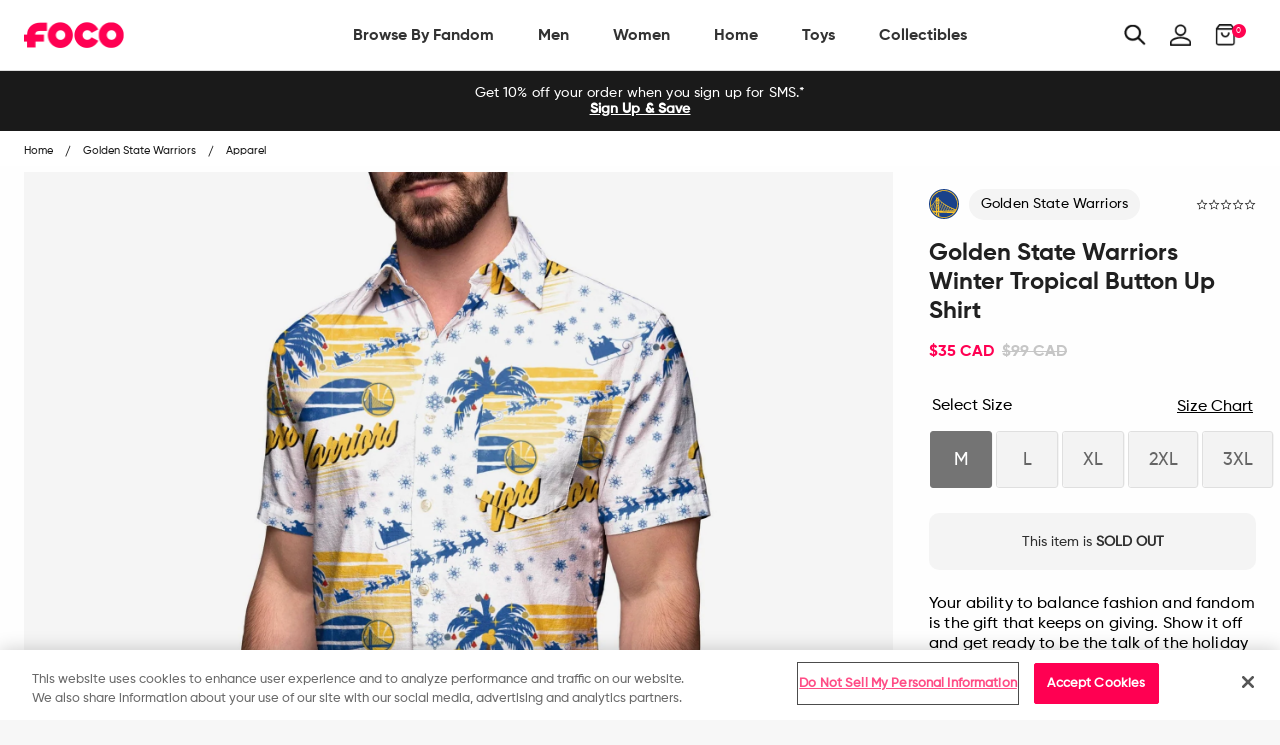

--- FILE ---
content_type: text/html; charset=utf-8
request_url: https://ca.foco.com/products/golden-state-warriors-winter-tropical-button-up-shirt
body_size: 73794
content:
<!doctype html>
<!--[if IE 9]> <html class="ie9 no-js supports-no-cookies" lang="en"> <![endif]-->
<!--[if (gt IE 9)|!(IE)]><!--> <html class="no-js supports-no-cookies" lang="en"> <!--<![endif]-->
<head>

  <!-- OneTrust Cookies Consent Notice start for foco.com -->
  <script src="https://cdn.cookielaw.org/scripttemplates/otSDKStub.js"  type="text/javascript" charset="UTF-8" data-domain-script="abe517b7-9120-4bf1-9f15-20080296afdb-test" ></script>
  <script type="text/javascript">
      function OptanonWrapper() { }
  </script>
  <!-- OneTrust Cookies Consent Notice end for foco.com -->

  <!-- Google Tag Manager -->
<script>
    (function(w,d,s,l,i){w[l]=w[l]||[];w[l].push({"gtm.start":
    new Date().getTime(),event:"gtm.js"});var f=d.getElementsByTagName(s)[0],
    j=d.createElement(s),dl=l!="dataLayer"?"&l="+l:"";j.async=true;j.src=
    "https://www.googletagmanager.com/gtm.js?id="+i+dl;f.parentNode.insertBefore(j,f);
    })(window,document,"script","dataLayer","GTM-PSC4V9H");
</script>
<!-- End Google Tag Manager -->
<script>
    window.dataLayer = window.dataLayer || [];
</script>


  <meta charset="utf-8">
<meta http-equiv="X-UA-Compatible" content="IE=edge">
<!-- Disables auto-zoom on input fields on mobile devices --> 
<meta name="viewport" content="width=device-width, initial-scale=1, maximum-scale=1,user-scalable=0"/>
<meta name="theme-color" content="#ff0051">
<link rel="canonical" href="https://ca.foco.com/products/golden-state-warriors-winter-tropical-button-up-shirt"><link rel="shortcut icon" href="//ca.foco.com/cdn/shop/files/Favicon_2_32x32.png?v=1740026316" type="image/png">
<title>Golden State Warriors Winter Tropical Button Up Shirt FOCO</title>
  <meta name="description" content="Your ability to balance fashion and fandom is the gift that keeps on giving. Show it off and get ready to be the talk of the holiday party in this Golden State Warriors Winter Tropical Button Up Shirt. Features Tropical, team-colored design that will have you looking as fresh as a chilly winter day feels Holiday themed">



<meta property="og:site_name" content="FOCO">
<meta property="og:url" content="https://ca.foco.com/products/golden-state-warriors-winter-tropical-button-up-shirt">
<meta property="og:title" content="Golden State Warriors Winter Tropical Button Up Shirt">
<meta property="og:type" content="product">
<meta property="og:description" content="Your ability to balance fashion and fandom is the gift that keeps on giving. Show it off and get ready to be the talk of the holiday party in this Golden State Warriors Winter Tropical Button Up Shirt. Features Tropical, team-colored design that will have you looking as fresh as a chilly winter day feels Holiday themed"><meta property="og:price:amount" content="35.00">
  <meta property="og:price:currency" content="USD"><meta property="og:image" content="http://ca.foco.com/cdn/shop/products/TSNBWNTRTRPBTDGS_s_1024x1024.jpg?v=1762199282"><meta property="og:image" content="http://ca.foco.com/cdn/shop/products/TSNBWNTRTRPBTDGS_s_3271cb73-e6a5-43c0-b624-14533c9274c8_1024x1024.jpg?v=1628370401">
<meta property="og:image:secure_url" content="https://ca.foco.com/cdn/shop/products/TSNBWNTRTRPBTDGS_s_1024x1024.jpg?v=1762199282"><meta property="og:image:secure_url" content="https://ca.foco.com/cdn/shop/products/TSNBWNTRTRPBTDGS_s_3271cb73-e6a5-43c0-b624-14533c9274c8_1024x1024.jpg?v=1628370401">

<meta name="twitter:site" content="@focousa">
<meta name="twitter:card" content="summary_large_image">
<meta name="twitter:title" content="Golden State Warriors Winter Tropical Button Up Shirt">
<meta name="twitter:description" content="Your ability to balance fashion and fandom is the gift that keeps on giving. Show it off and get ready to be the talk of the holiday party in this Golden State Warriors Winter Tropical Button Up Shirt. Features Tropical, team-colored design that will have you looking as fresh as a chilly winter day feels Holiday themed">


<link href="//ca.foco.com/cdn/shop/t/197/assets/theme.scss.css?v=7835881525831475551710858202" rel="stylesheet" type="text/css" media="all" />

<script>
  document.documentElement.className = document.documentElement.className.replace('no-js', 'js');

  window.theme = {
    strings: {
      addToCart: "Add to Bag",
      soldOut: "Sold Out",
      unavailable: "Unavailable"
    },
    moneyFormat: "${{amount}}",
    customer: {
      id: "",
      tags: [
        
      ]
    },
    shopSettings: {
      cart_ribbon_delay: 5000,
      cart_type: "page",
      mobile_width_max: 640,
      tablet_width_max: 1120,
      mobile_display: (window.innerWidth < 640),
      admin_bar: true
    }
  };
</script>



<!--[if (gt IE 9)|!(IE)]><!--><script src="//ca.foco.com/cdn/shop/t/197/assets/vendor.js?v=18391718376956103471710858218" defer="defer"></script><!--<![endif]-->
<!--[if lt IE 9]><script src="//ca.foco.com/cdn/shop/t/197/assets/vendor.js?v=18391718376956103471710858218"></script><![endif]-->

<!--[if (gt IE 9)|!(IE)]><!--><script src="//ca.foco.com/cdn/shop/t/197/assets/theme.min.js?v=67227881309057585561710858202" defer="defer"></script><!--<![endif]-->
<!--[if lt IE 9]><script src="//ca.foco.com/cdn/shop/t/197/assets/theme.min.js?v=67227881309057585561710858202"></script><![endif]-->


  <script type="text/javascript">(function e(){var e=document.createElement("script");e.type="text/javascript",e.async=true,e.src="//staticw2.yotpo.com/uWcA9chwWz6Z1kcfEidHOJSoOzJY9IJjMB8dclHL/widget.js";var t=document.getElementsByTagName("script")[0];t.parentNode.insertBefore(e,t)})();</script>

  







<link href="//ca.foco.com/cdn/shop/t/197/assets/customer.scss.css?v=98175916348433058511710859161" rel="stylesheet" type="text/css" media="all" />
  
  
  
  <script type=application/ld+json>
{
    "@context": "http://schema.org",
    "@type":  "WebSite",
    "url": "https://www.foco.com",
    "potentialAction": {
        "@type": "SearchAction",
        "target": "https://www.foco.com/search?keyword={search_term_string}",
        "query-input": "required name=search_term_string"
    }
}
</script>
  <!---JSON SCHEMA ProfessionalService--->
<script type="application/ld+json">
  {
    "@context": "http://schema.org",
    "@type": "ProfessionalService",
    "name": "FOCO Inc.",
    "image": "https://cdn.shopify.com/s/files/1/2578/8918/files/foco-logo.svg",
    "url": "https://www.foco.com",
    "description": "FOCO is an international fan brand bringing your Officially Licensed fan gear for your favorite teams. Visit FOCO.com and become a member of the FOCO Squad.",
    "telephone": "+18482604260",
    "priceRange": "$",
    "hasMap": "https://www.google.com/maps/place/FOCO+Inc/@40.5312208,-74.5531375,17z/data=!4m13!1m7!3m6!1s0x89c3c05946bb3181:0x8f71241e905e0b1!2s2301+Cottontail+Ln,+Piscataway,+NJ+08854!3b1!8m2!3d40.5312208!4d-74.5509435!3m4!1s0x89c3c9c5ba5531d7:0xe6d0afa531fae7e8!8m2!3d40.531146!4d-74.55104",
    "sameAs": [
      "https://twitter.com/focousa",
      "https://www.facebook.com/FOCOUSA",
      "https://www.instagram.com/focousa"
    ],
    "openingHours": [
      "M-F 8:00am - 5:00pm EST"
    ],
    "address": {
      "@type": "PostalAddress",
      "streetAddress": "444 Hoes Lane, Building 6 Suite 302",
      "addressLocality": "Piscataway",
      "postalCode": "08854",
      "addressCountry": "US",
      "addressRegion": "NJ"
    },
    "contactPoint" : [
    { "@type" : "ContactPoint",
      "telephone" : "+18482604260",
      "email" : "CustomerCare@foco.com",
      "name" : "Customer Service",
      "contactType" : "customer service",
      "contactOption" : "TollFree",
      "areaServed" : "US, CAN",
      "availableLanguage" : "English"
    } , {
      "@type" : "ContactPoint",
      "telephone" : "+18482604260",
      "email" : "Media@foco.com",
      "name" : "Press Inquiries",
      "contactType" : "customer service",
      "contactOption" : "TollFree",
      "areaServed" : "US, CAN",
      "availableLanguage" : "English"
    } , {
      "@type" : "ContactPoint",
      "telephone" : "+18482604260",
      "email": "Wholesale@foco.com",
      "name" : "Wholesale",
      "contactType" : "sales",
      "contactOption" : "TollFree",
      "areaServed" : "US, CAN",
      "availableLanguage" : "English"
    }],
    "currenciesAccepted": "USD, CAD",
    "paymentAccepted":"Paypal, Credit Card, Apple Pay, GoogleCheckout",
    "location": {
      "@type": "Place",
      "geo": {
        "@type": "GeoCircle",
        "geoRadius": "50",
        "geoMidpoint": {
          "@type": "GeoCoordinates",
          "latitude": "40.5312208",
          "longitude": "-74.5531375"
        }
      }
    }
  }
</script>
  <script type="application/ld+json">
  {
    "@context": "http://schema.org",
    "@type": "Organization",
    "name": "FOCO Inc.",
    "image": "https://cdn.shopify.com/s/files/1/2578/8918/files/foco-logo.svg",
    "url": "",
    "contactPoint" : [
    { "@type" : "ContactPoint",
      "telephone" : "+18482604260",
      "name" : "Customer Service",
      "email" : "CustomerCare@foco.com",
      "contactType" : "customer service",
      "contactOption" : "TollFree",
      "areaServed" : "Nationwide",
      "availableLanguage" : "English"
    } , {
      "@type" : "ContactPoint",
      "telephone" : "+18482604260",
      "email" : "Media@foco.com",
      "name" : "Press Inquiries",
      "contactType" : "customer service",
      "contactOption" : "TollFree",
      "areaServed" : "Nationwide",
      "availableLanguage" : "English"
    } , {
      "@type" : "ContactPoint",
      "telephone" : "+18482604260",
      "email": "Wholesale@foco.com",
      "name" : "Wholesale",
      "contactType" : "sales",
      "contactOption" : "TollFree",
      "areaServed" : "Nationwide",
      "availableLanguage" : "English"
    }
    ],
    "sameAs": [
      "https://twitter.com/focousa",
      "https://www.facebook.com/FOCOUSA",
      "https://www.instagram.com/focousa"
    ]
  }
</script>
  <!---JSON SCHEMA SiteNavigationElement--->
<script type="application/ld+json">
  {
  "@context": "http://schema.org",
  "@type": "SiteNavigationElement",
  "url": "https://www.foco.com"
  }
</script>
  <!---JSON SCHEMA BreadcrumbList--->
<script type="application/ld+json">
{
    "@context":"http://schema.org",
    "@type":"BreadcrumbList",
    "@id":"https://www.foco.com",
    "itemListElement":[
        {
            "@type":"ListItem",
            "position":1,
            "item":{
                "@id":"FOCO",
                "url":"https://www.foco.com",
                "name":"FOCO"
            }
        }

        
        ,
        {
            "@type":"ListItem",
            "position":2,
            "item":{
                "@id":"Golden State Warriors Winter Tropical Button Up Shirt",
                    "url":"https://www.foco.com//products/golden-state-warriors-winter-tropical-button-up-shirt",
                    "name":"Golden State Warriors Winter Tropical Button Up Shirt"
            }
        }
        

        ]
    }
</script>

  <script>window.performance && window.performance.mark && window.performance.mark('shopify.content_for_header.start');</script><meta id="shopify-digital-wallet" name="shopify-digital-wallet" content="/25788918/digital_wallets/dialog">
<meta name="shopify-checkout-api-token" content="60ab12e1c181df154bce01bd6e0b463e">
<meta id="in-context-paypal-metadata" data-shop-id="25788918" data-venmo-supported="true" data-environment="production" data-locale="en_US" data-paypal-v4="true" data-currency="CAD">
<link rel="alternate" hreflang="x-default" href="https://www.foco.com/products/golden-state-warriors-winter-tropical-button-up-shirt">
<link rel="alternate" hreflang="en-CA" href="https://ca.foco.com/products/golden-state-warriors-winter-tropical-button-up-shirt">
<link rel="alternate" hreflang="en-MX" href="https://mx.foco.com/products/golden-state-warriors-winter-tropical-button-up-shirt">
<link rel="alternate" hreflang="en-US" href="https://www.foco.com/products/golden-state-warriors-winter-tropical-button-up-shirt">
<link rel="alternate" type="application/json+oembed" href="https://ca.foco.com/products/golden-state-warriors-winter-tropical-button-up-shirt.oembed">
<script async="async" src="/checkouts/internal/preloads.js?locale=en-CA"></script>
<link rel="preconnect" href="https://shop.app" crossorigin="anonymous">
<script async="async" src="https://shop.app/checkouts/internal/preloads.js?locale=en-CA&shop_id=25788918" crossorigin="anonymous"></script>
<script id="apple-pay-shop-capabilities" type="application/json">{"shopId":25788918,"countryCode":"US","currencyCode":"CAD","merchantCapabilities":["supports3DS"],"merchantId":"gid:\/\/shopify\/Shop\/25788918","merchantName":"FOCO","requiredBillingContactFields":["postalAddress","email","phone"],"requiredShippingContactFields":["postalAddress","email","phone"],"shippingType":"shipping","supportedNetworks":["visa","masterCard","amex","discover","elo","jcb"],"total":{"type":"pending","label":"FOCO","amount":"1.00"},"shopifyPaymentsEnabled":true,"supportsSubscriptions":true}</script>
<script id="shopify-features" type="application/json">{"accessToken":"60ab12e1c181df154bce01bd6e0b463e","betas":["rich-media-storefront-analytics"],"domain":"ca.foco.com","predictiveSearch":true,"shopId":25788918,"locale":"en"}</script>
<script>var Shopify = Shopify || {};
Shopify.shop = "focoinc.myshopify.com";
Shopify.locale = "en";
Shopify.currency = {"active":"CAD","rate":"1.4113169"};
Shopify.country = "CA";
Shopify.theme = {"name":"LIVE | 03-19-2024","id":133189632052,"schema_name":"GST","schema_version":"1.0.0","theme_store_id":null,"role":"main"};
Shopify.theme.handle = "null";
Shopify.theme.style = {"id":null,"handle":null};
Shopify.cdnHost = "ca.foco.com/cdn";
Shopify.routes = Shopify.routes || {};
Shopify.routes.root = "/";</script>
<script type="module">!function(o){(o.Shopify=o.Shopify||{}).modules=!0}(window);</script>
<script>!function(o){function n(){var o=[];function n(){o.push(Array.prototype.slice.apply(arguments))}return n.q=o,n}var t=o.Shopify=o.Shopify||{};t.loadFeatures=n(),t.autoloadFeatures=n()}(window);</script>
<script>
  window.ShopifyPay = window.ShopifyPay || {};
  window.ShopifyPay.apiHost = "shop.app\/pay";
  window.ShopifyPay.redirectState = null;
</script>
<script id="shop-js-analytics" type="application/json">{"pageType":"product"}</script>
<script defer="defer" async type="module" src="//ca.foco.com/cdn/shopifycloud/shop-js/modules/v2/client.init-shop-cart-sync_DlSlHazZ.en.esm.js"></script>
<script defer="defer" async type="module" src="//ca.foco.com/cdn/shopifycloud/shop-js/modules/v2/chunk.common_D16XZWos.esm.js"></script>
<script type="module">
  await import("//ca.foco.com/cdn/shopifycloud/shop-js/modules/v2/client.init-shop-cart-sync_DlSlHazZ.en.esm.js");
await import("//ca.foco.com/cdn/shopifycloud/shop-js/modules/v2/chunk.common_D16XZWos.esm.js");

  window.Shopify.SignInWithShop?.initShopCartSync?.({"fedCMEnabled":true,"windoidEnabled":true});

</script>
<script>
  window.Shopify = window.Shopify || {};
  if (!window.Shopify.featureAssets) window.Shopify.featureAssets = {};
  window.Shopify.featureAssets['shop-js'] = {"shop-cart-sync":["modules/v2/client.shop-cart-sync_DKWYiEUO.en.esm.js","modules/v2/chunk.common_D16XZWos.esm.js"],"init-fed-cm":["modules/v2/client.init-fed-cm_vfPMjZAC.en.esm.js","modules/v2/chunk.common_D16XZWos.esm.js"],"init-shop-email-lookup-coordinator":["modules/v2/client.init-shop-email-lookup-coordinator_CR38P6MB.en.esm.js","modules/v2/chunk.common_D16XZWos.esm.js"],"init-shop-cart-sync":["modules/v2/client.init-shop-cart-sync_DlSlHazZ.en.esm.js","modules/v2/chunk.common_D16XZWos.esm.js"],"shop-cash-offers":["modules/v2/client.shop-cash-offers_CJw4IQ6B.en.esm.js","modules/v2/chunk.common_D16XZWos.esm.js","modules/v2/chunk.modal_UwFWkumu.esm.js"],"shop-toast-manager":["modules/v2/client.shop-toast-manager_BY778Uv6.en.esm.js","modules/v2/chunk.common_D16XZWos.esm.js"],"init-windoid":["modules/v2/client.init-windoid_DVhZdEm3.en.esm.js","modules/v2/chunk.common_D16XZWos.esm.js"],"shop-button":["modules/v2/client.shop-button_D2ZzKUPa.en.esm.js","modules/v2/chunk.common_D16XZWos.esm.js"],"avatar":["modules/v2/client.avatar_BTnouDA3.en.esm.js"],"init-customer-accounts-sign-up":["modules/v2/client.init-customer-accounts-sign-up_CQZUmjGN.en.esm.js","modules/v2/client.shop-login-button_Cu5K-F7X.en.esm.js","modules/v2/chunk.common_D16XZWos.esm.js","modules/v2/chunk.modal_UwFWkumu.esm.js"],"pay-button":["modules/v2/client.pay-button_CcBqbGU7.en.esm.js","modules/v2/chunk.common_D16XZWos.esm.js"],"init-shop-for-new-customer-accounts":["modules/v2/client.init-shop-for-new-customer-accounts_B5DR5JTE.en.esm.js","modules/v2/client.shop-login-button_Cu5K-F7X.en.esm.js","modules/v2/chunk.common_D16XZWos.esm.js","modules/v2/chunk.modal_UwFWkumu.esm.js"],"shop-login-button":["modules/v2/client.shop-login-button_Cu5K-F7X.en.esm.js","modules/v2/chunk.common_D16XZWos.esm.js","modules/v2/chunk.modal_UwFWkumu.esm.js"],"shop-follow-button":["modules/v2/client.shop-follow-button_BX8Slf17.en.esm.js","modules/v2/chunk.common_D16XZWos.esm.js","modules/v2/chunk.modal_UwFWkumu.esm.js"],"init-customer-accounts":["modules/v2/client.init-customer-accounts_DjKkmQ2w.en.esm.js","modules/v2/client.shop-login-button_Cu5K-F7X.en.esm.js","modules/v2/chunk.common_D16XZWos.esm.js","modules/v2/chunk.modal_UwFWkumu.esm.js"],"lead-capture":["modules/v2/client.lead-capture_ChWCg7nV.en.esm.js","modules/v2/chunk.common_D16XZWos.esm.js","modules/v2/chunk.modal_UwFWkumu.esm.js"],"checkout-modal":["modules/v2/client.checkout-modal_DPnpVyv-.en.esm.js","modules/v2/chunk.common_D16XZWos.esm.js","modules/v2/chunk.modal_UwFWkumu.esm.js"],"shop-login":["modules/v2/client.shop-login_leRXJtcZ.en.esm.js","modules/v2/chunk.common_D16XZWos.esm.js","modules/v2/chunk.modal_UwFWkumu.esm.js"],"payment-terms":["modules/v2/client.payment-terms_Bp9K0NXD.en.esm.js","modules/v2/chunk.common_D16XZWos.esm.js","modules/v2/chunk.modal_UwFWkumu.esm.js"]};
</script>
<script>(function() {
  var isLoaded = false;
  function asyncLoad() {
    if (isLoaded) return;
    isLoaded = true;
    var urls = ["https:\/\/assets1.adroll.com\/shopify\/latest\/j\/shopify_rolling_bootstrap_v2.js?adroll_adv_id=6LIBTCWG6BCYRBLTOEQHEA\u0026adroll_pix_id=NVGKQZU2RVGXPKPDI6KZ2T\u0026shop=focoinc.myshopify.com","https:\/\/cdn.attn.tv\/foco\/dtag.js?shop=focoinc.myshopify.com","\/\/cdn.shopify.com\/proxy\/d8e51a23b1f8bd9e3d28ff71b16518417b2b182413803735d21ae124bf974bde\/bingshoppingtool-t2app-prod.trafficmanager.net\/api\/ShopifyMT\/v1\/uet\/tracking_script?shop=focoinc.myshopify.com\u0026sp-cache-control=cHVibGljLCBtYXgtYWdlPTkwMA"];
    for (var i = 0; i < urls.length; i++) {
      var s = document.createElement('script');
      s.type = 'text/javascript';
      s.async = true;
      s.src = urls[i];
      var x = document.getElementsByTagName('script')[0];
      x.parentNode.insertBefore(s, x);
    }
  };
  if(window.attachEvent) {
    window.attachEvent('onload', asyncLoad);
  } else {
    window.addEventListener('load', asyncLoad, false);
  }
})();</script>
<script id="__st">var __st={"a":25788918,"offset":-18000,"reqid":"f70ae008-1228-4bd5-b5dd-216f8f2ad48b-1768577033","pageurl":"ca.foco.com\/products\/golden-state-warriors-winter-tropical-button-up-shirt","u":"906e2d12db25","p":"product","rtyp":"product","rid":1646420164650};</script>
<script>window.ShopifyPaypalV4VisibilityTracking = true;</script>
<script id="captcha-bootstrap">!function(){'use strict';const t='contact',e='account',n='new_comment',o=[[t,t],['blogs',n],['comments',n],[t,'customer']],c=[[e,'customer_login'],[e,'guest_login'],[e,'recover_customer_password'],[e,'create_customer']],r=t=>t.map((([t,e])=>`form[action*='/${t}']:not([data-nocaptcha='true']) input[name='form_type'][value='${e}']`)).join(','),a=t=>()=>t?[...document.querySelectorAll(t)].map((t=>t.form)):[];function s(){const t=[...o],e=r(t);return a(e)}const i='password',u='form_key',d=['recaptcha-v3-token','g-recaptcha-response','h-captcha-response',i],f=()=>{try{return window.sessionStorage}catch{return}},m='__shopify_v',_=t=>t.elements[u];function p(t,e,n=!1){try{const o=window.sessionStorage,c=JSON.parse(o.getItem(e)),{data:r}=function(t){const{data:e,action:n}=t;return t[m]||n?{data:e,action:n}:{data:t,action:n}}(c);for(const[e,n]of Object.entries(r))t.elements[e]&&(t.elements[e].value=n);n&&o.removeItem(e)}catch(o){console.error('form repopulation failed',{error:o})}}const l='form_type',E='cptcha';function T(t){t.dataset[E]=!0}const w=window,h=w.document,L='Shopify',v='ce_forms',y='captcha';let A=!1;((t,e)=>{const n=(g='f06e6c50-85a8-45c8-87d0-21a2b65856fe',I='https://cdn.shopify.com/shopifycloud/storefront-forms-hcaptcha/ce_storefront_forms_captcha_hcaptcha.v1.5.2.iife.js',D={infoText:'Protected by hCaptcha',privacyText:'Privacy',termsText:'Terms'},(t,e,n)=>{const o=w[L][v],c=o.bindForm;if(c)return c(t,g,e,D).then(n);var r;o.q.push([[t,g,e,D],n]),r=I,A||(h.body.append(Object.assign(h.createElement('script'),{id:'captcha-provider',async:!0,src:r})),A=!0)});var g,I,D;w[L]=w[L]||{},w[L][v]=w[L][v]||{},w[L][v].q=[],w[L][y]=w[L][y]||{},w[L][y].protect=function(t,e){n(t,void 0,e),T(t)},Object.freeze(w[L][y]),function(t,e,n,w,h,L){const[v,y,A,g]=function(t,e,n){const i=e?o:[],u=t?c:[],d=[...i,...u],f=r(d),m=r(i),_=r(d.filter((([t,e])=>n.includes(e))));return[a(f),a(m),a(_),s()]}(w,h,L),I=t=>{const e=t.target;return e instanceof HTMLFormElement?e:e&&e.form},D=t=>v().includes(t);t.addEventListener('submit',(t=>{const e=I(t);if(!e)return;const n=D(e)&&!e.dataset.hcaptchaBound&&!e.dataset.recaptchaBound,o=_(e),c=g().includes(e)&&(!o||!o.value);(n||c)&&t.preventDefault(),c&&!n&&(function(t){try{if(!f())return;!function(t){const e=f();if(!e)return;const n=_(t);if(!n)return;const o=n.value;o&&e.removeItem(o)}(t);const e=Array.from(Array(32),(()=>Math.random().toString(36)[2])).join('');!function(t,e){_(t)||t.append(Object.assign(document.createElement('input'),{type:'hidden',name:u})),t.elements[u].value=e}(t,e),function(t,e){const n=f();if(!n)return;const o=[...t.querySelectorAll(`input[type='${i}']`)].map((({name:t})=>t)),c=[...d,...o],r={};for(const[a,s]of new FormData(t).entries())c.includes(a)||(r[a]=s);n.setItem(e,JSON.stringify({[m]:1,action:t.action,data:r}))}(t,e)}catch(e){console.error('failed to persist form',e)}}(e),e.submit())}));const S=(t,e)=>{t&&!t.dataset[E]&&(n(t,e.some((e=>e===t))),T(t))};for(const o of['focusin','change'])t.addEventListener(o,(t=>{const e=I(t);D(e)&&S(e,y())}));const B=e.get('form_key'),M=e.get(l),P=B&&M;t.addEventListener('DOMContentLoaded',(()=>{const t=y();if(P)for(const e of t)e.elements[l].value===M&&p(e,B);[...new Set([...A(),...v().filter((t=>'true'===t.dataset.shopifyCaptcha))])].forEach((e=>S(e,t)))}))}(h,new URLSearchParams(w.location.search),n,t,e,['guest_login'])})(!0,!0)}();</script>
<script integrity="sha256-4kQ18oKyAcykRKYeNunJcIwy7WH5gtpwJnB7kiuLZ1E=" data-source-attribution="shopify.loadfeatures" defer="defer" src="//ca.foco.com/cdn/shopifycloud/storefront/assets/storefront/load_feature-a0a9edcb.js" crossorigin="anonymous"></script>
<script crossorigin="anonymous" defer="defer" src="//ca.foco.com/cdn/shopifycloud/storefront/assets/shopify_pay/storefront-65b4c6d7.js?v=20250812"></script>
<script data-source-attribution="shopify.dynamic_checkout.dynamic.init">var Shopify=Shopify||{};Shopify.PaymentButton=Shopify.PaymentButton||{isStorefrontPortableWallets:!0,init:function(){window.Shopify.PaymentButton.init=function(){};var t=document.createElement("script");t.src="https://ca.foco.com/cdn/shopifycloud/portable-wallets/latest/portable-wallets.en.js",t.type="module",document.head.appendChild(t)}};
</script>
<script data-source-attribution="shopify.dynamic_checkout.buyer_consent">
  function portableWalletsHideBuyerConsent(e){var t=document.getElementById("shopify-buyer-consent"),n=document.getElementById("shopify-subscription-policy-button");t&&n&&(t.classList.add("hidden"),t.setAttribute("aria-hidden","true"),n.removeEventListener("click",e))}function portableWalletsShowBuyerConsent(e){var t=document.getElementById("shopify-buyer-consent"),n=document.getElementById("shopify-subscription-policy-button");t&&n&&(t.classList.remove("hidden"),t.removeAttribute("aria-hidden"),n.addEventListener("click",e))}window.Shopify?.PaymentButton&&(window.Shopify.PaymentButton.hideBuyerConsent=portableWalletsHideBuyerConsent,window.Shopify.PaymentButton.showBuyerConsent=portableWalletsShowBuyerConsent);
</script>
<script data-source-attribution="shopify.dynamic_checkout.cart.bootstrap">document.addEventListener("DOMContentLoaded",(function(){function t(){return document.querySelector("shopify-accelerated-checkout-cart, shopify-accelerated-checkout")}if(t())Shopify.PaymentButton.init();else{new MutationObserver((function(e,n){t()&&(Shopify.PaymentButton.init(),n.disconnect())})).observe(document.body,{childList:!0,subtree:!0})}}));
</script>
<link id="shopify-accelerated-checkout-styles" rel="stylesheet" media="screen" href="https://ca.foco.com/cdn/shopifycloud/portable-wallets/latest/accelerated-checkout-backwards-compat.css" crossorigin="anonymous">
<style id="shopify-accelerated-checkout-cart">
        #shopify-buyer-consent {
  margin-top: 1em;
  display: inline-block;
  width: 100%;
}

#shopify-buyer-consent.hidden {
  display: none;
}

#shopify-subscription-policy-button {
  background: none;
  border: none;
  padding: 0;
  text-decoration: underline;
  font-size: inherit;
  cursor: pointer;
}

#shopify-subscription-policy-button::before {
  box-shadow: none;
}

      </style>

<script>window.performance && window.performance.mark && window.performance.mark('shopify.content_for_header.end');</script>
<script>window.BOLD = window.BOLD || {};
    window.BOLD.common = window.BOLD.common || {};
    window.BOLD.common.Shopify = window.BOLD.common.Shopify || {};
    window.BOLD.common.Shopify.shop = {
      domain: 'www.foco.com',
      permanent_domain: 'focoinc.myshopify.com',
      url: 'https://www.foco.com',
      secure_url: 'https://www.foco.com',
      money_format: "${{amount}}",
      currency: "USD"
    };
    window.BOLD.common.Shopify.customer = {
      id: null,
      tags: null,
    };
    window.BOLD.common.Shopify.cart = {"note":null,"attributes":{},"original_total_price":0,"total_price":0,"total_discount":0,"total_weight":0.0,"item_count":0,"items":[],"requires_shipping":false,"currency":"CAD","items_subtotal_price":0,"cart_level_discount_applications":[],"checkout_charge_amount":0};
    window.BOLD.common.template = 'product';window.BOLD.common.Shopify.formatMoney = function(money, format) {
        function n(t, e) {
            return "undefined" == typeof t ? e : t
        }
        function r(t, e, r, i) {
            if (e = n(e, 2),
                r = n(r, ","),
                i = n(i, "."),
            isNaN(t) || null == t)
                return 0;
            t = (t / 100).toFixed(e);
            var o = t.split(".")
                , a = o[0].replace(/(\d)(?=(\d\d\d)+(?!\d))/g, "$1" + r)
                , s = o[1] ? i + o[1] : "";
            return a + s
        }
        "string" == typeof money && (money = money.replace(".", ""));
        var i = ""
            , o = /\{\{\s*(\w+)\s*\}\}/
            , a = format || window.BOLD.common.Shopify.shop.money_format || window.Shopify.money_format || "$ {{ amount }}";
        switch (a.match(o)[1]) {
            case "amount":
                i = r(money, 2, ",", ".");
                break;
            case "amount_no_decimals":
                i = r(money, 0, ",", ".");
                break;
            case "amount_with_comma_separator":
                i = r(money, 2, ".", ",");
                break;
            case "amount_no_decimals_with_comma_separator":
                i = r(money, 0, ".", ",");
                break;
            case "amount_with_space_separator":
                i = r(money, 2, " ", ",");
                break;
            case "amount_no_decimals_with_space_separator":
                i = r(money, 0, " ", ",");
                break;
            case "amount_with_apostrophe_separator":
                i = r(money, 2, "'", ".");
                break;
        }
        return a.replace(o, i);
    };
    window.BOLD.common.Shopify.saveProduct = function (handle, product) {
      if (typeof handle === 'string' && typeof window.BOLD.common.Shopify.products[handle] === 'undefined') {
        if (typeof product === 'number') {
          window.BOLD.common.Shopify.handles[product] = handle;
          product = { id: product };
        }
        window.BOLD.common.Shopify.products[handle] = product;
      }
    };
    window.BOLD.common.Shopify.saveVariant = function (variant_id, variant) {
      if (typeof variant_id === 'number' && typeof window.BOLD.common.Shopify.variants[variant_id] === 'undefined') {
        window.BOLD.common.Shopify.variants[variant_id] = variant;
      }
    };window.BOLD.common.Shopify.products = window.BOLD.common.Shopify.products || {};
    window.BOLD.common.Shopify.variants = window.BOLD.common.Shopify.variants || {};
    window.BOLD.common.Shopify.handles = window.BOLD.common.Shopify.handles || {};window.BOLD.common.Shopify.handle = "golden-state-warriors-winter-tropical-button-up-shirt"
window.BOLD.common.Shopify.saveProduct("golden-state-warriors-winter-tropical-button-up-shirt", 1646420164650);window.BOLD.common.Shopify.saveVariant(13813572436010, { product_id: 1646420164650, product_handle: "golden-state-warriors-winter-tropical-button-up-shirt", price: 3500, group_id: '', csp_metafield: {}});window.BOLD.common.Shopify.saveVariant(13813572403242, { product_id: 1646420164650, product_handle: "golden-state-warriors-winter-tropical-button-up-shirt", price: 3500, group_id: '', csp_metafield: {}});window.BOLD.common.Shopify.saveVariant(13813572468778, { product_id: 1646420164650, product_handle: "golden-state-warriors-winter-tropical-button-up-shirt", price: 3500, group_id: '', csp_metafield: {}});window.BOLD.common.Shopify.saveVariant(13813572337706, { product_id: 1646420164650, product_handle: "golden-state-warriors-winter-tropical-button-up-shirt", price: 3500, group_id: '', csp_metafield: {}});window.BOLD.common.Shopify.saveVariant(13813572370474, { product_id: 1646420164650, product_handle: "golden-state-warriors-winter-tropical-button-up-shirt", price: 3500, group_id: '', csp_metafield: {}});window.BOLD.apps_installed = {"Brain":1,"Product Bundles":2,"Product Upsell":3} || {};window.BOLD.common.Shopify.metafields = window.BOLD.common.Shopify.metafields || {};window.BOLD.common.Shopify.metafields["bold_rp"] = {};window.BOLD.common.Shopify.metafields["bold_csp_defaults"] = {};</script><link href="//ca.foco.com/cdn/shop/t/197/assets/bold-brain-widget.css?v=12280912722225961271710857954" rel="stylesheet" type="text/css" media="all" />

  
  <!-- This is an extra jquery, but it's version 3.3.1, we load 2.2.3 in vendor, can I get rid of this Jon? -->
  <script src="//code.jquery.com/jquery-3.3.1.min.js"></script>

  <!-- Algolia head -->
    





<script type="text/template" id="template_algolia_money_format">${{amount}}
</script>
<script type="text/template" id="template_algolia_current_collection_id">{
    "currentCollectionID": 
}
</script>
<script type="text/template" id="template_algolia_autocomplete"><div class="
  aa-columns-container

  [[# with.articles ]] aa-with-articles [[/ with.articles ]]
  [[^ with.articles ]] aa-without-articles [[/ with.articles ]]

  [[# with.collections ]] aa-with-collections [[/ with.collections ]]
  [[^ with.collections ]] aa-without-collections [[/ with.collections ]]

  [[# with.footer ]] aa-with-footer [[/ with.footer ]]
  [[^ with.footer ]] aa-without-footer [[/ with.footer ]]

  [[# with.poweredBy ]] aa-with-powered-by [[/ with.poweredBy ]]
  [[^ with.poweredBy ]] aa-without-powered-by [[/ with.poweredBy ]]

  [[# with.products ]] aa-with-products [[/ with.products ]]
  [[^ with.products ]] aa-without-products [[/ with.products ]]

  [[# with.pages ]] aa-with-pages [[/ with.pages ]]
  [[^ with.pages ]] aa-without-pages [[/ with.pages ]]
">
  <div class="aa-dataset-products aa-right-column"></div>

  <div class="aa-left-column">
    <div class="aa-collections">
      <div class="aa-collections-header">
        Collections
      </div>
      <div class="aa-dataset-collections"></div>
    </div>

    <div class="aa-articles">
      <div class="aa-articles-header">
        Blog posts
      </div>
      <div class="aa-dataset-articles"></div>
    </div>

    <div class="aa-pages">
      <div class="aa-pages-header">
        Pages
      </div>
      <div class="aa-dataset-pages"></div>
    </div>

    <div class="aa-powered-by">
      <a
        class="aa-powered-by-logo"
        href="https://www.algolia.com/?utm_source=shopify&utm_medium=link&utm_campaign=autocomplete-[[ storeName ]]"
      ></a>
    </div>
  </div>
</div>
</script>
<script type="text/template" id="template_algolia_autocomplete.css">.algolia-autocomplete {
  box-sizing: border-box;

  background: white;
  border: 1px solid #CCC;
  border-top: 2px solid [[ colors.main ]];

  z-index: 10000 !important;

  color: black;

  text-align: left;
}

.aa-dropdown-menu .aa-highlight {
  color: black;
  font-weight: bold;
}

.aa-dropdown-menu .aa-cursor {
  cursor: pointer;
  background: #f8f8f8;
}

/* Resets */
.aa-dropdown-menu div,
.aa-dropdown-menu p,
.aa-dropdown-menu span,
.aa-dropdown-menu a {
  box-sizing: border-box;

  margin: 0;
  padding: 0;

  line-height: 1;
  font-size: initial;
}

/* Links */
.aa-dropdown-menu a,
.aa-dropdown-menu a:hover,
.aa-dropdown-menu a:focus,
.aa-dropdown-menu a:active {
  font-weight: initial;
  font-style: initial;
  text-decoration: initial;

  color: [[ colors.main ]];
}

.aa-dropdown-menu a:hover,
.aa-dropdown-menu a:focus,
.aa-dropdown-menu a:active {
  text-decoration: underline;
}

/* Column layout */
.aa-dropdown-menu .aa-left-column,
.aa-dropdown-menu .aa-right-column {
  position: relative;

  padding: 24px 24px 0 24px;
}

.aa-dropdown-menu-size-xs .aa-left-column,
.aa-dropdown-menu-size-xs .aa-right-column,
.aa-dropdown-menu-size-sm .aa-left-column,
.aa-dropdown-menu-size-sm .aa-right-column {
  padding: 24px 12px 0 12px;
}

.aa-dropdown-menu .aa-with-powered-by .aa-left-column {
  padding-bottom: 48px;
}

.aa-dropdown-menu-size-xs .aa-left-column,
.aa-dropdown-menu-size-sm .aa-left-column {
  padding-top: 0;
  padding-bottom: 32px;
}

.aa-dropdown-menu-size-xs .aa-without-powered-by .aa-left-column,
.aa-dropdown-menu-size-sm .aa-without-powered-by .aa-left-column {
  padding-bottom: 0;
}

.aa-dropdown-menu-size-lg .aa-columns-container {
  direction: rtl;

  width: 100%;

  display: table;
  table-layout: fixed;
}

.aa-dropdown-menu-size-lg .aa-left-column,
.aa-dropdown-menu-size-lg .aa-right-column {
  display: table-cell;
  direction: ltr;
  vertical-align: top;
}

.aa-dropdown-menu-size-lg .aa-left-column {
  width: 30%;
}

.aa-dropdown-menu-size-lg .aa-without-articles.aa-without-collections .aa-left-column {
  display: none;
}

.aa-dropdown-menu-size-lg .aa-without-products .aa-left-column {
  width: 100%;
}

.aa-dropdown-menu-size-lg .aa-right-column {
  width: 70%;
  border-left: 1px solid #ebebeb;

  padding-bottom: 64px;
}

.aa-dropdown-menu-size-lg .aa-without-footer .aa-right-column {
  padding-bottom: 0;
}

.aa-dropdown-menu-size-lg .aa-without-articles.aa-without-collections .aa-right-column {
  width: 100%;
  border-left: none;
}

.aa-dropdown-menu-size-lg .aa-without-products .aa-right-column {
  display: none;
}

/* Products group */
.aa-dropdown-menu .aa-dataset-products .aa-suggestions:after {
  content: '';
  display: block;
  clear: both;
}

.aa-dropdown-menu .aa-without-products .aa-dataset-products {
  display: none;
}

.aa-dropdown-menu .aa-products-empty {
  margin-bottom: 16px;
}

.aa-dropdown-menu .aa-products-empty .aa-no-result {
  color: [[ colors.secondary ]];
}

.aa-dropdown-menu .aa-products-empty .aa-see-all {
  margin-top: 8px;
}

/* Product */
.aa-dropdown-menu .aa-dataset-products .aa-suggestion {
  float: left;

  width: 50%;

  margin-bottom: 16px;
  margin-top: -4px; /* -$v_padding */
}

.aa-dropdown-menu-size-xs .aa-dataset-products .aa-suggestion,
.aa-dropdown-menu-size-sm .aa-dataset-products .aa-suggestion {
  width: 100%;
}

.aa-dropdown-menu .aa-product {
  position: relative;
  min-height: 56px; /* $img_size + 2 * $v_padding */

  padding: 4px 16px; /* $v_padding, $h_padding */
}

.aa-dropdown-menu .aa-product-picture {
  position: absolute;

  width: 48px; /* $img_size */
  height: 48px; /* $img_size */

  top: 4px; /* $v_padding */
  left: 16px; /* $h_padding */

  background-position: center center;
  background-size: contain;
  background-repeat: no-repeat;
}

.aa-dropdown-menu .aa-product-text {
  margin-left: 64px; /* $img_size + $h_padding */
}

.aa-dropdown-menu-size-xs .aa-product {
  padding: 4px;
}

.aa-dropdown-menu-size-xs .aa-product-picture {
  display: none;
}

.aa-dropdown-menu-size-xs .aa-product-text {
  margin: 0;
}

.aa-dropdown-menu .aa-product-info {
  font-size: 0.85em;
  color: [[ colors.secondary ]];
}

.aa-dropdown-menu .aa-product-info .aa-highlight {
  font-size: 1em;
}

.aa-dropdown-menu .aa-product-price {
  color: [[ colors.main ]];
}

.aa-dropdown-menu .aa-product-title,
.aa-dropdown-menu .aa-product-info {
  width: 100%;

  margin-top: -0.4em;

  white-space: nowrap;
  overflow: hidden;
  text-overflow: ellipsis;

  line-height: 1.5;
}

/* Collections, Articles & Pages */
.aa-dropdown-menu .aa-without-collections .aa-collections {
  display: none;
}

.aa-dropdown-menu .aa-without-articles .aa-articles {
  display: none;
}

.aa-dropdown-menu .aa-without-pages .aa-pages {
  display: none;
}

.aa-dropdown-menu .aa-collections,
.aa-dropdown-menu .aa-articles,
.aa-dropdown-menu .aa-pages {
  margin-bottom: 24px;
}

.aa-dropdown-menu .aa-collections-empty .aa-no-result,
.aa-dropdown-menu .aa-articles-empty .aa-no-result,
.aa-dropdown-menu .aa-pages-empty .aa-no-result {
  opacity: 0.7;
}

.aa-dropdown-menu .aa-collections-header,
.aa-dropdown-menu .aa-articles-header,
.aa-dropdown-menu .aa-pages-header {
  margin-bottom: 8px;

  text-transform: uppercase;
  font-weight: bold;
  font-size: 0.8em;

  color: [[ colors.secondary ]];
}

.aa-dropdown-menu .aa-collection,
.aa-dropdown-menu .aa-article,
.aa-dropdown-menu .aa-page {
  padding: 4px;
}

/* Footer */

.aa-dropdown-menu .aa-footer {
  display: block;

  width: 100%;

  position: absolute;
  left: 0;
  bottom: 0;

  padding: 16px 48px;

  background-color: #f8f8f8;
}

.aa-dropdown-menu-size-xs .aa-footer,
.aa-dropdown-menu-size-sm .aa-footer,
.aa-dropdown-menu-size-md .aa-footer {
  display: none;
}

/* Powered By */

.aa-dropdown-menu .aa-without-powered-by .aa-powered-by {
  display: none;
}

.aa-dropdown-menu .aa-powered-by {
  width: 100%;

  position: absolute;
  left: 0;
  bottom: 16px;

  text-align: center;
  font-size: 0.8em;
  color: [[ colors.secondary ]];
}

.aa-dropdown-menu .aa-powered-by-logo {
  display: inline-block;

  width: 142px;
  height: 24px;

  margin-bottom: -6px;

  background-position: center center;
  background-size: contain;
  background-repeat: no-repeat;
  background-image: url([data-uri]);
}
</script>
<script type="text/template" id="template_algolia_autocomplete_pages_empty"><div class="aa-pages-empty">
  <div class="aa-no-result">
    [[ translations.noPageFound ]]
  </div>
</div>
</script>
<script type="text/template" id="template_algolia_autocomplete_page"><div class="aa-page">
  <div class="aa-picture" style="background-image: url('[[# helpers.iconImage ]][[/ helpers.iconImage ]]')"></div>
  <div class="aa-text">
    <span class="aa-title">[[& _highlightResult.title.value ]]</span>
  </div>
</div>
</script>
<script type="text/template" id="template_algolia_autocomplete_collection"><div class="aa-collection">
  <div class="aa-picture" style="background-image: url('[[# helpers.iconImage ]][[/ helpers.iconImage ]]')"></div>
  <div class="aa-text">
    <span class="aa-title">[[& _highlightResult.title.value ]]</span>
  </div>
</div>
</script>
<script type="text/template" id="template_algolia_autocomplete_collections_empty"><div class="aa-collections-empty">
  <div class="aa-no-result">
    [[ translations.noCollectionFound ]]
  </div>
</div>
</script>
<script type="text/template" id="template_algolia_autocomplete_article"><div class="aa-article">
  <div class="aa-text">
    <span class="aa-title">[[& _highlightResult.title.value ]]</span>
  </div>
</div>
</script>
<script type="text/template" id="template_algolia_autocomplete_articles_empty"><div class="aa-articles-empty">
  <div class="aa-no-result">
    No article found
  </div>
</div>
</script>
<script type="text/template" id="template_algolia_autocomplete_product"><div data-algolia-index="[[ _index ]]" data-algolia-position="[[ _position ]]" data-algolia-queryid="[[ queryID ]]" data-algolia-objectid="[[ objectID ]]" class="aa-product">
  <div class="aa-product-picture" style="background-image: url('[[# helpers.thumbImage ]][[/ helpers.thumbImage ]]')"></div>
  <div class="aa-product-text">
    <p class="aa-product-title">
      [[# helpers.fullHTMLTitle ]][[/ helpers.fullHTMLTitle ]]
    </p>
    <p class="aa-product-info">
      [[# product_type ]]
        [[& _highlightResult.product_type.value ]]
      [[/ product_type ]]
    </p>
    <p class="aa-product-price">
      [[# helpers.autocompletePrice ]][[/ helpers.autocompletePrice ]]
    </p>
  </div>
</div>
</script>
<script type="text/template" id="template_algolia_autocomplete_products_empty"><div class="aa-products-empty">
  <p class="aa-no-result">
    [[# helpers.no_result_for ]] "[[ query ]]" [[/ helpers.no_result_for]]
  </p>

  <p class="aa-see-all">
    <a href="/search?q=">
      [[ translations.allProducts ]]
    </a>
  </p>
</div>
</script>
<script type="text/template" id="template_algolia_autocomplete_footer"><div class="aa-footer">
  [[ translations.allProducts ]]
  <a class="aa-footer-link" href="/search?q=[[ query ]]">
    [[ translations.matching ]]
    <span class="aa-query">
      "[[ query ]]"
    </span>
  </a>
  (<span class="aa-nbhits">[[# helpers.formatNumber ]][[ nbHits ]][[/ helpers.formatNumber ]]</span>)
</div>
</script>
<script type="text/template" id="template_algolia_instant_search"><div class="ais-page">
    <div class="collection-header-wrapper">
        <div class="collection-info-wrapper">
            <div class="collection-title">
                
            </div>
            <div class="ais-stats-container" id="ais-stats-container"></div>
        </div>
        <div class="ais-search-header">
            
            <div class="ais-facets-button" style="display:none">
              Show filters
            </div>
            <div class="filter-controler-container">
                <a href="#" title="Filter by">
                    <span>Filter</span>
                    <i>
                        <svg xmlns="http://www.w3.org/2000/svg" width="14.176" height="13.76" viewBox="0 0 14.176 13.76">
                            <g id="Group_33" data-name="Group 33" transform="translate(0 0)">
                                <g id="Group_30" data-name="Group 30" transform="translate(0 0)">
                                    <line id="Line_113" data-name="Line 113" x1="9.384" transform="translate(0 2.092)" fill="none" stroke="#000" stroke-miterlimit="10" stroke-width="1.5"/>
                                    <line id="Line_114" data-name="Line 114" x1="3.224" transform="translate(10.952 2.092)" fill="none" stroke="#000" stroke-miterlimit="10" stroke-width="1.5"/>
                                    <line id="Line_115" data-name="Line 115" y2="4.184" transform="translate(10.952)" fill="none" stroke="#000" stroke-miterlimit="10" stroke-width="1.5"/>
                                </g>
                                <g id="Group_31" data-name="Group 31" transform="translate(0 4.788)">
                                    <line id="Line_116" data-name="Line 116" x1="2.213" transform="translate(0 2.092)" fill="none" stroke="#000" stroke-miterlimit="10" stroke-width="1.5"/>
                                    <line id="Line_117" data-name="Line 117" x1="10.234" transform="translate(3.942 2.092)" fill="none" stroke="#000" stroke-miterlimit="10" stroke-width="1.5"/>
                                    <line id="Line_118" data-name="Line 118" y2="4.184" transform="translate(3.942)" fill="none" stroke="#000" stroke-miterlimit="10" stroke-width="1.5"/>
                                </g>
                                <g id="Group_32" data-name="Group 32" transform="translate(0 9.576)">
                                    <line id="Line_119" data-name="Line 119" x1="5.147" transform="translate(0 2.092)" fill="none" stroke="#000" stroke-miterlimit="10" stroke-width="1.5"/>
                                    <line id="Line_120" data-name="Line 120" x1="7.053" transform="translate(7.122 2.092)" fill="none" stroke="#000" stroke-miterlimit="10" stroke-width="1.5"/>
                                    <line id="Line_121" data-name="Line 121" y2="4.184" transform="translate(7.122 0)" fill="none" stroke="#000" stroke-miterlimit="10" stroke-width="1.5"/>
                                </g>
                            </g>
                        </svg>
                    </i>
                </a>
            </div>
            <div class="mobile-ais-stats-container"></div>
            <div class="ais-sort">
                <i class="mobile-sort-icon">
                    <svg xmlns="http://www.w3.org/2000/svg" width="15.999" height="13.174" viewBox="0 0 15.999 13.174">
                        <g id="Group_29" data-name="Group 29" transform="translate(0.53 0.235)">
                            <path id="Path_13" data-name="Path 13" d="M179.809,75.316l-3.344-3.344-3.5,3.5" transform="translate(-164.871 -71.146)" fill="#fff" stroke="#000" stroke-miterlimit="10" stroke-width="1.5"/>
                            <line id="Line_111" data-name="Line 111" y1="11.877" transform="translate(11.594 0.829)" fill="#fff" stroke="#000" stroke-miterlimit="10" stroke-width="1.5"/>
                            <path id="Path_14" data-name="Path 14" d="M146.261,50.014l3.344,3.344,3.5-3.5" transform="translate(-146.261 -41.478)" fill="#fff" stroke="#000" stroke-miterlimit="10" stroke-width="1.5"/>
                            <line id="Line_112" data-name="Line 112" y2="11.877" transform="translate(3.344 0)" fill="#fff" stroke="#000" stroke-miterlimit="10" stroke-width="1.5"/>
                        </g>
                    </svg>
                </i>
                <span>[[ translations.sortBy ]]</span>
                <i class="sort-icon">
                    <svg xmlns="http://www.w3.org/2000/svg" width="15.999" height="13.174" viewBox="0 0 15.999 13.174">
                        <g id="Group_29" data-name="Group 29" transform="translate(0.53 0.235)">
                            <path id="Path_13" data-name="Path 13" d="M179.809,75.316l-3.344-3.344-3.5,3.5" transform="translate(-164.871 -71.146)" fill="#fff" stroke="#000" stroke-miterlimit="10" stroke-width="1.5"/>
                            <line id="Line_111" data-name="Line 111" y1="11.877" transform="translate(11.594 0.829)" fill="#fff" stroke="#000" stroke-miterlimit="10" stroke-width="1.5"/>
                            <path id="Path_14" data-name="Path 14" d="M146.261,50.014l3.344,3.344,3.5-3.5" transform="translate(-146.261 -41.478)" fill="#fff" stroke="#000" stroke-miterlimit="10" stroke-width="1.5"/>
                            <line id="Line_112" data-name="Line 112" y2="11.877" transform="translate(3.344 0)" fill="#fff" stroke="#000" stroke-miterlimit="10" stroke-width="1.5"/>
                        </g>
                    </svg>
                </i>
                <span class="ais-sort-orders-container"></span>
            </div>
        </div>
    </div>
      <div class="ais-facets is_stuck">
          <div class="menu-wrapper">
            <div class="filters-title-wrapper">
                <h3>
                  Filters
                  <span class="close-filters">
                    <svg enable-background="new 0 0 100 100" id="Layer_1" version="1.1" viewBox="0 0 100 100" xml:space="preserve" xmlns="http://www.w3.org/2000/svg" xmlns:xlink="http://www.w3.org/1999/xlink"><polygon fill="#010101" points="77.6,21.1 49.6,49.2 21.5,21.1 19.6,23 47.6,51.1 19.6,79.2 21.5,81.1 49.6,53 77.6,81.1 79.6,79.2   51.5,51.1 79.6,23 "/></svg>
                  </span>
                </h3>
                <div class="mobile-line"></div>
            </div>
            <div class="ais-clear-refinements-container"></div>
            <div class="ais-current-refined-values-container"></div>
            <div id="hierarchical-categories"></div>
          [[# facets ]]
            <div class="ais-facet-[[ type ]] ais-facet-[[ escapedName ]]">
                  <div class="ais-range-slider--header ais-facet--header ais-header">
                    [[ title ]]
                    <div class="chevron"></div>
                  </div>
                  <div class="ais-facet-[[ escapedName ]]-container"></div>
            </div>
          [[/ facets ]]
          </div>
            <div class="actions-container" style="display: none">
                <button class="action-button button-clear" data-action="clear-filters">Clear</button>
                <button class="action-button button-apply" data-action="apply-filters">Apply</button>
            </div>
        </div>
      <div class="ais-block">
          <div class="ais-input">
            <div class="ais-input--label">
              [[ translations.search ]]
            </div>
            <div class="ais-search-box-container"></div>
            <div class="ais-input-button">
              <div class="ais-clear-input-icon"></div>
              <a title="Search by Algolia - Click to know more" href="https://www.algolia.com/?utm_source=shopify&utm_medium=link&utm_campaign=instantsearch-[[ storeName ]]">
                <div class="ais-algolia-icon"></div>
              </a>
            </div>
          </div>
	<div class="ais-search-header" style="margin: 0; padding: 0; display: none;">
      <div class="ais-stats-container"></div>
      <div class="ais-change-display" style="display: none;">
        <span class="ais-change-display-block ais-change-display-selected"><i class="fa fa-th-large"></i></span>
        <span class="ais-change-display-list"><i class="fa fa-th-list"></i></span>
      </div>
      
    </div>









          <div class="ais-hits-container ais-results-as-block"></div>
        </div>
      <div class="ais-pagination-container"></div>
</div>
</script>
<script type="text/template" id="template_algolia_instant_search.css">.ais-page .aa-highlight {
  color: black;
  font-weight: bold;
}

/* Resets */
.ais-page div,
.ais-page p,
.ais-page span,
.ais-page a,
.ais-page ul,
.ais-page li,
.ais-page input {
  box-sizing: border-box;

  margin: 0;
  padding: 0;

  line-height: 1;
  font-size: initial;
}

.ais-page input {
  padding-left: 24px !important;
}

/* Links */
.ais-page .ais-link,
.ais-page a,
.ais-page a:hover,
.ais-page a:focus,
.ais-page a:active {
  font-weight: initial;
  font-style: initial;
  text-decoration: initial;

  color: [[ colors.main ]];

  cursor: pointer;
}

.ais-page a:hover,
.ais-page a:focus,
.ais-page a:active,
.ais-page .ais-link:hover {
  text-decoration: underline;
}

/* Columns */
.ais-page .ais-facets {
  width: 25%;
  float: left;
  padding-right: 8px;
}

.ais-page .ais-block {
  width: 75%;
  float: right;
  padding-left: 8px;
}

.ais-results-size-xs .ais-page .ais-facets,
.ais-results-size-xs .ais-page .ais-block,
.ais-results-size-sm .ais-page .ais-facets,
.ais-results-size-sm .ais-page .ais-block {
  width: 100%;
  padding-left: 0px;
}

.ais-page .ais-Pagination-list {
  clear: both;
}

/* Refine button */
.ais-page .ais-facets-button {
  display: none;

  margin: 16px 0;
  padding: 8px;

  border: 1px solid #e0e0e0;
  text-align: center;

  cursor: pointer;
}

.ais-results-size-xs .ais-page .ais-facets-button,
.ais-results-size-sm .ais-page .ais-facets-button {
  display: block;
}

.ais-results-size-xs .ais-page .ais-facets,
.ais-results-size-sm .ais-page .ais-facets {
  display: none;
}

.ais-results-size-xs .ais-page .ais-facets__shown,
.ais-results-size-sm .ais-page .ais-facets__shown {
  display: block;
}

.ais-facet-conjunctive {
    padding-bottom: 10px;
}

/* Facets */
.ais-page .ais-facet {
  color: #636363;
}

.ais-page .ais-facet a,
.ais-page .ais-facet a:hover,
.ais-page .ais-facet a:focus,
.ais-page .ais-facet a:active {
  color: #666;
}

.ais-page .ais-facet--header {
  padding: 6px 8px;
  padding-top: 16px !important;
  background: #f4f4f4;
  border-top: 1px solid #ddd;
  font-size: 0.95em;
  color: #757575;
  text-transform: uppercase;
}
.ais-page .ais-current-refined-values--header.ais-facet--header {
  padding-bottom: 6px !important;
  @media screen and (max-width: 1023px) {
    border-top: 0;
  }
}

@media screen and (max-width: 1023px) {
  .ais-page .ais-facet-conjunctive.ais-facet-product_type .ais-facet--header {
	border-top: 0;
  }
}

.ais-page .ais-facet--body {
  padding: 8px;
}

.ais-page .ais-facet--item {
  position: relative;
  width: 100%;
  padding: 6px 50px 6px 0;
  cursor: pointer;
}

.ais-page .ais-facet--label {
  display: inline-block;
  margin-top: -0.15em;
  margin-bottom: -0.15em;
  width: 100%;
  white-space: nowrap;
  overflow: hidden;
  text-overflow: ellipsis;

  cursor: pointer;

  line-height: 1.3;
}

.ais-page .ais-facet--count {
  [[#distinct]]
    display: none;
  [[/distinct]]

  position: absolute;

  top: 6px;
  right: 0px;

  color: [[ colors.secondary ]];
}

.ais-page .ais-RefinementList-item--selected label {
  font-weight: bold;
  color: #000;
}

.ais-page .ais-RefinementList-item--selected,
.ais-page .ais-facet--item:hover {
  margin-left: -8px;
  padding-left: 4px;
  padding-right: 42px;

  border-left: 4px solid [[ colors.main ]];
}

.ais-page .ais-RefinementList-item--selected .ais-facet--count,
.ais-page .ais-facet--item:hover .ais-facet--count {
  right: -8px;
}

.ais-page .ais-CurrentRefinements {
  position: relative;
}

.ais-page .ais-CurrentRefinements--header {
  padding-right: 72px;
}


.ais-page .ais-ClearRefinements-button {
  border: 0;
  background: 0;
  color: #666;
}

.ais-page .ais-ClearRefinements-button:hover {
  text-decoration: underline;
}

.ais-page .ais-CurrentRefinements-label {
  display: table;

  width: 100%;
  margin: 4px 0;

  border: 1px solid #e0e0e0;

  cursor: pointer;
}

.ais-page .ais-CurrentRefinements-label:before {
  content: '\2a2f';
  display: table-cell;
  vertical-align: middle;

  width: 0;
  padding: 1px 6px 7px 6px;

  background: #e0e0e0;
}

.ais-page .ais-CurrentRefinements-label div {
  display: inline;
}

.ais-page .ais-CurrentRefinements-label > div {
  display: table-cell;
  vertical-align: middle;

  margin-top: -0.15em;
  margin-bottom: -0.15em;
  padding: 4px 6px;

  background: #f4f4f4;

  width: 100%;
  max-width: 1px;

  white-space: nowrap;
  overflow: hidden;
  text-overflow: ellipsis;

  line-height: 1.3;
}

.ais-page .ais-CurrentRefinements-label:hover {
  text-decoration: none;
}

.ais-page .ais-CurrentRefinements-label:hover > div {
  text-decoration: line-through;
}

.ais-page .ais-CurrentRefinements-label {
  font-weight: bold;
}

.ais-RangeSlider .rheostat-tooltip {
  display: none;
  background: transparent;
  position: absolute;
  font-size: 0.8em;
  transform: translate(-50%, -100%);
  left: 50%;
  line-height: 1.5em;
  text-align: center;
}

.ais-page .ais-current-refined-values--link {
  display: table;
  width: 100%;
  margin: 4px 0;
  border: 1px solid #e0e0e0;
  cursor: pointer;
}

.ais-page .ais-current-refined-values--link:hover {
  text-decoration: none;
}

.ais-page .ais-current-refined-values--link:before {
  content: '\2a2f';
  display: table-cell;
  vertical-align: middle;
  width: 0;
  padding: 4px 6px;
  background: #e0e0e0;
}

.ais-page .ais-current-refined-values--link div {
  display: inline;
}

.ais-page .ais-current-refined-values--link > div {
  display: table-cell;
  vertical-align: middle;
  margin-top: -0.15em;
  margin-bottom: -0.15em;
  padding: 4px 6px;
  background: #f4f4f4;
  width: 100%;
  max-width: 1px;
  white-space: nowrap;
  overflow: hidden;
  text-overflow: ellipsis;
  line-height: 1.3;
}

.ais-page .ais-current-refined-values--link:hover > div {
  text-decoration: line-through;
}

.ais-page .ais-current-refined-values--label {
  font-weight: bold;
}

.ais-RangeSlider .rheostat-handle:hover .rheostat-tooltip {
  display: block;
}

.ais-RangeSlider .rheostat-handle {
  background: #fff;
  border-radius: 50%;
  cursor: grab;
  height: 20px;
  outline: none;
  transform: translate(-50%, calc(-50% + -3px));
  border: 1px solid #ccc;
  width: 20px;
  z-index: 1;
}

.ais-RangeSlider .rheostat-value {
  padding-top: 15px;
  font-size: 0.8em;
  transform: translateX(-50%);
  position: absolute;
}

.ais-RangeSlider .rheostat-horizontal {
  cursor: pointer;
  margin: 16px 16px 24px;
}

.ais-RangeSlider .rheostat-background {
  background-color: rgba(65, 66, 71, 0.08);
  border: 1px solid #ddd;
  height: 6px;
}

.ais-RangeSlider .rheostat-progress {
  background-color: [[ colors.main ]];
  cursor: pointer;
  height: 4px;
  top: 1px;
  position: absolute;
}

.ais-RangeSlider .rheostat-marker-horizontal {
  background: #ddd;
  width: 1px;
  height: 5px;
  pointer-events: none;
}

.ais-RangeSlider .rheostat-marker-large {
  background: #ddd;
  width: 2px;
  height: 12px;
}

/* Search box */

.ais-page .ais-input {
  display: table;
  width: 100%;

  border: 2px solid [[ colors.main ]];
}

.ais-page .ais-input--label {
  display: table-cell;
  vertical-align: middle;

  width: 0;

  padding: 8px;
  padding-right: 24px;

  white-space: nowrap;
  color: white;
  background: [[ colors.main ]];
}

.ais-results-size-xs .ais-page .ais-input--label {
  display: none;
}

.ais-page .ais-search-box-container {
  display: table-cell;
  width: 100%;
  vertical-align: middle;
}

.ais-page .ais-SearchBox-input {
  width: 100%;
  padding: 8px 16px 8px 4px;

  border: none;
}

.ais-page .ais-SearchBox-input::-ms-clear {
  display: none;
  width: 0;
  height: 0;
}

.ais-page .ais-SearchBox-input,
.ais-page .ais-SearchBox-input:focus {
  outline: 0;
  box-shadow: none;

  height: 32px;
  padding: 0 8px;
}

.ais-page .ais-input-button {
  display: table-cell;
  vertical-align: middle;

  width: 0;
  padding: 4px 8px;
}

.ais-page .ais-clear-input-icon,
.ais-page .ais-algolia-icon {
  background-size: contain;
  background-position: center center;
  background-repeat: no-repeat;

  cursor: pointer;
}

.ais-page .ais-clear-input-icon {
  display: none;

  width: 16px;
  height: 16px;

  background-image: url('[data-uri]');
}

.ais-page .ais-algolia-icon {
  width: 24px;
  height: 24px;

  background-image: url([data-uri]);
}

/* Search header */
.ais-page .ais-search-header {
  margin: 16px 0 8px 0;
  padding: 0.6em 0.9em 0.4em 0.9em;

  background: #f4f4f4;
  color: [[ colors.secondary ]];
}

.ais-page .ais-search-header:after {
  content: '';
  clear: both;
  display: block;
}

.ais-page .ais-search-header {
  font-size: 0.85em;
}

.ais-page .ais-search-header * {
  font-size: inherit;
  line-height: 1.6;
}

/* Stats */
.ais-page .ais-Stats {
  float: left;
}

.ais-page .ais-stats--nb-results {
  font-weight: bold;
}

.ais-results-size-xs .ais-page .ais-Stats {
  float: none;
}

/* Display mode */
.ais-page .ais-change-display {
  float: right;

  margin-left: 10px;

  cursor: pointer;
}

.ais-page .ais-change-display-block:hover,
.ais-page .ais-change-display-list:hover,
.ais-page .ais-change-display-selected {
  color: [[ colors.main ]];
}

/* Sort orders */
.ais-page .ais-sort {
  float: right;
}

.ais-results-size-xs .ais-page .ais-sort {
  float: none;
}

.ais-page .ais-SortBy {
  display: inline-block;
}

.ais-page .ais-SortBy-select {
  height: 1.6em;
  padding: 0px .4em;
  margin-top: -0.1em;
}

/* Hits */
.ais-page .ais-Hits:after {
  content: '';
  clear: both;
  display: block;
}

.ais-page .ais-hit-empty {
  margin-top: 60px;
  text-align: center;
}

.ais-page .ais-highlight {
  position: relative;
  z-index: 1;

  font-weight: bold;
}

.ais-page .ais-highlight:before {
  content: '';
  position: absolute;

  z-index: -1;

  width: 100%;
  height: 100%;

  background: [[ colors.main ]];
  opacity: 0.1;
}

.ais-page .ais-hit {
  position: relative;
  float: left;
  margin: 8px 0 16px 0;
  border: 1px solid #e0e0e0;
  cursor: pointer;
}

.ais-page .ais-hit:hover {
  border-color: [[ colors.main ]];
}

.ais-page .ais-hit--details > * {
  width: 100%;

  margin-top: -0.15em;
  margin-bottom: -0.15em;

  white-space: nowrap;
  overflow: hidden;
  text-overflow: ellipsis;

  line-height: 1.3;
}

.ais-page .ais-hit--title {
  color: [[ colors.main ]];
}

.ais-page .ais-hit--subtitle {
  font-size: 0.9em;
  color: [[ colors.secondary ]];
}

.ais-page .ais-hit--subtitle * {
  font-size: inherit;
}

.ais-page .ais-hit--price {
  color: [[ colors.main ]];
}

.ais-page .ais-hit--price-striked {
  color: #908E8F;
  text-decoration: line-through;
}

.ais-page .ais-hit--price-striked span {
  color: #908E8F;
}

.ais-page .ais-hit--price-discount {
  color: [[ colors.secondary ]];
}

.ais-page .ais-hit--cart-button {
  display: inline-block;

  width: auto;
  padding: 8px 16px;
  margin-top: 8px;

  color: [[ colors.secondary ]];
  background: #e0e0e0;

  font-size: 0.9em;
  text-transform: uppercase;
}

.ais-page .ais-hit--cart-button:not(.ais-hit--cart-button__disabled):hover {
  background-color: [[ colors.main ]];
  color: white;
  text-decoration: none;
}

.ais-page .ais-hit--cart-button__disabled {
  background: #ccc;
}

.ais-page .ais-results-as-list .ais-hit {
  padding: 30px 25px; /* $v_padding $h_padding */
  width: 100%;
  min-height: 170px; /* $img_size + 2 * $v_padding */
}

.ais-page .ais-results-as-list .ais-hit--picture {
  position: absolute;
  top: 30px; /* $v_padding */
  left: 25px; /* $h_padding */
  width: 250px; /* $img_size */
  height: 250px; /* $img_size */
  background-position: center center;
  background-size: contain;
  background-repeat: no-repeat;
}

.ais-page .ais-results-as-list .ais-hit--details {
  margin-left: 160px; /* $img_size + 2 * $h_padding */
}

.ais-page .ais-results-as-block .ais-hit {
  padding: 30px 25px; /* $v_padding $h_padding */

  text-align: center;
}

.ais-results-size-xs .ais-page .ais-results-as-block .ais-hit {
  width: 98%;
  margin-left: 2%;
}

.ais-results-size-sm .ais-page .ais-results-as-block .ais-hit,
.ais-results-size-md .ais-page .ais-results-as-block .ais-hit {
  width: 49% !important;
  margin-left: 0%;
}

.ais-results-size-sm
  .ais-page
  .ais-results-as-block
  .ais-InfiniteHits-item:nth-of-type(2n + 1)
  .ais-hit,
.ais-results-size-md
  .ais-page
  .ais-results-as-block
  .ais-InfiniteHits-item:nth-of-type(2n + 1)
  .ais-hit {
  margin-left: 0;
}

.ais-results-size-lg .ais-page .ais-results-as-block .ais-hit {
  width: 30%;
  margin-left: 5%;
  min-height: 385px;
}

@media screen and (min-width: 1600px) {
  .ais-results-size-lg .ais-page .ais-results-as-block .ais-hit {
    min-height: 475px;
  }
}

@media screen and (min-width: 2000px) {
  .ais-results-size-lg .ais-page .ais-results-as-block .ais-hit {
    min-height: 550px;
  }
}

.ais-results-size-lg
  .ais-page
  .ais-results-as-block
  .ais-Hits-item:nth-of-type(3n + 1)
  .ais-hit {
  margin-left: 0;
}

.ais-page .ais-results-as-block .ais-hit--picture {
  position: absolute;
  top: 30px; /* $v_padding */
  left: 50%;
  margin-left: -20px; /* -$img_size / 2 */

  width: 260px; /* $img_size */
  height: 260px; /* $img_size */

  background-position: center center;
  background-size: contain;
  background-repeat: no-repeat;
  border: 10px solid #f4f4f4;
}

.ais-page .ais-results-as-block .ais-hit--details {
  margin-top: 20px; /* $img_size + $v_padding */
}

/* Pagination */
.ais-page .ais-Pagination-list {
  text-align: center;
}

.ais-page .ais-Pagination-item {
  display: inline-block;

  width: 32px;
  height: 32px;

  margin: 0px 5px;

  border: 1px solid #e0e0e0;
  border-radius: 2px;

  text-align: center;
}

.ais-page .ais-Pagination--active {
  border-color: [[ colors.main ]];
}

.ais-page .ais-Pagination-item--disabled {
  visibility: hidden;
}

.ais-page .ais-Pagination-link {
  display: inline-block;

  width: 100%;
  height: 100%;

  padding: 5px 0;

  font-size: 0.9em;
  color: [[ colors.main ]];
}
</script>
<script type="text/template" id="template_algolia_instant_search_stats">[[# hasNoResults ]]
    [[# helpers.translation ]]noResultFound[[/ helpers.translation ]]
[[/ hasNoResults ]]

[[# hasOneResult ]]
  <span class="ais-stats--nb-results">
    [[# helpers.translation ]]oneResultFound[[/ helpers.translation ]]
  </span>
[[/ hasOneResult ]]

[[# hasManyResults ]]
  <span class="ais-stats--nb-results">
    [[# helpers.formatNumber ]][[ nbHits ]][[/ helpers.formatNumber ]]
    [[# helpers.translation ]]resultsFound[[/ helpers.translation ]]
  </span>
[[/ hasManyResults ]]

</script>
<script type="text/template" id="template_algolia_instant_search_facet_item"><label class="[[ cssClasses.label ]]">
  [[# type.disjunctive ]]
    <input type="checkbox" class="[[ cssClasses.checkbox ]]" [[# isRefined ]]checked[[/ isRefined ]]/>
  [[/ type.disjunctive ]]
  [[& label ]]
  <span class="[[ cssClasses.count ]]">
    [[# helpers.formatNumber ]]
      [[ count ]]
    [[/ helpers.formatNumber ]]
  </span>
</label>
</script>
<script type="text/template" id="template_algolia_instant_search_current_refined_values_item">[[# label ]]
  <div class="ais-current-refined-values--label">[[ label ]]</div>[[^ operator ]]:[[/ operator]]
[[/ label ]]

[[# operator ]]
  [[& displayOperator ]]
  [[# helpers.formatNumber ]][[ name ]][[/ helpers.formatNumber ]]
[[/ operator ]]
[[^ operator ]]
  [[# exclude ]]-[[/ exclude ]][[ name ]]
[[/ operator ]]
</script>
<script type="text/template" id="template_algolia_instant_search_product"><div data-algolia-index="[[ index ]]" data-algolia-position="[[ productPosition ]]" data-algolia-queryid="[[ queryID ]]" data-algolia-objectid="[[ objectID ]]" class="ais-hit ais-product" data-handle="[[ handle ]]" data-variant-id="[[ objectID ]]" data-distinct="[[ _distinct ]]">
  <div class="prod-img-pad">
    <a data-algolia-index="[[ index ]]" data-algolia-position="[[ productPosition ]]" data-algolia-queryid="[[ queryID ]]" data-algolia-objectid="[[ objectID ]]" href="[[# helpers.instantsearchLink ]][[/ helpers.instantsearchLink ]]" onclick="void(0)" title="[[# helpers.fullTitle ]][[/ helpers.fullTitle ]]">
      <img src="[[# helpers.largeImage ]][[/ helpers.largeImage ]]">
    </a>
  </div>
 
  <div class="ais-hit--details">
    <p class="ais-hit--title">
      <a data-algolia-index="[[ index ]]" data-algolia-position="[[ productPosition ]]" data-algolia-queryid="[[ queryID ]]" data-algolia-objectid="[[ objectID ]]" href="[[# helpers.instantsearchLink ]][[/ helpers.instantsearchLink ]]" onclick="void(0)" title="[[# helpers.fullTitle ]][[/ helpers.fullTitle ]]">
        [[# helpers.fullEscapedHTMLTitle ]][[/ helpers.fullEscapedHTMLTitle ]]
      </a>
    </p>
    <p class="ais-hit--subtitle" title="[[ product_type ]][[# vendor ]] by [[ vendor ]][[/ vendor ]]">
      [[& _highlightResult.product_type.value ]]
      [[# vendor ]] by [[& _highlightResult.vendor.value ]][[/ vendor ]]
    </p>
    <p class="ais-hit--price">[[# helpers.instantsearchPrice ]][[/ helpers.instantsearchPrice ]] 
      [[^ can_order ]]
      [[# sold_out ]]
        <span class="ais-hit--out-of-stock">
              Sold Out
        </span>
      [[/ sold_out ]]
      [[/ can_order ]]
      [[# can_order ]]
      [[# badge ]]
        <span class="ais-hit--badge [[ badge ]] product-badge">[[ badgeText ]]</span>
      [[/ badge ]]
      [[/ can_order ]]
    </p>
    <!-- Extra info examples - Remove the display: none to show them -->
    <p class="ais-hit--info" style="display: none">
      [[# sku ]]
        <span class="algolia-sku">[[& _highlightResult.sku.value ]]</span>
      [[/ sku ]]
      [[# barcode ]]
        <span class="algolia-barcode">[[& _highlightResult.barcode.value ]]</span>
      [[/ barcode ]]
      [[# weight ]]
        <span class="algolia-weight">[[ weight ]]</span>
      [[/ weight ]]
      [[^ taxable ]]
        <span class="algolia-taxable">Tax free</span>
      [[/ taxable ]]
    </p>
    <!-- Tags example - Remove the display: none to show them -->
    <p class="ais-hit--tags" style="display: none">
      [[# _highlightResult.tags ]]
        <span class="ais-hit--tag">[[& value ]]</span>
      [[/ _highlightResult.tags ]]
    </p>
    [[^ _distinct ]]
      <form id="algolia-add-to-cart-[[ objectID ]]" style="display: none;" action="/cart/add" method="post" enctype="multipart/form-data">
        <input type="hidden" name="id" value="[[ objectID ]]" />
      </form>
      <p class="ais-hit--cart">
        [[# can_order ]]
          <span class="ais-hit--cart-button" data-form-id="algolia-add-to-cart-[[ objectID ]]">
            [[ translations.addToCart ]]
          </span>
        [[/ can_order ]]
        [[^ can_order ]]
          <span class="ais-hit--cart-button ais-hit--cart-button__disabled">
            [[ translations.outOfStock ]]
          </span>
        [[/ can_order ]]
      </p>
    [[/ _distinct ]]
  </div>
</div>
</script>
<script type="text/template" id="template_algolia_instant_search_no_result"><div class="ais-hit-empty">
  <div class="ais-hit-empty--title">[[ translations.noResultFound ]]</div>
  <div class="ais-hit-empty--clears">
    [[# helpers.try_clear_or_change_input ]]
      <a class="ais-hit-empty--clear-filters ais-link"> </a>
      <a class="ais-hit-empty--clear-input ais-link"> </a>
    [[/ helpers.try_clear_or_change_input ]]
  </div>
</div>
</script>
<link href="//ca.foco.com/cdn/shop/t/197/assets/algolia_dependency_font-awesome-4-4-0.min.css?v=36583777724753847531710858262" rel="stylesheet" type="text/css" media="all" />
<script src="//ca.foco.com/cdn/shop/t/197/assets/algolia_externals.js?v=137318963518432372341710857929" defer></script>
<script src="//ca.foco.com/cdn/shop/t/197/assets/algolia_config.js?v=47385068904440881991710858262" type="text/javascript"></script>
<script src="//ca.foco.com/cdn/shop/t/197/assets/algolia_init.js?v=27179212436128572181710858262" type="text/javascript"></script>
<script src="//ca.foco.com/cdn/shop/t/197/assets/algolia_analytics.js?v=24221747322820921351710858262" defer></script>
<script src="//ca.foco.com/cdn/shop/t/197/assets/algolia_translations.js?v=16287055998935464471710858262" defer></script>
<script src="//ca.foco.com/cdn/shop/t/197/assets/algolia_helpers.js?v=10005391290925805831710858262" defer></script>
<script src="//ca.foco.com/cdn/shop/t/197/assets/algolia_autocomplete.js?v=174351103801109109181710858262" defer></script>
<script src="//ca.foco.com/cdn/shop/t/197/assets/algolia_facets.js?v=64924523698582763271710858262" defer></script>
<script src="//ca.foco.com/cdn/shop/t/197/assets/algolia_sort_orders.js?v=66237125660405380101710858262" defer></script>
<script src="//ca.foco.com/cdn/shop/t/197/assets/algolia_instant_search.js?v=89859799354716377991710858262" defer></script>
  <!-- /Algolia head -->

  
  <!-- SEO Meta Manager -->
  <title>
    Golden State Warriors Winter Tropical Button Up Shirt
</title>


    <meta name="description" content="Your ability to balance fashion and fandom is the gift that keeps on giving. Show it off and get ready to be the talk of the holiday party in this Golden State Warriors Winter Tropical Button Up Shirt. Features Tropical, team-colored design that will have you looking as fresh as a chilly winter day feels Holiday themed">


  <!-- Geolocation Redirects -->
  <meta class='geo-ip' content='[base64]'><script async src='//www.foco.com/apps/easylocation/easylocation-1.0.2.min.js'></script>

<meta name="p:domain_verify" content="6d0703a08ce4492c999d4db42aee20c5"/>



<meta class='geo-ip' content='[base64]'><script async src='//www.foco.com/apps/easylocation/easylocation-1.0.2.min.js'></script>
  
  <style type="text/css">
    .ais-facet-named_tags\.data--team, .ais-facet-named_tags\.hierarchicalCategories_lvl0, .ais-facet-named_tags\.hierarchicalCategories_lvl1 {
      display: none !important;
    }
  </style>






























<!-- BEGIN app block: shopify://apps/geo-pro-geolocation/blocks/geopro/16fc5313-7aee-4e90-ac95-f50fc7c8b657 --><!-- This snippet is used to load Geo:Pro data on the storefront -->

<!-- This snippet initializes the plugin -->
<script async>
  try {
    const loadGeoPro=()=>{let e=e=>{if(!e||e.isCrawler||"success"!==e.message){window.geopro_cancel="1";return}let o=e.isAdmin?"el-geoip-location-admin":"el-geoip-location",s=Date.now()+864e5;localStorage.setItem(o,JSON.stringify({value:e.data,expires:s})),e.isAdmin&&localStorage.setItem("el-geoip-admin",JSON.stringify({value:"1",expires:s}))},o=new XMLHttpRequest;o.open("GET","https://geo.geoproapp.com?x-api-key=91e359ab7-2b63-539e-1de2-c4bf731367a7",!0),o.responseType="json",o.onload=()=>e(200===o.status?o.response:null),o.send()},load=!["el-geoip-location-admin","el-geoip-location"].some(e=>{try{let o=JSON.parse(localStorage.getItem(e));return o&&o.expires>Date.now()}catch(s){return!1}});load&&loadGeoPro();
  } catch(e) {
    console.warn('Geo:Pro error', e);
    window.geopro_cancel = '1';
  }
</script>
<script src="https://cdn.shopify.com/extensions/019b746b-26da-7a64-a671-397924f34f11/easylocation-195/assets/easylocation-storefront.min.js" type="text/javascript" async></script>


<!-- END app block --><!-- BEGIN app block: shopify://apps/klaviyo-email-marketing-sms/blocks/klaviyo-onsite-embed/2632fe16-c075-4321-a88b-50b567f42507 -->












  <script async src="https://static.klaviyo.com/onsite/js/M4VwiG/klaviyo.js?company_id=M4VwiG"></script>
  <script>!function(){if(!window.klaviyo){window._klOnsite=window._klOnsite||[];try{window.klaviyo=new Proxy({},{get:function(n,i){return"push"===i?function(){var n;(n=window._klOnsite).push.apply(n,arguments)}:function(){for(var n=arguments.length,o=new Array(n),w=0;w<n;w++)o[w]=arguments[w];var t="function"==typeof o[o.length-1]?o.pop():void 0,e=new Promise((function(n){window._klOnsite.push([i].concat(o,[function(i){t&&t(i),n(i)}]))}));return e}}})}catch(n){window.klaviyo=window.klaviyo||[],window.klaviyo.push=function(){var n;(n=window._klOnsite).push.apply(n,arguments)}}}}();</script>

  
    <script id="viewed_product">
      if (item == null) {
        var _learnq = _learnq || [];

        var MetafieldReviews = null
        var MetafieldYotpoRating = null
        var MetafieldYotpoCount = null
        var MetafieldLooxRating = null
        var MetafieldLooxCount = null
        var okendoProduct = null
        var okendoProductReviewCount = null
        var okendoProductReviewAverageValue = null
        try {
          // The following fields are used for Customer Hub recently viewed in order to add reviews.
          // This information is not part of __kla_viewed. Instead, it is part of __kla_viewed_reviewed_items
          MetafieldReviews = {};
          MetafieldYotpoRating = null
          MetafieldYotpoCount = null
          MetafieldLooxRating = null
          MetafieldLooxCount = null

          okendoProduct = null
          // If the okendo metafield is not legacy, it will error, which then requires the new json formatted data
          if (okendoProduct && 'error' in okendoProduct) {
            okendoProduct = null
          }
          okendoProductReviewCount = okendoProduct ? okendoProduct.reviewCount : null
          okendoProductReviewAverageValue = okendoProduct ? okendoProduct.reviewAverageValue : null
        } catch (error) {
          console.error('Error in Klaviyo onsite reviews tracking:', error);
        }

        var item = {
          Name: "Golden State Warriors Winter Tropical Button Up Shirt",
          ProductID: 1646420164650,
          Categories: ["All","All - Clothing","All - Sale","Apparel - Sale","Men's - Sale"],
          ImageURL: "https://ca.foco.com/cdn/shop/products/TSNBWNTRTRPBTDGS_s_grande.jpg?v=1762199282",
          URL: "https://ca.foco.com/products/golden-state-warriors-winter-tropical-button-up-shirt",
          Brand: "FOCO",
          Price: "$35.00",
          Value: "35.00",
          CompareAtPrice: "$99.00"
        };
        _learnq.push(['track', 'Viewed Product', item]);
        _learnq.push(['trackViewedItem', {
          Title: item.Name,
          ItemId: item.ProductID,
          Categories: item.Categories,
          ImageUrl: item.ImageURL,
          Url: item.URL,
          Metadata: {
            Brand: item.Brand,
            Price: item.Price,
            Value: item.Value,
            CompareAtPrice: item.CompareAtPrice
          },
          metafields:{
            reviews: MetafieldReviews,
            yotpo:{
              rating: MetafieldYotpoRating,
              count: MetafieldYotpoCount,
            },
            loox:{
              rating: MetafieldLooxRating,
              count: MetafieldLooxCount,
            },
            okendo: {
              rating: okendoProductReviewAverageValue,
              count: okendoProductReviewCount,
            }
          }
        }]);
      }
    </script>
  




  <script>
    window.klaviyoReviewsProductDesignMode = false
  </script>







<!-- END app block --><!-- BEGIN app block: shopify://apps/impact-com/blocks/consent_mode/adac1a7f-d17f-4936-8a12-45628cdd8add --><script id="consent_script" defer>
  window.Shopify.loadFeatures(
    [
      {
        name: 'consent-tracking-api',
        version: '0.1',
      },
    ],
    error => {
      if (error) {
        // Rescue error
      }

      document.addEventListener("visitorConsentCollected", (event) => {
        // Do nothing
      });
    },
  );
</script>

<!-- END app block --><!-- BEGIN app block: shopify://apps/minmaxify-order-limits/blocks/app-embed-block/3acfba32-89f3-4377-ae20-cbb9abc48475 --><script type="text/javascript" src="https://limits.minmaxify.com/focoinc.myshopify.com?v=139b&r=20260111144553" async></script>

<!-- END app block --><!-- BEGIN app block: shopify://apps/attentive/blocks/attn-tag/8df62c72-8fe4-407e-a5b3-72132be30a0d --><script type="text/javascript" src="https://cdn.attn.tv/foco/dtag.js?source=app-embed" defer="defer"></script>


<!-- END app block --><!-- BEGIN app block: shopify://apps/adroll-advertising-marketing/blocks/adroll-pixel/c60853ed-1adb-4359-83ae-4ed43ed0b559 -->
  <!-- AdRoll Customer: not found -->



  
  
  <!-- AdRoll Advertisable: 6LIBTCWG6BCYRBLTOEQHEA -->
  <!-- AdRoll Pixel: NVGKQZU2RVGXPKPDI6KZ2T -->
  <script async src="https://assets1.adroll.com/shopify/latest/j/shopify_rolling_bootstrap_v2.js?adroll_adv_id=6LIBTCWG6BCYRBLTOEQHEA&adroll_pix_id=NVGKQZU2RVGXPKPDI6KZ2T"></script>



<!-- END app block --><!-- BEGIN app block: shopify://apps/impact-com/blocks/utt/adac1a7f-d17f-4936-8a12-45628cdd8add -->

<script id="advocate_jwt_script" defer>
  (function() {
    if (window.advocateScriptInitialized) {
      console.log("Advocate script already loaded, skipping...");
      return;
    }

    window.advocateScriptInitialized = true;

    async function fetchJWT(shopUrl, customerId) {
      try {
        const response = await fetch(`https://saasler-impact.herokuapp.com/api/v1/advocate_widget_jwt?customer_id=${customerId}&shop_url=${shopUrl}`);

        const data = await response.json();

        window.impactToken = data.jwt;
      } catch (error) {
        console.error("Error fetching data: ", error);
      }
    }

    const shopUrl = Shopify.shop;
    const customerId = __st.cid;

    fetchJWT(shopUrl, customerId).then(() => {
      const uttUrl = "https://utt.impactcdn.com/A1443793-572a-4348-b55b-75a434dc221d1.js";

      (function(a,b,c,d,e,f,g){e['ire_o']=c;e[c]=e[c]||function(){(e[c].a=e[c].a||[]).push(arguments)};f=d.createElement(b);g=d.getElementsByTagName(b)[0];f.async=1;f.src=a;g.parentNode.insertBefore(f,g);})(`${uttUrl}`,'script','ire',document,window); ire('identify');
    });
  })();
</script>

<!-- END app block --><script src="https://cdn.shopify.com/extensions/019bb80a-466a-71df-980f-88082c38b6cf/8a22979f73c40a316bbd935441390f3cf0e21b81-25284/assets/algolia_autocomplete.js" type="text/javascript" defer="defer"></script>
<link href="https://monorail-edge.shopifysvc.com" rel="dns-prefetch">
<script>(function(){if ("sendBeacon" in navigator && "performance" in window) {try {var session_token_from_headers = performance.getEntriesByType('navigation')[0].serverTiming.find(x => x.name == '_s').description;} catch {var session_token_from_headers = undefined;}var session_cookie_matches = document.cookie.match(/_shopify_s=([^;]*)/);var session_token_from_cookie = session_cookie_matches && session_cookie_matches.length === 2 ? session_cookie_matches[1] : "";var session_token = session_token_from_headers || session_token_from_cookie || "";function handle_abandonment_event(e) {var entries = performance.getEntries().filter(function(entry) {return /monorail-edge.shopifysvc.com/.test(entry.name);});if (!window.abandonment_tracked && entries.length === 0) {window.abandonment_tracked = true;var currentMs = Date.now();var navigation_start = performance.timing.navigationStart;var payload = {shop_id: 25788918,url: window.location.href,navigation_start,duration: currentMs - navigation_start,session_token,page_type: "product"};window.navigator.sendBeacon("https://monorail-edge.shopifysvc.com/v1/produce", JSON.stringify({schema_id: "online_store_buyer_site_abandonment/1.1",payload: payload,metadata: {event_created_at_ms: currentMs,event_sent_at_ms: currentMs}}));}}window.addEventListener('pagehide', handle_abandonment_event);}}());</script>
<script id="web-pixels-manager-setup">(function e(e,d,r,n,o){if(void 0===o&&(o={}),!Boolean(null===(a=null===(i=window.Shopify)||void 0===i?void 0:i.analytics)||void 0===a?void 0:a.replayQueue)){var i,a;window.Shopify=window.Shopify||{};var t=window.Shopify;t.analytics=t.analytics||{};var s=t.analytics;s.replayQueue=[],s.publish=function(e,d,r){return s.replayQueue.push([e,d,r]),!0};try{self.performance.mark("wpm:start")}catch(e){}var l=function(){var e={modern:/Edge?\/(1{2}[4-9]|1[2-9]\d|[2-9]\d{2}|\d{4,})\.\d+(\.\d+|)|Firefox\/(1{2}[4-9]|1[2-9]\d|[2-9]\d{2}|\d{4,})\.\d+(\.\d+|)|Chrom(ium|e)\/(9{2}|\d{3,})\.\d+(\.\d+|)|(Maci|X1{2}).+ Version\/(15\.\d+|(1[6-9]|[2-9]\d|\d{3,})\.\d+)([,.]\d+|)( \(\w+\)|)( Mobile\/\w+|) Safari\/|Chrome.+OPR\/(9{2}|\d{3,})\.\d+\.\d+|(CPU[ +]OS|iPhone[ +]OS|CPU[ +]iPhone|CPU IPhone OS|CPU iPad OS)[ +]+(15[._]\d+|(1[6-9]|[2-9]\d|\d{3,})[._]\d+)([._]\d+|)|Android:?[ /-](13[3-9]|1[4-9]\d|[2-9]\d{2}|\d{4,})(\.\d+|)(\.\d+|)|Android.+Firefox\/(13[5-9]|1[4-9]\d|[2-9]\d{2}|\d{4,})\.\d+(\.\d+|)|Android.+Chrom(ium|e)\/(13[3-9]|1[4-9]\d|[2-9]\d{2}|\d{4,})\.\d+(\.\d+|)|SamsungBrowser\/([2-9]\d|\d{3,})\.\d+/,legacy:/Edge?\/(1[6-9]|[2-9]\d|\d{3,})\.\d+(\.\d+|)|Firefox\/(5[4-9]|[6-9]\d|\d{3,})\.\d+(\.\d+|)|Chrom(ium|e)\/(5[1-9]|[6-9]\d|\d{3,})\.\d+(\.\d+|)([\d.]+$|.*Safari\/(?![\d.]+ Edge\/[\d.]+$))|(Maci|X1{2}).+ Version\/(10\.\d+|(1[1-9]|[2-9]\d|\d{3,})\.\d+)([,.]\d+|)( \(\w+\)|)( Mobile\/\w+|) Safari\/|Chrome.+OPR\/(3[89]|[4-9]\d|\d{3,})\.\d+\.\d+|(CPU[ +]OS|iPhone[ +]OS|CPU[ +]iPhone|CPU IPhone OS|CPU iPad OS)[ +]+(10[._]\d+|(1[1-9]|[2-9]\d|\d{3,})[._]\d+)([._]\d+|)|Android:?[ /-](13[3-9]|1[4-9]\d|[2-9]\d{2}|\d{4,})(\.\d+|)(\.\d+|)|Mobile Safari.+OPR\/([89]\d|\d{3,})\.\d+\.\d+|Android.+Firefox\/(13[5-9]|1[4-9]\d|[2-9]\d{2}|\d{4,})\.\d+(\.\d+|)|Android.+Chrom(ium|e)\/(13[3-9]|1[4-9]\d|[2-9]\d{2}|\d{4,})\.\d+(\.\d+|)|Android.+(UC? ?Browser|UCWEB|U3)[ /]?(15\.([5-9]|\d{2,})|(1[6-9]|[2-9]\d|\d{3,})\.\d+)\.\d+|SamsungBrowser\/(5\.\d+|([6-9]|\d{2,})\.\d+)|Android.+MQ{2}Browser\/(14(\.(9|\d{2,})|)|(1[5-9]|[2-9]\d|\d{3,})(\.\d+|))(\.\d+|)|K[Aa][Ii]OS\/(3\.\d+|([4-9]|\d{2,})\.\d+)(\.\d+|)/},d=e.modern,r=e.legacy,n=navigator.userAgent;return n.match(d)?"modern":n.match(r)?"legacy":"unknown"}(),u="modern"===l?"modern":"legacy",c=(null!=n?n:{modern:"",legacy:""})[u],f=function(e){return[e.baseUrl,"/wpm","/b",e.hashVersion,"modern"===e.buildTarget?"m":"l",".js"].join("")}({baseUrl:d,hashVersion:r,buildTarget:u}),m=function(e){var d=e.version,r=e.bundleTarget,n=e.surface,o=e.pageUrl,i=e.monorailEndpoint;return{emit:function(e){var a=e.status,t=e.errorMsg,s=(new Date).getTime(),l=JSON.stringify({metadata:{event_sent_at_ms:s},events:[{schema_id:"web_pixels_manager_load/3.1",payload:{version:d,bundle_target:r,page_url:o,status:a,surface:n,error_msg:t},metadata:{event_created_at_ms:s}}]});if(!i)return console&&console.warn&&console.warn("[Web Pixels Manager] No Monorail endpoint provided, skipping logging."),!1;try{return self.navigator.sendBeacon.bind(self.navigator)(i,l)}catch(e){}var u=new XMLHttpRequest;try{return u.open("POST",i,!0),u.setRequestHeader("Content-Type","text/plain"),u.send(l),!0}catch(e){return console&&console.warn&&console.warn("[Web Pixels Manager] Got an unhandled error while logging to Monorail."),!1}}}}({version:r,bundleTarget:l,surface:e.surface,pageUrl:self.location.href,monorailEndpoint:e.monorailEndpoint});try{o.browserTarget=l,function(e){var d=e.src,r=e.async,n=void 0===r||r,o=e.onload,i=e.onerror,a=e.sri,t=e.scriptDataAttributes,s=void 0===t?{}:t,l=document.createElement("script"),u=document.querySelector("head"),c=document.querySelector("body");if(l.async=n,l.src=d,a&&(l.integrity=a,l.crossOrigin="anonymous"),s)for(var f in s)if(Object.prototype.hasOwnProperty.call(s,f))try{l.dataset[f]=s[f]}catch(e){}if(o&&l.addEventListener("load",o),i&&l.addEventListener("error",i),u)u.appendChild(l);else{if(!c)throw new Error("Did not find a head or body element to append the script");c.appendChild(l)}}({src:f,async:!0,onload:function(){if(!function(){var e,d;return Boolean(null===(d=null===(e=window.Shopify)||void 0===e?void 0:e.analytics)||void 0===d?void 0:d.initialized)}()){var d=window.webPixelsManager.init(e)||void 0;if(d){var r=window.Shopify.analytics;r.replayQueue.forEach((function(e){var r=e[0],n=e[1],o=e[2];d.publishCustomEvent(r,n,o)})),r.replayQueue=[],r.publish=d.publishCustomEvent,r.visitor=d.visitor,r.initialized=!0}}},onerror:function(){return m.emit({status:"failed",errorMsg:"".concat(f," has failed to load")})},sri:function(e){var d=/^sha384-[A-Za-z0-9+/=]+$/;return"string"==typeof e&&d.test(e)}(c)?c:"",scriptDataAttributes:o}),m.emit({status:"loading"})}catch(e){m.emit({status:"failed",errorMsg:(null==e?void 0:e.message)||"Unknown error"})}}})({shopId: 25788918,storefrontBaseUrl: "https://www.foco.com",extensionsBaseUrl: "https://extensions.shopifycdn.com/cdn/shopifycloud/web-pixels-manager",monorailEndpoint: "https://monorail-edge.shopifysvc.com/unstable/produce_batch",surface: "storefront-renderer",enabledBetaFlags: ["2dca8a86"],webPixelsConfigList: [{"id":"1423015988","configuration":"{\"partnerId\": \"124124\", \"environment\": \"prod\", \"countryCode\": \"US\", \"logLevel\": \"none\"}","eventPayloadVersion":"v1","runtimeContext":"STRICT","scriptVersion":"3add57fd2056b63da5cf857b4ed8b1f3","type":"APP","apiClientId":5829751,"privacyPurposes":["ANALYTICS","MARKETING","SALE_OF_DATA"],"dataSharingAdjustments":{"protectedCustomerApprovalScopes":[]}},{"id":"1322287156","configuration":"{\"accountID\":\"M4VwiG\",\"webPixelConfig\":\"eyJlbmFibGVBZGRlZFRvQ2FydEV2ZW50cyI6IHRydWV9\"}","eventPayloadVersion":"v1","runtimeContext":"STRICT","scriptVersion":"524f6c1ee37bacdca7657a665bdca589","type":"APP","apiClientId":123074,"privacyPurposes":["ANALYTICS","MARKETING"],"dataSharingAdjustments":{"protectedCustomerApprovalScopes":["read_customer_address","read_customer_email","read_customer_name","read_customer_personal_data","read_customer_phone"]}},{"id":"399278132","configuration":"{\"advertisableEid\":\"6LIBTCWG6BCYRBLTOEQHEA\",\"pixelEid\":\"NVGKQZU2RVGXPKPDI6KZ2T\"}","eventPayloadVersion":"v1","runtimeContext":"STRICT","scriptVersion":"ba1ef5286d067b01e04bdc37410b8082","type":"APP","apiClientId":1005866,"privacyPurposes":[],"dataSharingAdjustments":{"protectedCustomerApprovalScopes":["read_customer_address","read_customer_email","read_customer_name","read_customer_personal_data","read_customer_phone"]}},{"id":"379191348","configuration":"{\"config\":\"{\\\"google_tag_ids\\\":[\\\"G-CT6V1EP1SD\\\",\\\"AW-786067334\\\"],\\\"gtag_events\\\":[{\\\"type\\\":\\\"search\\\",\\\"action_label\\\":[\\\"G-CT6V1EP1SD\\\",\\\"AW-786067334\\\/diuGCJ6VyMgZEIbf6fYC\\\"]},{\\\"type\\\":\\\"begin_checkout\\\",\\\"action_label\\\":[\\\"G-CT6V1EP1SD\\\",\\\"AW-786067334\\\/rmwzCKSVyMgZEIbf6fYC\\\"]},{\\\"type\\\":\\\"view_item\\\",\\\"action_label\\\":[\\\"G-CT6V1EP1SD\\\",\\\"AW-786067334\\\/-_JNCJuVyMgZEIbf6fYC\\\"]},{\\\"type\\\":\\\"purchase\\\",\\\"action_label\\\":[\\\"G-CT6V1EP1SD\\\",\\\"AW-786067334\\\/OhsVCJWVyMgZEIbf6fYC\\\"]},{\\\"type\\\":\\\"page_view\\\",\\\"action_label\\\":[\\\"G-CT6V1EP1SD\\\",\\\"AW-786067334\\\/9ze5CJiVyMgZEIbf6fYC\\\"]},{\\\"type\\\":\\\"add_payment_info\\\",\\\"action_label\\\":[\\\"G-CT6V1EP1SD\\\",\\\"AW-786067334\\\/DgklCKeVyMgZEIbf6fYC\\\"]},{\\\"type\\\":\\\"add_to_cart\\\",\\\"action_label\\\":[\\\"G-CT6V1EP1SD\\\",\\\"AW-786067334\\\/AkjTCKGVyMgZEIbf6fYC\\\",\\\"AW-786067334\\\/gvxvCKz1oKEBEIbf6fYC\\\"]}],\\\"enable_monitoring_mode\\\":false}\"}","eventPayloadVersion":"v1","runtimeContext":"OPEN","scriptVersion":"b2a88bafab3e21179ed38636efcd8a93","type":"APP","apiClientId":1780363,"privacyPurposes":[],"dataSharingAdjustments":{"protectedCustomerApprovalScopes":["read_customer_address","read_customer_email","read_customer_name","read_customer_personal_data","read_customer_phone"]}},{"id":"241696820","configuration":"{\"campaignID\":\"10075\",\"externalExecutionURL\":\"https:\/\/engine.saasler.com\/api\/v1\/webhook_executions\/facf777086f396bfa0ae1ea22c91d73c\"}","eventPayloadVersion":"v1","runtimeContext":"STRICT","scriptVersion":"d89aa9260a7e3daa33c6dca1e641a0ca","type":"APP","apiClientId":3546795,"privacyPurposes":[],"dataSharingAdjustments":{"protectedCustomerApprovalScopes":["read_customer_email","read_customer_personal_data"]}},{"id":"239468596","configuration":"{\"env\":\"prod\"}","eventPayloadVersion":"v1","runtimeContext":"LAX","scriptVersion":"1a41e1eca09c95376c0b4a84ae3b11ef","type":"APP","apiClientId":3977633,"privacyPurposes":["ANALYTICS","MARKETING"],"dataSharingAdjustments":{"protectedCustomerApprovalScopes":["read_customer_address","read_customer_email","read_customer_name","read_customer_personal_data","read_customer_phone"]}},{"id":"147128372","configuration":"{\"pixel_id\":\"742514402615746\",\"pixel_type\":\"facebook_pixel\",\"metaapp_system_user_token\":\"-\"}","eventPayloadVersion":"v1","runtimeContext":"OPEN","scriptVersion":"ca16bc87fe92b6042fbaa3acc2fbdaa6","type":"APP","apiClientId":2329312,"privacyPurposes":["ANALYTICS","MARKETING","SALE_OF_DATA"],"dataSharingAdjustments":{"protectedCustomerApprovalScopes":["read_customer_address","read_customer_email","read_customer_name","read_customer_personal_data","read_customer_phone"]}},{"id":"76087348","configuration":"{\"tagID\":\"2613133674864\"}","eventPayloadVersion":"v1","runtimeContext":"STRICT","scriptVersion":"18031546ee651571ed29edbe71a3550b","type":"APP","apiClientId":3009811,"privacyPurposes":["ANALYTICS","MARKETING","SALE_OF_DATA"],"dataSharingAdjustments":{"protectedCustomerApprovalScopes":["read_customer_address","read_customer_email","read_customer_name","read_customer_personal_data","read_customer_phone"]}},{"id":"10551348","configuration":"{\"myshopifyDomain\":\"focoinc.myshopify.com\"}","eventPayloadVersion":"v1","runtimeContext":"STRICT","scriptVersion":"23b97d18e2aa74363140dc29c9284e87","type":"APP","apiClientId":2775569,"privacyPurposes":["ANALYTICS","MARKETING","SALE_OF_DATA"],"dataSharingAdjustments":{"protectedCustomerApprovalScopes":["read_customer_address","read_customer_email","read_customer_name","read_customer_phone","read_customer_personal_data"]}},{"id":"shopify-app-pixel","configuration":"{}","eventPayloadVersion":"v1","runtimeContext":"STRICT","scriptVersion":"0450","apiClientId":"shopify-pixel","type":"APP","privacyPurposes":["ANALYTICS","MARKETING"]},{"id":"shopify-custom-pixel","eventPayloadVersion":"v1","runtimeContext":"LAX","scriptVersion":"0450","apiClientId":"shopify-pixel","type":"CUSTOM","privacyPurposes":["ANALYTICS","MARKETING"]}],isMerchantRequest: false,initData: {"shop":{"name":"FOCO","paymentSettings":{"currencyCode":"USD"},"myshopifyDomain":"focoinc.myshopify.com","countryCode":"US","storefrontUrl":"https:\/\/ca.foco.com"},"customer":null,"cart":null,"checkout":null,"productVariants":[{"price":{"amount":35.0,"currencyCode":"CAD"},"product":{"title":"Golden State Warriors Winter Tropical Button Up Shirt","vendor":"FOCO","id":"1646420164650","untranslatedTitle":"Golden State Warriors Winter Tropical Button Up Shirt","url":"\/products\/golden-state-warriors-winter-tropical-button-up-shirt","type":"Apparel"},"id":"13813572436010","image":{"src":"\/\/ca.foco.com\/cdn\/shop\/products\/TSNBWNTRTRPBTDGS_s.jpg?v=1762199282"},"sku":"TSNBWNTRTRPBTDGSM","title":"M","untranslatedTitle":"M"},{"price":{"amount":35.0,"currencyCode":"CAD"},"product":{"title":"Golden State Warriors Winter Tropical Button Up Shirt","vendor":"FOCO","id":"1646420164650","untranslatedTitle":"Golden State Warriors Winter Tropical Button Up Shirt","url":"\/products\/golden-state-warriors-winter-tropical-button-up-shirt","type":"Apparel"},"id":"13813572403242","image":{"src":"\/\/ca.foco.com\/cdn\/shop\/products\/TSNBWNTRTRPBTDGS_s.jpg?v=1762199282"},"sku":"TSNBWNTRTRPBTDGSL","title":"L","untranslatedTitle":"L"},{"price":{"amount":35.0,"currencyCode":"CAD"},"product":{"title":"Golden State Warriors Winter Tropical Button Up Shirt","vendor":"FOCO","id":"1646420164650","untranslatedTitle":"Golden State Warriors Winter Tropical Button Up Shirt","url":"\/products\/golden-state-warriors-winter-tropical-button-up-shirt","type":"Apparel"},"id":"13813572468778","image":{"src":"\/\/ca.foco.com\/cdn\/shop\/products\/TSNBWNTRTRPBTDGS_s.jpg?v=1762199282"},"sku":"TSNBWNTRTRPBTDGSXL","title":"XL","untranslatedTitle":"XL"},{"price":{"amount":35.0,"currencyCode":"CAD"},"product":{"title":"Golden State Warriors Winter Tropical Button Up Shirt","vendor":"FOCO","id":"1646420164650","untranslatedTitle":"Golden State Warriors Winter Tropical Button Up Shirt","url":"\/products\/golden-state-warriors-winter-tropical-button-up-shirt","type":"Apparel"},"id":"13813572337706","image":{"src":"\/\/ca.foco.com\/cdn\/shop\/products\/TSNBWNTRTRPBTDGS_s.jpg?v=1762199282"},"sku":"TSNBWNTRTRPBTDGSXXL","title":"2XL","untranslatedTitle":"2XL"},{"price":{"amount":35.0,"currencyCode":"CAD"},"product":{"title":"Golden State Warriors Winter Tropical Button Up Shirt","vendor":"FOCO","id":"1646420164650","untranslatedTitle":"Golden State Warriors Winter Tropical Button Up Shirt","url":"\/products\/golden-state-warriors-winter-tropical-button-up-shirt","type":"Apparel"},"id":"13813572370474","image":{"src":"\/\/ca.foco.com\/cdn\/shop\/products\/TSNBWNTRTRPBTDGS_s.jpg?v=1762199282"},"sku":"TSNBWNTRTRPBTDGSXXXL","title":"3XL","untranslatedTitle":"3XL"}],"purchasingCompany":null},},"https://ca.foco.com/cdn","fcfee988w5aeb613cpc8e4bc33m6693e112",{"modern":"","legacy":""},{"shopId":"25788918","storefrontBaseUrl":"https:\/\/www.foco.com","extensionBaseUrl":"https:\/\/extensions.shopifycdn.com\/cdn\/shopifycloud\/web-pixels-manager","surface":"storefront-renderer","enabledBetaFlags":"[\"2dca8a86\"]","isMerchantRequest":"false","hashVersion":"fcfee988w5aeb613cpc8e4bc33m6693e112","publish":"custom","events":"[[\"page_viewed\",{}],[\"product_viewed\",{\"productVariant\":{\"price\":{\"amount\":35.0,\"currencyCode\":\"CAD\"},\"product\":{\"title\":\"Golden State Warriors Winter Tropical Button Up Shirt\",\"vendor\":\"FOCO\",\"id\":\"1646420164650\",\"untranslatedTitle\":\"Golden State Warriors Winter Tropical Button Up Shirt\",\"url\":\"\/products\/golden-state-warriors-winter-tropical-button-up-shirt\",\"type\":\"Apparel\"},\"id\":\"13813572436010\",\"image\":{\"src\":\"\/\/ca.foco.com\/cdn\/shop\/products\/TSNBWNTRTRPBTDGS_s.jpg?v=1762199282\"},\"sku\":\"TSNBWNTRTRPBTDGSM\",\"title\":\"M\",\"untranslatedTitle\":\"M\"}}]]"});</script><script>
  window.ShopifyAnalytics = window.ShopifyAnalytics || {};
  window.ShopifyAnalytics.meta = window.ShopifyAnalytics.meta || {};
  window.ShopifyAnalytics.meta.currency = 'CAD';
  var meta = {"product":{"id":1646420164650,"gid":"gid:\/\/shopify\/Product\/1646420164650","vendor":"FOCO","type":"Apparel","handle":"golden-state-warriors-winter-tropical-button-up-shirt","variants":[{"id":13813572436010,"price":3500,"name":"Golden State Warriors Winter Tropical Button Up Shirt - M","public_title":"M","sku":"TSNBWNTRTRPBTDGSM"},{"id":13813572403242,"price":3500,"name":"Golden State Warriors Winter Tropical Button Up Shirt - L","public_title":"L","sku":"TSNBWNTRTRPBTDGSL"},{"id":13813572468778,"price":3500,"name":"Golden State Warriors Winter Tropical Button Up Shirt - XL","public_title":"XL","sku":"TSNBWNTRTRPBTDGSXL"},{"id":13813572337706,"price":3500,"name":"Golden State Warriors Winter Tropical Button Up Shirt - 2XL","public_title":"2XL","sku":"TSNBWNTRTRPBTDGSXXL"},{"id":13813572370474,"price":3500,"name":"Golden State Warriors Winter Tropical Button Up Shirt - 3XL","public_title":"3XL","sku":"TSNBWNTRTRPBTDGSXXXL"}],"remote":false},"page":{"pageType":"product","resourceType":"product","resourceId":1646420164650,"requestId":"f70ae008-1228-4bd5-b5dd-216f8f2ad48b-1768577033"}};
  for (var attr in meta) {
    window.ShopifyAnalytics.meta[attr] = meta[attr];
  }
</script>
<script class="analytics">
  (function () {
    var customDocumentWrite = function(content) {
      var jquery = null;

      if (window.jQuery) {
        jquery = window.jQuery;
      } else if (window.Checkout && window.Checkout.$) {
        jquery = window.Checkout.$;
      }

      if (jquery) {
        jquery('body').append(content);
      }
    };

    var hasLoggedConversion = function(token) {
      if (token) {
        return document.cookie.indexOf('loggedConversion=' + token) !== -1;
      }
      return false;
    }

    var setCookieIfConversion = function(token) {
      if (token) {
        var twoMonthsFromNow = new Date(Date.now());
        twoMonthsFromNow.setMonth(twoMonthsFromNow.getMonth() + 2);

        document.cookie = 'loggedConversion=' + token + '; expires=' + twoMonthsFromNow;
      }
    }

    var trekkie = window.ShopifyAnalytics.lib = window.trekkie = window.trekkie || [];
    if (trekkie.integrations) {
      return;
    }
    trekkie.methods = [
      'identify',
      'page',
      'ready',
      'track',
      'trackForm',
      'trackLink'
    ];
    trekkie.factory = function(method) {
      return function() {
        var args = Array.prototype.slice.call(arguments);
        args.unshift(method);
        trekkie.push(args);
        return trekkie;
      };
    };
    for (var i = 0; i < trekkie.methods.length; i++) {
      var key = trekkie.methods[i];
      trekkie[key] = trekkie.factory(key);
    }
    trekkie.load = function(config) {
      trekkie.config = config || {};
      trekkie.config.initialDocumentCookie = document.cookie;
      var first = document.getElementsByTagName('script')[0];
      var script = document.createElement('script');
      script.type = 'text/javascript';
      script.onerror = function(e) {
        var scriptFallback = document.createElement('script');
        scriptFallback.type = 'text/javascript';
        scriptFallback.onerror = function(error) {
                var Monorail = {
      produce: function produce(monorailDomain, schemaId, payload) {
        var currentMs = new Date().getTime();
        var event = {
          schema_id: schemaId,
          payload: payload,
          metadata: {
            event_created_at_ms: currentMs,
            event_sent_at_ms: currentMs
          }
        };
        return Monorail.sendRequest("https://" + monorailDomain + "/v1/produce", JSON.stringify(event));
      },
      sendRequest: function sendRequest(endpointUrl, payload) {
        // Try the sendBeacon API
        if (window && window.navigator && typeof window.navigator.sendBeacon === 'function' && typeof window.Blob === 'function' && !Monorail.isIos12()) {
          var blobData = new window.Blob([payload], {
            type: 'text/plain'
          });

          if (window.navigator.sendBeacon(endpointUrl, blobData)) {
            return true;
          } // sendBeacon was not successful

        } // XHR beacon

        var xhr = new XMLHttpRequest();

        try {
          xhr.open('POST', endpointUrl);
          xhr.setRequestHeader('Content-Type', 'text/plain');
          xhr.send(payload);
        } catch (e) {
          console.log(e);
        }

        return false;
      },
      isIos12: function isIos12() {
        return window.navigator.userAgent.lastIndexOf('iPhone; CPU iPhone OS 12_') !== -1 || window.navigator.userAgent.lastIndexOf('iPad; CPU OS 12_') !== -1;
      }
    };
    Monorail.produce('monorail-edge.shopifysvc.com',
      'trekkie_storefront_load_errors/1.1',
      {shop_id: 25788918,
      theme_id: 133189632052,
      app_name: "storefront",
      context_url: window.location.href,
      source_url: "//ca.foco.com/cdn/s/trekkie.storefront.cd680fe47e6c39ca5d5df5f0a32d569bc48c0f27.min.js"});

        };
        scriptFallback.async = true;
        scriptFallback.src = '//ca.foco.com/cdn/s/trekkie.storefront.cd680fe47e6c39ca5d5df5f0a32d569bc48c0f27.min.js';
        first.parentNode.insertBefore(scriptFallback, first);
      };
      script.async = true;
      script.src = '//ca.foco.com/cdn/s/trekkie.storefront.cd680fe47e6c39ca5d5df5f0a32d569bc48c0f27.min.js';
      first.parentNode.insertBefore(script, first);
    };
    trekkie.load(
      {"Trekkie":{"appName":"storefront","development":false,"defaultAttributes":{"shopId":25788918,"isMerchantRequest":null,"themeId":133189632052,"themeCityHash":"969230601678654790","contentLanguage":"en","currency":"CAD"},"isServerSideCookieWritingEnabled":true,"monorailRegion":"shop_domain","enabledBetaFlags":["65f19447"]},"Session Attribution":{},"S2S":{"facebookCapiEnabled":true,"source":"trekkie-storefront-renderer","apiClientId":580111}}
    );

    var loaded = false;
    trekkie.ready(function() {
      if (loaded) return;
      loaded = true;

      window.ShopifyAnalytics.lib = window.trekkie;

      var originalDocumentWrite = document.write;
      document.write = customDocumentWrite;
      try { window.ShopifyAnalytics.merchantGoogleAnalytics.call(this); } catch(error) {};
      document.write = originalDocumentWrite;

      window.ShopifyAnalytics.lib.page(null,{"pageType":"product","resourceType":"product","resourceId":1646420164650,"requestId":"f70ae008-1228-4bd5-b5dd-216f8f2ad48b-1768577033","shopifyEmitted":true});

      var match = window.location.pathname.match(/checkouts\/(.+)\/(thank_you|post_purchase)/)
      var token = match? match[1]: undefined;
      if (!hasLoggedConversion(token)) {
        setCookieIfConversion(token);
        window.ShopifyAnalytics.lib.track("Viewed Product",{"currency":"CAD","variantId":13813572436010,"productId":1646420164650,"productGid":"gid:\/\/shopify\/Product\/1646420164650","name":"Golden State Warriors Winter Tropical Button Up Shirt - M","price":"35.00","sku":"TSNBWNTRTRPBTDGSM","brand":"FOCO","variant":"M","category":"Apparel","nonInteraction":true,"remote":false},undefined,undefined,{"shopifyEmitted":true});
      window.ShopifyAnalytics.lib.track("monorail:\/\/trekkie_storefront_viewed_product\/1.1",{"currency":"CAD","variantId":13813572436010,"productId":1646420164650,"productGid":"gid:\/\/shopify\/Product\/1646420164650","name":"Golden State Warriors Winter Tropical Button Up Shirt - M","price":"35.00","sku":"TSNBWNTRTRPBTDGSM","brand":"FOCO","variant":"M","category":"Apparel","nonInteraction":true,"remote":false,"referer":"https:\/\/ca.foco.com\/products\/golden-state-warriors-winter-tropical-button-up-shirt"});
      }
    });


        var eventsListenerScript = document.createElement('script');
        eventsListenerScript.async = true;
        eventsListenerScript.src = "//ca.foco.com/cdn/shopifycloud/storefront/assets/shop_events_listener-3da45d37.js";
        document.getElementsByTagName('head')[0].appendChild(eventsListenerScript);

})();</script>
<script
  defer
  src="https://ca.foco.com/cdn/shopifycloud/perf-kit/shopify-perf-kit-3.0.4.min.js"
  data-application="storefront-renderer"
  data-shop-id="25788918"
  data-render-region="gcp-us-central1"
  data-page-type="product"
  data-theme-instance-id="133189632052"
  data-theme-name="GST"
  data-theme-version="1.0.0"
  data-monorail-region="shop_domain"
  data-resource-timing-sampling-rate="10"
  data-shs="true"
  data-shs-beacon="true"
  data-shs-export-with-fetch="true"
  data-shs-logs-sample-rate="1"
  data-shs-beacon-endpoint="https://ca.foco.com/api/collect"
></script>
</head>

<body id="golden-state-warriors-winter-tropical-button-up-shirt" class="template-product relative-header">
  <div style="display:none; height: 0;"><a href="/pages/accessibility">Click to view our Accessibility Statement</a></div>
  
  
  
  <div class="off-canvas position-right position-medium- position-small-" id="menu-drawer" data-off-canvas data-transition="overlap" data-options="contentScroll:false;">
 
    <button class="close-button close-left" aria-label="Close menu" type="button" data-close>
      <img src="//ca.foco.com/cdn/shop/t/197/assets/x.svg?v=176013692864015659541710858238">
    </button>
    
    
      <div class="nav-wrapper">
				
				<nav class="m-nav" role="navigation">
						<div class="nav-toggle">
								<span class="nav-back"></span>
								<span class="">
  								
                    
                        <a class="nav-account-login" href="/account/login">Login / Sign Up</a>
                    
                  
                </span>
						</div>
						<ul>
								
                <li class="has-dropdown">
                    <a href="#" class="nav-link">
                      
                      Men
                    </a>
                    
                      <ul>
                        
                          <li>
                          
                            <a href="/pages/men" class="nav-link">
                            
                            
                                View All Men</a>
                            
                          </li>
                        
                          <li class="has-dropdown">
                          
                            <a href="#" class="nav-link">
                            
                            
                                Clothing</a>
                            
                              <ul class="menu vertical nested">
                                
                                  <li id="view-all-clothing">
                                    <a href="/collections/mens-clothing" class="nav-link">
                                    
                                      View All Clothing
                                    </a>
                                  </li>
                                
                                  <li id="overalls">
                                    <a href="/collections/apparel-overalls?refinementList%5Bnamed_tags.data--gender%5D%5B0%5D=Men" class="nav-link">
                                    
                                      Overalls
                                    </a>
                                  </li>
                                
                                  <li id="tops-shirts">
                                    <a href="/collections/mens-clothing?refinementList%5Bnamed_tags.data--sub_category1%5D%5B0%5D=Tops%20%26%20Shirts" class="nav-link">
                                    
                                      Tops & Shirts
                                    </a>
                                  </li>
                                
                                  <li id="beach-swimwear">
                                    <a href="/collections/mens-clothing?refinementList%5Bnamed_tags.data--sub_category1%5D%5B0%5D=Beach%20%26%20Swimwear" class="nav-link">
                                    
                                      Beach & Swimwear
                                    </a>
                                  </li>
                                
                                  <li id="hoodies-sweatshirts">
                                    <a href="/collections/mens-clothing?refinementList%5Bnamed_tags.data--sub_category1%5D%5B0%5D=Hoodies%20%26%20Sweatshirts" class="nav-link">
                                    
                                      Hoodies & Sweatshirts
                                    </a>
                                  </li>
                                
                                  <li id="jackets-vests">
                                    <a href="/collections/mens-clothing?refinementList%5Bnamed_tags.data--sub_category1%5D%5B0%5D=Jackets%20%26%20Vests" class="nav-link">
                                    
                                      Jackets & Vests
                                    </a>
                                  </li>
                                
                                  <li id="lounge-sleepwear">
                                    <a href="/collections/mens-clothing?refinementList%5Bnamed_tags.data--sub_category1%5D%5B0%5D=Lounge%20%26%20Sleepwear" class="nav-link">
                                    
                                      Lounge & Sleepwear
                                    </a>
                                  </li>
                                
                                  <li id="matching-sets">
                                    <a href="/collections/apparel-matching-sets" class="nav-link">
                                    
                                      Matching Sets
                                    </a>
                                  </li>
                                
                                  <li id="pants-leggings">
                                    <a href="/collections/mens-clothing?refinementList%5Bnamed_tags.data--sub_category1%5D%5B0%5D=Pants%20%26%20Leggings" class="nav-link">
                                    
                                      Pants & Leggings
                                    </a>
                                  </li>
                                
                                  <li id="shorts">
                                    <a href="/collections/mens-clothing?refinementList%5Bnamed_tags.data--sub_category1%5D%5B0%5D=Shorts" class="nav-link">
                                    
                                      Shorts
                                    </a>
                                  </li>
                                
                                  <li id="sweaters">
                                    <a href="/collections/mens-clothing?refinementList%5Bnamed_tags.data--sub_category1%5D%5B0%5D=Sweaters" class="nav-link">
                                    
                                      Sweaters
                                    </a>
                                  </li>
                                
                              </ul>
                            
                          </li>
                        
                          <li class="has-dropdown">
                          
                            <a href="#" class="nav-link">
                            
                            
                                Accessories</a>
                            
                              <ul class="menu vertical nested">
                                
                                  <li id="view-all-accessories">
                                    <a href="/collections/mens-accessories" class="nav-link">
                                    
                                      View All Accessories
                                    </a>
                                  </li>
                                
                                  <li id="bracelets">
                                    <a href="/collections/accessories-bracelets" class="nav-link">
                                    
                                      Bracelets
                                    </a>
                                  </li>
                                
                                  <li id="face-covers">
                                    <a href="/collections/accessories-face-covers" class="nav-link">
                                    
                                      Face Covers
                                    </a>
                                  </li>
                                
                                  <li id="gaiters-neck-warmers">
                                    <a href="/collections/accessories-gaiters-neck-warmers" class="nav-link">
                                    
                                      Gaiters & Neck Warmers
                                    </a>
                                  </li>
                                
                                  <li id="gloves-mittens">
                                    <a href="/collections/mens-accessories?refinementList%5Bnamed_tags.data--sub_category1%5D%5B0%5D=Gloves%20%26%20Mittens" class="nav-link">
                                    
                                      Gloves & Mittens
                                    </a>
                                  </li>
                                
                                  <li id="hats-caps">
                                    <a href="/collections/mens-accessories?refinementList%5Bnamed_tags.data--sub_category1%5D%5B0%5D=Hats%20%26%20Caps" class="nav-link">
                                    
                                      Hats & Caps
                                    </a>
                                  </li>
                                
                                  <li id="scarves">
                                    <a href="/collections/mens-accessories?refinementList%5Bnamed_tags.data--sub_category1%5D%5B0%5D=Scarves" class="nav-link">
                                    
                                      Scarves
                                    </a>
                                  </li>
                                
                                  <li id="socks">
                                    <a href="/collections/mens-bags?refinementList%5Bnamed_tags.data--sub_category1%5D%5B0%5D=Backpacks" class="nav-link">
                                    
                                      Socks
                                    </a>
                                  </li>
                                
                                  <li id="sunglasses">
                                    <a href="/collections/mens-accessories?refinementList%5Bnamed_tags.data--sub_category1%5D%5B0%5D=Sunglasses" class="nav-link">
                                    
                                      Sunglasses
                                    </a>
                                  </li>
                                
                              </ul>
                            
                          </li>
                        
                          <li class="has-dropdown">
                          
                            <a href="#" class="nav-link">
                            
                            
                                Bags</a>
                            
                              <ul class="menu vertical nested">
                                
                                  <li id="view-all-bags">
                                    <a href="/collections/mens-bags" class="nav-link">
                                    
                                      View All Bags
                                    </a>
                                  </li>
                                
                                  <li id="backpacks">
                                    <a href="/collections/mens-bags?refinementList%5Bnamed_tags.data--sub_category1%5D%5B0%5D=Backpacks" class="nav-link">
                                    
                                      Backpacks
                                    </a>
                                  </li>
                                
                                  <li id="belt-bags">
                                    <a href="/collections/bags-fanny-packs" class="nav-link">
                                    
                                      Belt Bags
                                    </a>
                                  </li>
                                
                                  <li id="coolers-lunch-bags">
                                    <a href="/collections/mens-bags?refinementList%5Bnamed_tags.data--sub_category1%5D%5B0%5D=Coolers%20%26%20Lunch%20Bags" class="nav-link">
                                    
                                      Coolers & Lunch Bags
                                    </a>
                                  </li>
                                
                                  <li id="drawstring-backpacks">
                                    <a href="/collections/mens-bags?refinementList%5Bnamed_tags.data--sub_category1%5D%5B0%5D=Drawstring%20Backpacks" class="nav-link">
                                    
                                      Drawstring Backpacks
                                    </a>
                                  </li>
                                
                                  <li id="duffles">
                                    <a href="/collections/mens-bags?refinementList%5Bnamed_tags.data--sub_category1%5D%5B0%5D=Duffles" class="nav-link">
                                    
                                      Duffles
                                    </a>
                                  </li>
                                
                                  <li id="tool-bags">
                                    <a href="/collections/bags-tool-bags" class="nav-link">
                                    
                                      Tool Bags
                                    </a>
                                  </li>
                                
                                  <li id="totes">
                                    <a href="/collections/bags-totes" class="nav-link">
                                    
                                      Totes
                                    </a>
                                  </li>
                                
                              </ul>
                            
                          </li>
                        
                          <li class="has-dropdown">
                          
                            <a href="#" class="nav-link">
                            
                            
                                Shoes</a>
                            
                              <ul class="menu vertical nested">
                                
                                  <li id="view-all-shoes">
                                    <a href="/collections/mens-shoes" class="nav-link">
                                    
                                      View All Shoes
                                    </a>
                                  </li>
                                
                                  <li id="boots">
                                    <a href="/collections/mens-shoes?refinementList%5Bnamed_tags.data--sub_category2%5D%5B0%5D=Boots" class="nav-link">
                                    
                                      Boots
                                    </a>
                                  </li>
                                
                                  <li id="clogs">
                                    <a href="/collections/footwear-clogs" class="nav-link">
                                    
                                      Clogs
                                    </a>
                                  </li>
                                
                                  <li id="moccasins">
                                    <a href="/collections/mens-shoes?refinementList%5Bnamed_tags.data--sub_category2%5D%5B0%5D=Moccasins" class="nav-link">
                                    
                                      Moccasins
                                    </a>
                                  </li>
                                
                                  <li id="sandals-flip-flops">
                                    <a href="/collections/mens-shoes?refinementList%5Bnamed_tags.data--sub_category1%5D%5B0%5D=Flip%20Flops%20%26%20Sandals" class="nav-link">
                                    
                                      Sandals & Flip Flops
                                    </a>
                                  </li>
                                
                                  <li id="slides">
                                    <a href="/collections/mens-shoes?refinementList%5Bnamed_tags.data--sub_category2%5D%5B0%5D=Slides" class="nav-link">
                                    
                                      Slides
                                    </a>
                                  </li>
                                
                                  <li id="slippers">
                                    <a href="/collections/mens-shoes?refinementList%5Bnamed_tags.data--sub_category1%5D%5B0%5D=Slippers" class="nav-link">
                                    
                                      Slippers
                                    </a>
                                  </li>
                                
                                  <li id="sneakers">
                                    <a href="/collections/mens-shoes?refinementList%5Bnamed_tags.data--sub_category1%5D%5B0%5D=Shoes" class="nav-link">
                                    
                                      Sneakers
                                    </a>
                                  </li>
                                
                                  <li id="water-shoes">
                                    <a href="/collections/footwear-water-shoes" class="nav-link">
                                    
                                      Water Shoes
                                    </a>
                                  </li>
                                
                              </ul>
                            
                          </li>
                        
                      </ul>
                    
                  </li>
            
                <li class="has-dropdown">
                    <a href="/collections/wonder-con-2018" class="nav-link">
                      
                      Women
                    </a>
                    
                      <ul>
                        
                          <li>
                          
                            <a href="/pages/women" class="nav-link">
                            
                            
                                View All Women</a>
                            
                          </li>
                        
                          <li class="has-dropdown">
                          
                            <a href="#" class="nav-link">
                            
                            
                                Clothing</a>
                            
                              <ul class="menu vertical nested">
                                
                                  <li id="view-all-clothing">
                                    <a href="/collections/womens-clothing" class="nav-link">
                                    
                                      View All Clothing
                                    </a>
                                  </li>
                                
                                  <li id="tops-shirts">
                                    <a href="/collections/womens-clothing?refinementList%5Bnamed_tags.data--sub_category1%5D%5B0%5D=Tops%20%26%20Shirts" class="nav-link">
                                    
                                      Tops & Shirts
                                    </a>
                                  </li>
                                
                                  <li id="sweaters">
                                    <a href="/collections/womens-clothing?refinementList%5Bnamed_tags.data--sub_category1%5D%5B0%5D=Sweaters" class="nav-link">
                                    
                                      Sweaters
                                    </a>
                                  </li>
                                
                                  <li id="hoodies-sweatshirts">
                                    <a href="/collections/womens-clothing?refinementList%5Bnamed_tags.data--sub_category1%5D%5B0%5D=Hoodies%20%26%20Sweatshirts" class="nav-link">
                                    
                                      Hoodies & Sweatshirts
                                    </a>
                                  </li>
                                
                                  <li id="jackets-vests">
                                    <a href="/collections/womens-clothing?refinementList%5Bnamed_tags.data--sub_category1%5D%5B0%5D=Jackets%20%26%20Vests" class="nav-link">
                                    
                                      Jackets & Vests
                                    </a>
                                  </li>
                                
                                  <li id="shorts">
                                    <a href="/collections/womens-clothing?refinementList%5Bnamed_tags.data--sub_category1%5D%5B0%5D=Shorts" class="nav-link">
                                    
                                      Shorts
                                    </a>
                                  </li>
                                
                                  <li id="pants-leggings">
                                    <a href="/collections/womens-clothing?refinementList%5Bnamed_tags.data--sub_category1%5D%5B0%5D=Pants%20%26%20Leggings" class="nav-link">
                                    
                                      Pants & Leggings
                                    </a>
                                  </li>
                                
                                  <li id="beach-swimwear">
                                    <a href="/collections/womens-clothing?refinementList%5Bnamed_tags.data--sub_category1%5D%5B0%5D=Beach%20%26%20Swimwear" class="nav-link">
                                    
                                      Beach & Swimwear
                                    </a>
                                  </li>
                                
                                  <li id="lounge-sleepwear">
                                    <a href="/collections/womens-clothing?refinementList%5Bnamed_tags.data--sub_category1%5D%5B0%5D=Lounge%20%26%20Sleepwear" class="nav-link">
                                    
                                      Lounge & Sleepwear
                                    </a>
                                  </li>
                                
                                  <li id="sports-bras">
                                    <a href="/collections/womens-clothing?refinementList%5Bnamed_tags.data--sub_category1%5D%5B0%5D=Sports%20Bras" class="nav-link">
                                    
                                      Sports Bras
                                    </a>
                                  </li>
                                
                                  <li id="overalls">
                                    <a href="/collections/apparel-overalls?refinementList%5Bnamed_tags.data--gender%5D%5B0%5D=Women" class="nav-link">
                                    
                                      Overalls
                                    </a>
                                  </li>
                                
                              </ul>
                            
                          </li>
                        
                          <li class="has-dropdown">
                          
                            <a href="#" class="nav-link">
                            
                            
                                Accessories</a>
                            
                              <ul class="menu vertical nested">
                                
                                  <li id="view-all-accessories">
                                    <a href="/collections/womens-accessories" class="nav-link">
                                    
                                      View All Accessories
                                    </a>
                                  </li>
                                
                                  <li id="bracelets">
                                    <a href="/collections/accessories-bracelets" class="nav-link">
                                    
                                      Bracelets
                                    </a>
                                  </li>
                                
                                  <li id="face-covers">
                                    <a href="/collections/accessories-face-covers" class="nav-link">
                                    
                                      Face Covers
                                    </a>
                                  </li>
                                
                                  <li id="gaiters-neck-warmers">
                                    <a href="/collections/accessories-gaiters-neck-warmers" class="nav-link">
                                    
                                      Gaiters & Neck Warmers
                                    </a>
                                  </li>
                                
                                  <li id="gloves-mittens">
                                    <a href="/collections/womens-accessories?refinementList%5Bnamed_tags.data--sub_category1%5D%5B0%5D=Gloves%20%26%20Mittens" class="nav-link">
                                    
                                      Gloves & Mittens
                                    </a>
                                  </li>
                                
                                  <li id="hats-caps">
                                    <a href="/collections/womens-accessories?refinementList%5Bnamed_tags.data--sub_category1%5D%5B0%5D=Hats%20%26%20Caps" class="nav-link">
                                    
                                      Hats & Caps
                                    </a>
                                  </li>
                                
                                  <li id="scarves">
                                    <a href="/collections/womens-accessories?refinementList%5Bnamed_tags.data--sub_category1%5D%5B0%5D=Scarves" class="nav-link">
                                    
                                      Scarves
                                    </a>
                                  </li>
                                
                                  <li id="sunglasses">
                                    <a href="/collections/womens-accessories?refinementList%5Bnamed_tags.data--sub_category1%5D%5B0%5D=Sunglasses" class="nav-link">
                                    
                                      Sunglasses
                                    </a>
                                  </li>
                                
                                  <li id="hair-accessories">
                                    <a href="/collections/womens-accessories?refinementList%5Bnamed_tags.data--sub_category1%5D%5B0%5D=Hair%20Accessories" class="nav-link">
                                    
                                      Hair Accessories
                                    </a>
                                  </li>
                                
                              </ul>
                            
                          </li>
                        
                          <li class="has-dropdown">
                          
                            <a href="#" class="nav-link">
                            
                            
                                Bags</a>
                            
                              <ul class="menu vertical nested">
                                
                                  <li id="view-all-bags">
                                    <a href="/collections/womens-bags" class="nav-link">
                                    
                                      View All Bags
                                    </a>
                                  </li>
                                
                                  <li id="backpacks">
                                    <a href="/collections/womens-bags?refinementList%5Bnamed_tags.data--sub_category1%5D%5B0%5D=Backpacks" class="nav-link">
                                    
                                      Backpacks
                                    </a>
                                  </li>
                                
                                  <li id="drawstring-backpacks">
                                    <a href="/collections/womens-bags?refinementList%5Bnamed_tags.data--sub_category1%5D%5B0%5D=Drawstring%20Backpacks" class="nav-link">
                                    
                                      Drawstring Backpacks
                                    </a>
                                  </li>
                                
                                  <li id="duffles">
                                    <a href="/collections/womens-bags?refinementList%5Bnamed_tags.data--sub_category1%5D%5B0%5D=Duffles" class="nav-link">
                                    
                                      Duffles
                                    </a>
                                  </li>
                                
                                  <li id="coolers-lunch-bags">
                                    <a href="/collections/womens-bags?refinementList%5Bnamed_tags.data--sub_category1%5D%5B0%5D=Coolers%20%26%20Lunch%20Bags" class="nav-link">
                                    
                                      Coolers & Lunch Bags
                                    </a>
                                  </li>
                                
                                  <li id="totes">
                                    <a href="/collections/womens-bags?refinementList%5Bnamed_tags.data--sub_category1%5D%5B0%5D=Totes" class="nav-link">
                                    
                                      Totes
                                    </a>
                                  </li>
                                
                                  <li id="wallets-purses">
                                    <a href="/collections/womens-bags?refinementList%5Bnamed_tags.data--sub_category1%5D%5B0%5D=Purses" class="nav-link">
                                    
                                      Wallets & Purses
                                    </a>
                                  </li>
                                
                              </ul>
                            
                          </li>
                        
                          <li class="has-dropdown">
                          
                            <a href="#" class="nav-link">
                            
                            
                                Shoes</a>
                            
                              <ul class="menu vertical nested">
                                
                                  <li id="view-all-shoes">
                                    <a href="/collections/womens-shoes" class="nav-link">
                                    
                                      View All Shoes
                                    </a>
                                  </li>
                                
                                  <li id="flats">
                                    <a href="/collections/womens-shoes?refinementList%5Bnamed_tags.data--sub_category1%5D%5B0%5D=Flats" class="nav-link">
                                    
                                      Flats
                                    </a>
                                  </li>
                                
                                  <li id="flip-flops-sandals">
                                    <a href="/collections/womens-shoes?refinementList%5Bnamed_tags.data--sub_category1%5D%5B0%5D=Flip%20Flops%20%26%20Sandals" class="nav-link">
                                    
                                      Flip Flops & Sandals
                                    </a>
                                  </li>
                                
                                  <li id="slides">
                                    <a href="/collections/womens-shoes" class="nav-link">
                                    
                                      Slides
                                    </a>
                                  </li>
                                
                                  <li id="moccasin">
                                    <a href="/collections/womens-shoes?refinementList%5Bnamed_tags.data--sub_category2%5D%5B0%5D=Moccasins" class="nav-link">
                                    
                                      Moccasin
                                    </a>
                                  </li>
                                
                                  <li id="slippers">
                                    <a href="/collections/mens-shoes?refinementList%5Bnamed_tags.data--sub_category1%5D%5B0%5D=Slippers" class="nav-link">
                                    
                                      Slippers
                                    </a>
                                  </li>
                                
                                  <li id="sneakers">
                                    <a href="/collections/womens-shoes?refinementList%5Bnamed_tags.data--sub_category1%5D%5B0%5D=Shoes" class="nav-link">
                                    
                                      Sneakers
                                    </a>
                                  </li>
                                
                                  <li id="boots">
                                    <a href="/collections/womens-shoes?refinementList%5Bnamed_tags.data--sub_category2%5D%5B0%5D=Boots" class="nav-link">
                                    
                                      Boots
                                    </a>
                                  </li>
                                
                                  <li id="clogs">
                                    <a href="/collections/footwear-clogs" class="nav-link">
                                    
                                      Clogs
                                    </a>
                                  </li>
                                
                              </ul>
                            
                          </li>
                        
                      </ul>
                    
                  </li>
            
                <li class="has-dropdown">
                    <a href="#" class="nav-link">
                      
                      Kids
                    </a>
                    
                      <ul>
                        
                          <li>
                          
                            <a href="/collections/boys" class="nav-link">
                            
                            
                                Shop All Boys</a>
                            
                          </li>
                        
                          <li class="has-dropdown">
                          
                            <a href="#" class="nav-link">
                            
                            
                                Boys</a>
                            
                              <ul class="menu vertical nested">
                                
                                  <li id="big-kids-xs-xl">
                                    <a href="/collections/boys?refinementList%5Bnamed_tags.data--Size_Range%5D%5B0%5D=Big%20Kids%20%28XS-XL%29" class="nav-link">
                                    
                                      <img class="img-menu-defer-mob" src="" data-src="//ca.foco.com/cdn/shop/t/197/assets/big-kids-xs-xl.svg?316620">
                                    
                                      Big Kids (XS – XL)
                                    </a>
                                  </li>
                                
                                  <li id="little-kids-4-7">
                                    <a href="/collections/boys?refinementList%5Bnamed_tags.data--Size_Range%5D%5B0%5D=Little%20Kids%20%284-7%29" class="nav-link">
                                    
                                      <img class="img-menu-defer-mob" src="" data-src="//ca.foco.com/cdn/shop/t/197/assets/little-kids-4-7.svg?316620">
                                    
                                      Little Kids (4 - 7)
                                    </a>
                                  </li>
                                
                                  <li id="baby-toddler-0m-4t">
                                    <a href="/collections/boys?refinementList%5Bnamed_tags.data--Size_Range%5D%5B0%5D=Baby%20%26%20Toddler%20%280M-4T%29" class="nav-link">
                                    
                                      <img class="img-menu-defer-mob" src="" data-src="//ca.foco.com/cdn/shop/t/197/assets/baby-toddler-0m-4t.svg?316620">
                                    
                                      Baby & Toddler (0M - 4T)
                                    </a>
                                  </li>
                                
                              </ul>
                            
                          </li>
                        
                          <li>
                          
                            <a href="/collections/girls" class="nav-link">
                            
                            
                                Shop All Girls</a>
                            
                          </li>
                        
                          <li class="has-dropdown">
                          
                            <a href="#" class="nav-link">
                            
                            
                                Girls</a>
                            
                              <ul class="menu vertical nested">
                                
                                  <li id="big-kids-xs-xl">
                                    <a href="/collections/girls?refinementList%5Bnamed_tags.data--Size_Range%5D%5B0%5D=Big%20Kids%20%28XS-XL%29" class="nav-link">
                                    
                                      <img class="img-menu-defer-mob" src="" data-src="//ca.foco.com/cdn/shop/t/197/assets/big-kids-xs-xl.svg?316620">
                                    
                                      Big Kids (XS – XL)
                                    </a>
                                  </li>
                                
                                  <li id="little-kids-4-7">
                                    <a href="/collections/girls?refinementList%5Bnamed_tags.data--Size_Range%5D%5B0%5D=Little%20Kids%20%284-7%29" class="nav-link">
                                    
                                      <img class="img-menu-defer-mob" src="" data-src="//ca.foco.com/cdn/shop/t/197/assets/little-kids-4-7.svg?316620">
                                    
                                      Little Kids (4 - 7)
                                    </a>
                                  </li>
                                
                                  <li id="baby-toddler-0m-4t">
                                    <a href="/collections/girls?refinementList%5Bnamed_tags.data--Size_Range%5D%5B0%5D=Baby%20%26%20Toddler%20%280M-4T%29" class="nav-link">
                                    
                                      <img class="img-menu-defer-mob" src="" data-src="//ca.foco.com/cdn/shop/t/197/assets/baby-toddler-0m-4t.svg?316620">
                                    
                                      Baby & Toddler (0M - 4T)
                                    </a>
                                  </li>
                                
                              </ul>
                            
                          </li>
                        
                      </ul>
                    
                  </li>
            
                <li class="has-dropdown">
                    <a href="/pages/home" class="nav-link">
                      
                      Home
                    </a>
                    
                      <ul>
                        
                          <li>
                          
                            <a href="/pages/home" class="nav-link">
                            
                            
                                View All Home</a>
                            
                          </li>
                        
                          <li class="has-dropdown">
                          
                            <a href="#" class="nav-link">
                            
                            
                                Holiday</a>
                            
                              <ul class="menu vertical nested">
                                
                                  <li id="view-all-holiday">
                                    <a href="/collections/home-holiday" class="nav-link">
                                    
                                      View All Holiday
                                    </a>
                                  </li>
                                
                                  <li id="nutcrackers">
                                    <a href="/collections/home-holiday-nutcrackers" class="nav-link">
                                    
                                      Nutcrackers
                                    </a>
                                  </li>
                                
                                  <li id="ornaments">
                                    <a href="/collections/home-holiday-ornaments" class="nav-link">
                                    
                                      Ornaments
                                    </a>
                                  </li>
                                
                                  <li id="santa-hats">
                                    <a href="/collections/home-holiday-santa-hats" class="nav-link">
                                    
                                      Santa Hats
                                    </a>
                                  </li>
                                
                                  <li id="stockings">
                                    <a href="/collections/home-holiday-stockings" class="nav-link">
                                    
                                      Stockings
                                    </a>
                                  </li>
                                
                                  <li id="villages">
                                    <a href="/collections/home?refinementList%5Bnamed_tags.data--sub_category1%5D%5B0%5D=Holiday&refinementList%5Bnamed_tags.data--sub_category2%5D%5B0%5D=Villages" class="nav-link">
                                    
                                      Villages
                                    </a>
                                  </li>
                                
                                  <li id="snow-globes">
                                    <a href="/collections/home?refinementList%5Bnamed_tags.data--sub_category1%5D%5B0%5D=Holiday&refinementList%5Bnamed_tags.data--sub_category2%5D%5B0%5D=Snow%20Globes" class="nav-link">
                                    
                                      Snow Globes
                                    </a>
                                  </li>
                                
                                  <li id="figurines">
                                    <a href="/collections/home?refinementList%5Bnamed_tags.data--sub_category1%5D%5B0%5D=Holiday&refinementList%5Bnamed_tags.data--sub_category2%5D%5B0%5D=Santa%20Figures" class="nav-link">
                                    
                                      Figurines
                                    </a>
                                  </li>
                                
                              </ul>
                            
                          </li>
                        
                          <li class="has-dropdown">
                          
                            <a href="#" class="nav-link">
                            
                            
                                Home Decor</a>
                            
                              <ul class="menu vertical nested">
                                
                                  <li id="flags">
                                    <a href="/collections/home?refinementList%5Bnamed_tags.data--sub_category2%5D%5B0%5D=Flags" class="nav-link">
                                    
                                      Flags
                                    </a>
                                  </li>
                                
                                  <li id="neon-signs">
                                    <a href="/collections/neon?sortBy=focoinc_shopify_products_published_at_desc&refinementList%5Bnamed_tags.data--sub_category1%5D%5B0%5D=Signs" class="nav-link">
                                    
                                      Neon Signs
                                    </a>
                                  </li>
                                
                                  <li id="wall-signs">
                                    <a href="/collections/home?refinementList%5Bnamed_tags.data--sub_category1%5D%5B0%5D=Signs" class="nav-link">
                                    
                                      Wall Signs
                                    </a>
                                  </li>
                                
                              </ul>
                            
                          </li>
                        
                          <li class="has-dropdown">
                          
                            <a href="#" class="nav-link">
                            
                            
                                Garden</a>
                            
                              <ul class="menu vertical nested">
                                
                                  <li id="view-all-garden">
                                    <a href="/collections/home-garden" class="nav-link">
                                    
                                      View All Garden
                                    </a>
                                  </li>
                                
                                  <li id="gnomes">
                                    <a href="/collections/home-garden-gnomes" class="nav-link">
                                    
                                      Gnomes
                                    </a>
                                  </li>
                                
                                  <li id="flags">
                                    <a href="/collections/home?refinementList%5Bnamed_tags.data--sub_category1%5D%5B0%5D=Garden&refinementList%5Bnamed_tags.data--sub_category2%5D%5B0%5D=Flags" class="nav-link">
                                    
                                      Flags
                                    </a>
                                  </li>
                                
                                  <li id="stones">
                                    <a href="/collections/home?refinementList%5Bnamed_tags.data--sub_category1%5D%5B0%5D=Garden&refinementList%5Bnamed_tags.data--sub_category2%5D%5B0%5D=Stones" class="nav-link">
                                    
                                      Stones
                                    </a>
                                  </li>
                                
                              </ul>
                            
                          </li>
                        
                          <li class="has-dropdown">
                          
                            <a href="#" class="nav-link">
                            
                            
                                Drinkware</a>
                            
                              <ul class="menu vertical nested">
                                
                                  <li id="bottles">
                                    <a href="/collections/home-drinkware-bottle" class="nav-link">
                                    
                                      Bottles
                                    </a>
                                  </li>
                                
                                  <li id="mugs">
                                    <a href="/collections/home?refinementList%5Bnamed_tags.data--sub_category1%5D%5B0%5D=Drinkware&refinementList%5Bnamed_tags.data--sub_category2%5D%5B0%5D=Mugs" class="nav-link">
                                    
                                      Mugs
                                    </a>
                                  </li>
                                
                                  <li id="tumblers">
                                    <a href="/collections/home-drinkware-tumblers" class="nav-link">
                                    
                                      Tumblers
                                    </a>
                                  </li>
                                
                                  <li id="drink-holder">
                                    <a href="/collections/home?refinementList%5Bnamed_tags.data--sub_category1%5D%5B0%5D=Drinkware" class="nav-link">
                                    
                                      Drink Holder
                                    </a>
                                  </li>
                                
                              </ul>
                            
                          </li>
                        
                          <li class="has-dropdown">
                          
                            <a href="/collections/home-bed-bath" class="nav-link">
                            
                            
                                Bed & Bath</a>
                            
                              <ul class="menu vertical nested">
                                
                                  <li id="blankets-throws">
                                    <a href="/collections/home-bed-bath-blankets-throws" class="nav-link">
                                    
                                      Blankets & Throws
                                    </a>
                                  </li>
                                
                                  <li id="beach-towels">
                                    <a href="/collections/home-bed-bath-beach-towels" class="nav-link">
                                    
                                      Beach Towels
                                    </a>
                                  </li>
                                
                              </ul>
                            
                          </li>
                        
                      </ul>
                    
                  </li>
            
                <li class="has-dropdown">
                    <a href="#" class="nav-link">
                      
                      Toys
                    </a>
                    
                      <ul>
                        
                          <li class="has-dropdown">
                          
                            <a href="#" class="nav-link">
                            
                            
                                PZLZ</a>
                            
                              <ul class="menu vertical nested">
                                
                                  <li id="view-all-pzlz">
                                    <a href="/collections/toys?q=&hPP=16&idx=focoinc_shopify_products&fR%5Bnamed_tags.data--sub_category1%5D%5B0%5D=PZLZ&is_v=1" class="nav-link">
                                    
                                      View All PZLZ
                                    </a>
                                  </li>
                                
                                  <li id="jigsaw-pzlz">
                                    <a href="/collections/toys-pzlz-jigsaw-pzlz" class="nav-link">
                                    
                                      Jigsaw PZLZ
                                    </a>
                                  </li>
                                
                                  <li id="stadiums-arenas">
                                    <a href="/collections/toys-pzlz-stadiums-arenas" class="nav-link">
                                    
                                      Stadiums & Arenas
                                    </a>
                                  </li>
                                
                                  <li id="mascots">
                                    <a href="/collections/toys?q=&hPP=16&idx=focoinc_shopify_products&fR%5Bnamed_tags.data--sub_category1%5D%5B0%5D=PZLZ&fR%5Bnamed_tags.data--sub_category2%5D%5B0%5D=Mascots&is_v=1" class="nav-link">
                                    
                                      Mascots
                                    </a>
                                  </li>
                                
                                  <li id="helmets">
                                    <a href="/collections/toys-pzlz-helmets" class="nav-link">
                                    
                                      Helmets
                                    </a>
                                  </li>
                                
                                  <li id="caps">
                                    <a href="/collections/toys-pzlz-caps" class="nav-link">
                                    
                                      Caps
                                    </a>
                                  </li>
                                
                                  <li id="logos">
                                    <a href="/collections/toys?q=&hPP=16&idx=focoinc_shopify_products&fR%5Bnamed_tags.data--sub_category1%5D%5B0%5D=PZLZ&fR%5Bnamed_tags.data--sub_category2%5D%5B0%5D=Logos&is_v=1" class="nav-link">
                                    
                                      Logos
                                    </a>
                                  </li>
                                
                                  <li id="holiday">
                                    <a href="/collections/toys-pzlz-holiday" class="nav-link">
                                    
                                      Holiday
                                    </a>
                                  </li>
                                
                                  <li id="span-bold-shop-by-league-bold-span">
                                    <a href="#" class="nav-link">
                                    
                                      <span><bold>Shop by League</bold></span>
                                    </a>
                                  </li>
                                
                                  <li id="nfl">
                                    <a href="/collections/toys-pzlz-nfl" class="nav-link">
                                    
                                      NFL
                                    </a>
                                  </li>
                                
                                  <li id="mlb">
                                    <a href="/collections/toys-pzlz-mlb" class="nav-link">
                                    
                                      MLB
                                    </a>
                                  </li>
                                
                                  <li id="college">
                                    <a href="/collections/toys-pzlz-college" class="nav-link">
                                    
                                      College
                                    </a>
                                  </li>
                                
                                  <li id="nba">
                                    <a href="/collections/toys-pzlz?refinementList%5Bnamed_tags.data--league%5D%5B0%5D=NBA" class="nav-link">
                                    
                                      NBA
                                    </a>
                                  </li>
                                
                                  <li id="nhl">
                                    <a href="/collections/toys-pzlz?refinementList%5Bnamed_tags.data--league%5D%5B0%5D=NHL" class="nav-link">
                                    
                                      NHL
                                    </a>
                                  </li>
                                
                              </ul>
                            
                          </li>
                        
                          <li>
                          
                            <a href="/collections/toys-jigsaw-pzlz" class="nav-link">
                            
                            
                                Jigsaw Puzzles</a>
                            
                          </li>
                        
                          <li>
                          
                            <a href="/collections/toys-fidgets" class="nav-link">
                            
                            
                                Fidgets</a>
                            
                          </li>
                        
                          <li>
                          
                            <a href="/collections/toys?refinementList%5Bnamed_tags.data--sub_category1%5D%5B0%5D=Cars" class="nav-link">
                            
                            
                                Cars</a>
                            
                          </li>
                        
                          <li>
                          
                            <a href="/collections/toys-plush" class="nav-link">
                            
                            
                                Plush</a>
                            
                          </li>
                        
                      </ul>
                    
                  </li>
            
                <li class="has-dropdown">
                    <a href="/collections/brxlz" class="nav-link">
                      
                      BRXLZ
                    </a>
                    
                      <ul>
                        
                          <li>
                          
                            <a href="/collections/brxlz" class="nav-link">
                            
                            
                                View All BRXLZ</a>
                            
                          </li>
                        
                          <li class="has-dropdown">
                          
                            <a href="#" class="nav-link">
                            
                            
                                Shop by League</a>
                            
                              <ul class="menu vertical nested">
                                
                                  <li id="nfl">
                                    <a href="/collections/brxlz-nfl" class="nav-link">
                                    
                                      <img class="img-menu-defer-mob" src="" data-src="//ca.foco.com/cdn/shop/t/197/assets/nfl.svg?v=179752318803211900881710858119">
                                    
                                      NFL
                                    </a>
                                  </li>
                                
                                  <li id="mlb">
                                    <a href="/collections/brxlz-mlb" class="nav-link">
                                    
                                      <img class="img-menu-defer-mob" src="" data-src="//ca.foco.com/cdn/shop/t/197/assets/mlb.svg?v=713107895848113541710858097">
                                    
                                      MLB
                                    </a>
                                  </li>
                                
                                  <li id="college">
                                    <a href="/collections/brxlz-college" class="nav-link">
                                    
                                      <img class="img-menu-defer-mob" src="" data-src="//ca.foco.com/cdn/shop/t/197/assets/college.svg?v=98791671038040074521742828839">
                                    
                                      College
                                    </a>
                                  </li>
                                
                                  <li id="nba">
                                    <a href="/collections/brxlz-nba" class="nav-link">
                                    
                                      <img class="img-menu-defer-mob" src="" data-src="//ca.foco.com/cdn/shop/t/197/assets/nba.svg?v=92753219237385692691710858106">
                                    
                                      NBA
                                    </a>
                                  </li>
                                
                                  <li id="nhl">
                                    <a href="/collections/brxlz-nhl" class="nav-link">
                                    
                                      <img class="img-menu-defer-mob" src="" data-src="//ca.foco.com/cdn/shop/t/197/assets/nhl.svg?v=69232063127874942051710858119">
                                    
                                      NHL
                                    </a>
                                  </li>
                                
                                  <li id="mls">
                                    <a href="/collections/brxlz-mls" class="nav-link">
                                    
                                      <img class="img-menu-defer-mob" src="" data-src="//ca.foco.com/cdn/shop/t/197/assets/mls.svg?v=130524597778321599291710858098">
                                    
                                      MLS
                                    </a>
                                  </li>
                                
                                  <li id="premier-league">
                                    <a href="/collections/brxlz?refinementList%5Bnamed_tags.data--league%5D%5B0%5D=Premier%20League" class="nav-link">
                                    
                                      <img class="img-menu-defer-mob" src="" data-src="//ca.foco.com/cdn/shop/t/197/assets/premier-league.svg?v=95875382863106505651710858146">
                                    
                                      Premier League
                                    </a>
                                  </li>
                                
                                  <li id="nascar">
                                    <a href="/collections/brxlz-nascar" class="nav-link">
                                    
                                      <img class="img-menu-defer-mob" src="" data-src="//ca.foco.com/cdn/shop/t/197/assets/nascar.svg?v=136922204280055024621710858103">
                                    
                                      NASCAR
                                    </a>
                                  </li>
                                
                              </ul>
                            
                          </li>
                        
                          <li>
                          
                            <a href="/collections/brxlz-stadiums-arenas" class="nav-link">
                            
                            
                                Stadiums & Arenas</a>
                            
                          </li>
                        
                          <li>
                          
                            <a href="/collections/brxlz-logos" class="nav-link">
                            
                            
                                Logos</a>
                            
                          </li>
                        
                          <li>
                          
                            <a href="/collections/brxlz-mini-players" class="nav-link">
                            
                            
                                Players</a>
                            
                          </li>
                        
                          <li>
                          
                            <a href="/collections/brxlz-mascots" class="nav-link">
                            
                            
                                Mascots</a>
                            
                          </li>
                        
                          <li>
                          
                            <a href="/collections/brxlz-characters" class="nav-link">
                            
                            
                                Characters</a>
                            
                          </li>
                        
                          <li>
                          
                            <a href="/collections/brxlz-mini-helmets" class="nav-link">
                            
                            
                                Mini Helmets</a>
                            
                          </li>
                        
                          <li>
                          
                            <a href="/collections/brxlz-mini-caps" class="nav-link">
                            
                            
                                Mini Caps</a>
                            
                          </li>
                        
                          <li>
                          
                            <a href="/collections/brxlz-footballs" class="nav-link">
                            
                            
                                Footballs</a>
                            
                          </li>
                        
                          <li>
                          
                            <a href="/collections/brxlz-baseballs" class="nav-link">
                            
                            
                                Baseballs</a>
                            
                          </li>
                        
                          <li>
                          
                            <a href="/collections/brxlz?refinementList%5Bnamed_tags.data--sub_category1%5D%5B0%5D=Mini%20Sneakers" class="nav-link">
                            
                            
                                Mini Sneakers</a>
                            
                          </li>
                        
                          <li>
                          
                            <a href="/collections/brxlz-cars" class="nav-link">
                            
                            
                                Cars</a>
                            
                          </li>
                        
                          <li>
                          
                            <a href="/collections/brxlz?refinementList%5Bnamed_tags.data--sub_category1%5D%5B0%5D=Other" class="nav-link">
                            
                            
                                Other</a>
                            
                          </li>
                        
                      </ul>
                    
                  </li>
            
                <li class="has-dropdown">
                    <a href="#" class="nav-link">
                      
                      Collectibles
                    </a>
                    
                      <ul>
                        
                          <li>
                          
                            <a href="/pages/collectibles" class="nav-link">
                            
                            
                                View All Collectibles</a>
                            
                          </li>
                        
                          <li class="has-dropdown">
                          
                            <a href="#" class="nav-link">
                            
                            
                                Bobbleheads</a>
                            
                              <ul class="menu vertical nested">
                                
                                  <li id="view-all-bobbleheads">
                                    <a href="/collections/collectibles?refinementList%5Bnamed_tags.data--sub_category1%5D%5B0%5D=Bobbleheads" class="nav-link">
                                    
                                      View All Bobbleheads
                                    </a>
                                  </li>
                                
                                  <li id="nfl">
                                    <a href="/collections/collectibles-bobbleheads-nfl" class="nav-link">
                                    
                                      NFL
                                    </a>
                                  </li>
                                
                                  <li id="mlb">
                                    <a href="/collections/collectibles-bobbleheads-mlb" class="nav-link">
                                    
                                      MLB
                                    </a>
                                  </li>
                                
                                  <li id="college">
                                    <a href="/collections/collectibles-bobbleheads-college" class="nav-link">
                                    
                                      College
                                    </a>
                                  </li>
                                
                                  <li id="nba">
                                    <a href="/collections/collectibles-bobbleheads-nba" class="nav-link">
                                    
                                      NBA
                                    </a>
                                  </li>
                                
                                  <li id="nhl">
                                    <a href="/collections/collectibles-bobbleheads-nhl" class="nav-link">
                                    
                                      NHL
                                    </a>
                                  </li>
                                
                                  <li id="mls">
                                    <a href="/collections/collectibles-bobbleheads-mls" class="nav-link">
                                    
                                      MLS
                                    </a>
                                  </li>
                                
                                  <li id="nascar">
                                    <a href="/collections/collectibles-bobbleheads-nascar" class="nav-link">
                                    
                                      NASCAR
                                    </a>
                                  </li>
                                
                                  <li id="wwe">
                                    <a href="/collections/collectibles-bobbleheads-wwe" class="nav-link">
                                    
                                      WWE
                                    </a>
                                  </li>
                                
                                  <li id="wnba">
                                    <a href="/collections/collectibles?refinementList%5Bnamed_tags.data--league%5D%5B0%5D=WNBA" class="nav-link">
                                    
                                      WNBA
                                    </a>
                                  </li>
                                
                                  <li id="boxing">
                                    <a href="/collections/boxing" class="nav-link">
                                    
                                      Boxing
                                    </a>
                                  </li>
                                
                                  <li id="milb">
                                    <a href="/collections/milb" class="nav-link">
                                    
                                      MiLB
                                    </a>
                                  </li>
                                
                                  <li id="golf">
                                    <a href="/collections/collectibles?refinementList%5Bnamed_tags.data--league%5D%5B0%5D=PGA&refinementList%5Bnamed_tags.data--sub_category1%5D%5B0%5D=Bobbleheads" class="nav-link">
                                    
                                      Golf
                                    </a>
                                  </li>
                                
                              </ul>
                            
                          </li>
                        
                          <li class="has-dropdown">
                          
                            <a href="/collections/collectibles?sortBy=focoinc_shopify_products_price_asc" class="nav-link">
                            
                            
                                Other</a>
                            
                              <ul class="menu vertical nested">
                                
                                  <li id="baseballs">
                                    <a href="/collections/collectibles?sortBy=focoinc_shopify_products_published_at_desc&refinementList%5Bnamed_tags.data--sub_category2%5D%5B0%5D=Baseballs" class="nav-link">
                                    
                                      Baseballs
                                    </a>
                                  </li>
                                
                                  <li id="bears">
                                    <a href="/collections/collectibles-team-beans-bears" class="nav-link">
                                    
                                      Bears
                                    </a>
                                  </li>
                                
                                  <li id="eekeez">
                                    <a href="/collections/collectibles?refinementList%5Bnamed_tags.data--sub_category1%5D%5B0%5D=Eekeez" class="nav-link">
                                    
                                      Eekeez
                                    </a>
                                  </li>
                                
                                  <li id="figurines">
                                    <a href="/collections/collectibles?refinementList%5Bnamed_tags.data--sub_category1%5D%5B0%5D=Figurines" class="nav-link">
                                    
                                      Figurines
                                    </a>
                                  </li>
                                
                                  <li id="gnomes">
                                    <a href="/collections/home?refinementList%5Bnamed_tags.data--sub_category2%5D%5B0%5D=Gnomes" class="nav-link">
                                    
                                      Gnomes
                                    </a>
                                  </li>
                                
                                  <li id="pins">
                                    <a href="/collections/collectibles-pins" class="nav-link">
                                    
                                      Pins
                                    </a>
                                  </li>
                                
                              </ul>
                            
                          </li>
                        
                          <li class="has-dropdown">
                          
                            <a href="/collections/collectibles" class="nav-link">
                            
                            
                                Collections</a>
                            
                              <ul class="menu vertical nested">
                                
                                  <li id="bigheads">
                                    <a href="/collections/bigheads" class="nav-link">
                                    
                                      Bigheads
                                    </a>
                                  </li>
                                
                                  <li id="mini-bigheads">
                                    <a href="/collections/mini-bigheads" class="nav-link">
                                    
                                      Mini Bigheads
                                    </a>
                                  </li>
                                
                                  <li id="mlb-all-star-bobbles-on-parade">
                                    <a href="/collections/collectibles-bobbleheads-mlb-all-star-bobbles-on-parade" class="nav-link">
                                    
                                      MLB All-Star Bobbles On Parade
                                    </a>
                                  </li>
                                
                                  <li id="mlb-city-connect">
                                    <a href="/collections/collectibles-bobbleheads-city-connect" class="nav-link">
                                    
                                      MLB City Connect
                                    </a>
                                  </li>
                                
                                  <li id="nba-city-edition">
                                    <a href="/collections/collectibles-bobbleheads-city-jersey" class="nav-link">
                                    
                                      NBA City Edition
                                    </a>
                                  </li>
                                
                                  <li id="peanuts">
                                    <a href="/collections/peanuts" class="nav-link">
                                    
                                      Peanuts
                                    </a>
                                  </li>
                                
                                  <li id="team-beans-bears">
                                    <a href="/collections/collectibles-team-beans-bears" class="nav-link">
                                    
                                      Team Beans Bears
                                    </a>
                                  </li>
                                
                                  <li id="then-now">
                                    <a href="/collections/collectibles-bobbleheads-then-and-now" class="nav-link">
                                    
                                      Then & Now
                                    </a>
                                  </li>
                                
                                  <li id="3-foot-bobbleheads">
                                    <a href="/collections/collectibles-3-ft-bobbleheads" class="nav-link">
                                    
                                      3 Foot Bobbleheads
                                    </a>
                                  </li>
                                
                              </ul>
                            
                          </li>
                        
                          <li>
                          
                            <a href="/collections/collectibles-sale" class="nav-link">
                            
                            
                                Sale</a>
                            
                          </li>
                        
                      </ul>
                    
                  </li>
            
                <li>
                    <a href="#" class="nav-link">
                      
                      <span><bold>Browse by Fandom</bold></span>
                    </a>
                    
                  </li>
            
                <li class="has-dropdown">
                    <a href="/collections/wonder-con-2018" class="nav-link">
                      
                          <img class="img-menu-defer-mob" src="" data-src="//ca.foco.com/cdn/shop/t/197/assets/nfl.svg?v=179752318803211900881710858119">
                      
                      NFL
                    </a>
                    
                      <ul>
                        
                          <li>
                          
                            <a href="/pages/nfl" class="nav-link">
                            
                            
                              
                            
                                View All NFL</a>
                            
                          </li>
                        
                          <li>
                          
                            <a href="/collections/arizona-cardinals" class="nav-link">
                            
                            
                              
                              <img class="img-menu-defer-mob" src="" data-src="//ca.foco.com/cdn/shop/t/197/assets/arizona-cardinals.svg?v=30597125274928865931710857934">
                              
                            
                                Arizona Cardinals</a>
                            
                          </li>
                        
                          <li>
                          
                            <a href="/collections/atlanta-falcons" class="nav-link">
                            
                            
                              
                              <img class="img-menu-defer-mob" src="" data-src="//ca.foco.com/cdn/shop/t/197/assets/atlanta-falcons.svg?v=109227472682461621801710857943">
                              
                            
                                Atlanta Falcons</a>
                            
                          </li>
                        
                          <li>
                          
                            <a href="/collections/baltimore-ravens" class="nav-link">
                            
                            
                              
                              <img class="img-menu-defer-mob" src="" data-src="//ca.foco.com/cdn/shop/t/197/assets/baltimore-ravens.svg?v=70521278738773135551710857948">
                              
                            
                                Baltimore Ravens</a>
                            
                          </li>
                        
                          <li>
                          
                            <a href="/collections/buffalo-bills" class="nav-link">
                            
                            
                              
                              <img class="img-menu-defer-mob" src="" data-src="//ca.foco.com/cdn/shop/t/197/assets/buffalo-bills.svg?v=16589443977496808761710857962">
                              
                            
                                Buffalo Bills</a>
                            
                          </li>
                        
                          <li>
                          
                            <a href="/collections/carolina-panthers" class="nav-link">
                            
                            
                              
                              <img class="img-menu-defer-mob" src="" data-src="//ca.foco.com/cdn/shop/t/197/assets/carolina-panthers.svg?v=31642983110623510891710857969">
                              
                            
                                Carolina Panthers</a>
                            
                          </li>
                        
                          <li>
                          
                            <a href="/collections/chicago-bears" class="nav-link">
                            
                            
                              
                              <img class="img-menu-defer-mob" src="" data-src="//ca.foco.com/cdn/shop/t/197/assets/chicago-bears.svg?v=136233325133062090941710857978">
                              
                            
                                Chicago Bears</a>
                            
                          </li>
                        
                          <li>
                          
                            <a href="/collections/cincinnati-bengals" class="nav-link">
                            
                            
                              
                              <img class="img-menu-defer-mob" src="" data-src="//ca.foco.com/cdn/shop/t/197/assets/cincinnati-bengals.svg?v=25287945482508616211710857983">
                              
                            
                                Cincinnati Bengals</a>
                            
                          </li>
                        
                          <li>
                          
                            <a href="/" class="nav-link">
                            
                            
                              
                              <img class="img-menu-defer-mob" src="" data-src="//ca.foco.com/cdn/shop/t/197/assets/cleveland-browns.svg?v=39710581390595992731710857984">
                              
                            
                                Cleveland Browns</a>
                            
                          </li>
                        
                          <li>
                          
                            <a href="/collections/dallas-cowboys" class="nav-link">
                            
                            
                              
                              <img class="img-menu-defer-mob" src="" data-src="//ca.foco.com/cdn/shop/t/197/assets/dallas-cowboys.svg?v=136305609007871319661710858001">
                              
                            
                                Dallas Cowboys</a>
                            
                          </li>
                        
                          <li>
                          
                            <a href="/collections/denver-broncos" class="nav-link">
                            
                            
                              
                              <img class="img-menu-defer-mob" src="" data-src="//ca.foco.com/cdn/shop/t/197/assets/denver-broncos.svg?v=102432091217584081241710858006">
                              
                            
                                Denver Broncos</a>
                            
                          </li>
                        
                          <li>
                          
                            <a href="/collections/detroit-lions" class="nav-link">
                            
                            
                              
                              <img class="img-menu-defer-mob" src="" data-src="//ca.foco.com/cdn/shop/t/197/assets/detroit-lions.svg?v=121277813234704243421710858007">
                              
                            
                                Detroit Lions</a>
                            
                          </li>
                        
                          <li>
                          
                            <a href="/collections/green-bay-packers" class="nav-link">
                            
                            
                              
                              <img class="img-menu-defer-mob" src="" data-src="//ca.foco.com/cdn/shop/t/197/assets/green-bay-packers.svg?v=90673577757811611211710858034">
                              
                            
                                Green Bay Packers</a>
                            
                          </li>
                        
                          <li>
                          
                            <a href="/collections/houston-texans" class="nav-link">
                            
                            
                              
                              <img class="img-menu-defer-mob" src="" data-src="//ca.foco.com/cdn/shop/t/197/assets/houston-texans.svg?v=106342792125111241791710858042">
                              
                            
                                Houston Texans</a>
                            
                          </li>
                        
                          <li>
                          
                            <a href="/collections/indianapolis-colts" class="nav-link">
                            
                            
                              
                              <img class="img-menu-defer-mob" src="" data-src="//ca.foco.com/cdn/shop/t/197/assets/indianapolis-colts.svg?v=134024011130259470571710858047">
                              
                            
                                Indianapolis Colts</a>
                            
                          </li>
                        
                          <li>
                          
                            <a href="/collections/jacksonville-jaguars" class="nav-link">
                            
                            
                              
                              <img class="img-menu-defer-mob" src="" data-src="//ca.foco.com/cdn/shop/t/197/assets/jacksonville-jaguars.svg?v=110031572395241170801710858054">
                              
                            
                                Jacksonville Jaguars</a>
                            
                          </li>
                        
                          <li>
                          
                            <a href="/collections/kansas-city-chiefs" class="nav-link">
                            
                            
                              
                              <img class="img-menu-defer-mob" src="" data-src="//ca.foco.com/cdn/shop/t/197/assets/kansas-city-chiefs.svg?v=61366713864344505191710858057">
                              
                            
                                Kansas City Chiefs</a>
                            
                          </li>
                        
                          <li>
                          
                            <a href="/collections/las-vegas-raiders" class="nav-link">
                            
                            
                              
                              <img class="img-menu-defer-mob" src="" data-src="//ca.foco.com/cdn/shop/t/197/assets/las-vegas-raiders.svg?v=178793432232787803131710858065">
                              
                            
                                Las Vegas Raiders</a>
                            
                          </li>
                        
                          <li>
                          
                            <a href="/collections/los-angeles-chargers" class="nav-link">
                            
                            
                              
                              <img class="img-menu-defer-mob" src="" data-src="//ca.foco.com/cdn/shop/t/197/assets/los-angeles-chargers.svg?v=179510091389249568211710858070">
                              
                            
                                Los Angeles Chargers</a>
                            
                          </li>
                        
                          <li>
                          
                            <a href="/collections/los-angeles-rams" class="nav-link">
                            
                            
                              
                              <img class="img-menu-defer-mob" src="" data-src="//ca.foco.com/cdn/shop/t/197/assets/los-angeles-rams.svg?v=47239751936334161301710858074">
                              
                            
                                Los Angeles Rams</a>
                            
                          </li>
                        
                          <li>
                          
                            <a href="/collections/miami-dolphins" class="nav-link">
                            
                            
                              
                              <img class="img-menu-defer-mob" src="" data-src="//ca.foco.com/cdn/shop/t/197/assets/miami-dolphins.svg?v=39475819030084761861710858087">
                              
                            
                                Miami Dolphins</a>
                            
                          </li>
                        
                          <li>
                          
                            <a href="/collections/minnesota-vikings" class="nav-link">
                            
                            
                              
                              <img class="img-menu-defer-mob" src="" data-src="//ca.foco.com/cdn/shop/t/197/assets/minnesota-vikings.svg?v=52118168913887893891710858095">
                              
                            
                                Minnesota Vikings</a>
                            
                          </li>
                        
                          <li>
                          
                            <a href="/collections/new-england-patriots" class="nav-link">
                            
                            
                              
                              <img class="img-menu-defer-mob" src="" data-src="//ca.foco.com/cdn/shop/t/197/assets/new-england-patriots.svg?v=96051509027098452021710858109">
                              
                            
                                New England Patriots</a>
                            
                          </li>
                        
                          <li>
                          
                            <a href="/collections/new-orleans-saints" class="nav-link">
                            
                            
                              
                              <img class="img-menu-defer-mob" src="" data-src="//ca.foco.com/cdn/shop/t/197/assets/new-orleans-saints.svg?v=156449294109490033461710858112">
                              
                            
                                New Orleans Saints</a>
                            
                          </li>
                        
                          <li>
                          
                            <a href="/collections/new-york-giants" class="nav-link">
                            
                            
                              
                              <img class="img-menu-defer-mob" src="" data-src="//ca.foco.com/cdn/shop/t/197/assets/new-york-giants.svg?v=99236344979434696011710858114">
                              
                            
                                New York Giants</a>
                            
                          </li>
                        
                          <li>
                          
                            <a href="/collections/new-york-jets" class="nav-link">
                            
                            
                              
                              <img class="img-menu-defer-mob" src="" data-src="//ca.foco.com/cdn/shop/t/197/assets/new-york-jets.svg?v=129974632876705033871713816942">
                              
                            
                                New York Jets</a>
                            
                          </li>
                        
                          <li>
                          
                            <a href="/collections/philadelphia-eagles" class="nav-link">
                            
                            
                              
                              <img class="img-menu-defer-mob" src="" data-src="//ca.foco.com/cdn/shop/t/197/assets/philadelphia-eagles.svg?v=39254330756584139271710858138">
                              
                            
                                Philadelphia Eagles</a>
                            
                          </li>
                        
                          <li>
                          
                            <a href="/collections/pittsburgh-steelers" class="nav-link">
                            
                            
                              
                              <img class="img-menu-defer-mob" src="" data-src="//ca.foco.com/cdn/shop/t/197/assets/pittsburgh-steelers.svg?v=133968882006397235351710858143">
                              
                            
                                Pittsburgh Steelers</a>
                            
                          </li>
                        
                          <li>
                          
                            <a href="/collections/san-francisco-49ers" class="nav-link">
                            
                            
                              
                              <img class="img-menu-defer-mob" src="" data-src="//ca.foco.com/cdn/shop/t/197/assets/san-francisco-49ers.svg?v=165556510430055405571710858162">
                              
                            
                                San Francisco 49ers</a>
                            
                          </li>
                        
                          <li>
                          
                            <a href="/collections/seattle-seahawks" class="nav-link">
                            
                            
                              
                              <img class="img-menu-defer-mob" src="" data-src="//ca.foco.com/cdn/shop/t/197/assets/seattle-seahawks.svg?v=78780001257392471081710858168">
                              
                            
                                Seattle Seahawks</a>
                            
                          </li>
                        
                          <li>
                          
                            <a href="/collections/tampa-bay-buccaneers" class="nav-link">
                            
                            
                              
                              <img class="img-menu-defer-mob" src="" data-src="//ca.foco.com/cdn/shop/t/197/assets/tampa-bay-buccaneers.svg?v=73161656424342922341710858187">
                              
                            
                                Tampa Bay Buccaneers</a>
                            
                          </li>
                        
                          <li>
                          
                            <a href="/collections/tennessee-titans" class="nav-link">
                            
                            
                              
                              <img class="img-menu-defer-mob" src="" data-src="//ca.foco.com/cdn/shop/t/197/assets/tennessee-titans.svg?v=46292686968221275381710858192">
                              
                            
                                Tennessee Titans</a>
                            
                          </li>
                        
                          <li>
                          
                            <a href="/collections/washington-commanders" class="nav-link">
                            
                            
                              
                              <img class="img-menu-defer-mob" src="" data-src="//ca.foco.com/cdn/shop/t/197/assets/washington-commanders.svg?v=62708446586279197671710858223">
                              
                            
                                Washington Commanders</a>
                            
                          </li>
                        
                          <li>
                          
                            <a href="/collections/nfl" class="nav-link">
                            
                            
                              
                              <img class="img-menu-defer-mob" src="" data-src="//ca.foco.com/cdn/shop/t/197/assets/shop-all-nfl.svg?316620">
                              
                            
                                Shop all NFL</a>
                            
                          </li>
                        
                      </ul>
                    
                  </li>
            
                <li class="has-dropdown">
                    <a href="#" class="nav-link">
                      
                          <img class="img-menu-defer-mob" src="" data-src="//ca.foco.com/cdn/shop/t/197/assets/college.svg?v=98791671038040074521742828839">
                      
                      College
                    </a>
                    
                      <ul>
                        
                          <li>
                          
                            <a href="/pages/college" class="nav-link">
                            
                            
                              
                            
                                View All College</a>
                            
                          </li>
                        
                          <li class="has-dropdown">
                          
                            <a href="#" class="nav-link">
                            
                            
                              
                            
                                A-E</a>
                            
                              <ul class="menu vertical nested">
                                
                                  <li id="air-force-falcons">
                                    <a href="/collections/air-force-falcons" class="nav-link">
                                    
                                      <img class="img-menu-defer-mob" src="" data-src="//ca.foco.com/cdn/shop/t/197/assets/air-force-falcons.svg?v=101788016252239285341710857917">
                                    
                                      Air Force Falcons
                                    </a>
                                  </li>
                                
                                  <li id="alabama-crimson-tide">
                                    <a href="/collections/alabama-crimson-tide" class="nav-link">
                                    
                                      <img class="img-menu-defer-mob" src="" data-src="//ca.foco.com/cdn/shop/t/197/assets/alabama-crimson-tide.svg?v=113099925610137128611710857918">
                                    
                                      Alabama Crimson Tide
                                    </a>
                                  </li>
                                
                                  <li id="appalachian-state-mountaineers">
                                    <a href="/collections/appalachian-state-mountaineers" class="nav-link">
                                    
                                      <img class="img-menu-defer-mob" src="" data-src="//ca.foco.com/cdn/shop/t/197/assets/appalachian-state-mountaineers.svg?v=61954535229147881941710857933">
                                    
                                      Appalachian State Mountaineers
                                    </a>
                                  </li>
                                
                                  <li id="arizona-state-sun-devils">
                                    <a href="/collections/arizona-state-sun-devils" class="nav-link">
                                    
                                      <img class="img-menu-defer-mob" src="" data-src="//ca.foco.com/cdn/shop/t/197/assets/arizona-state-sun-devils.svg?v=17607257881267969261710857936">
                                    
                                      Arizona State Sun Devils
                                    </a>
                                  </li>
                                
                                  <li id="arizona-wildcats">
                                    <a href="/collections/arizona-wildcats" class="nav-link">
                                    
                                      <img class="img-menu-defer-mob" src="" data-src="//ca.foco.com/cdn/shop/t/197/assets/arizona-wildcats.svg?v=82239110048741552191710857936">
                                    
                                      Arizona Wildcats
                                    </a>
                                  </li>
                                
                                  <li id="arkansas-razorbacks">
                                    <a href="/collections/arkansas-razorbacks" class="nav-link">
                                    
                                      <img class="img-menu-defer-mob" src="" data-src="//ca.foco.com/cdn/shop/t/197/assets/arkansas-razorbacks.svg?v=111531027307684552601710857937">
                                    
                                      Arkansas Razorbacks
                                    </a>
                                  </li>
                                
                                  <li id="army-black-knights">
                                    <a href="/collections/army-black-knights" class="nav-link">
                                    
                                      <img class="img-menu-defer-mob" src="" data-src="//ca.foco.com/cdn/shop/t/197/assets/army-black-knights.svg?v=62848238083976074691710857938">
                                    
                                      Army Black Knights
                                    </a>
                                  </li>
                                
                                  <li id="auburn-tigers">
                                    <a href="/collections/auburn-tigers" class="nav-link">
                                    
                                      <img class="img-menu-defer-mob" src="" data-src="//ca.foco.com/cdn/shop/t/197/assets/auburn-tigers.svg?v=99705463543683423481710857945">
                                    
                                      Auburn Tigers
                                    </a>
                                  </li>
                                
                                  <li id="baylor-bears">
                                    <a href="/collections/baylor-bears" class="nav-link">
                                    
                                      <img class="img-menu-defer-mob" src="" data-src="//ca.foco.com/cdn/shop/t/197/assets/baylor-bears.svg?v=13483049305170837241710857950">
                                    
                                      Baylor Bears
                                    </a>
                                  </li>
                                
                                  <li id="boise-state-broncos">
                                    <a href="/collections/boise-state-broncos" class="nav-link">
                                    
                                      <img class="img-menu-defer-mob" src="" data-src="//ca.foco.com/cdn/shop/t/197/assets/boise-state-broncos.svg?v=102371034969895577521710857954">
                                    
                                      Boise State Broncos
                                    </a>
                                  </li>
                                
                                  <li id="byu-cougars">
                                    <a href="/collections/byu-cougars" class="nav-link">
                                    
                                      <img class="img-menu-defer-mob" src="" data-src="//ca.foco.com/cdn/shop/t/197/assets/byu-cougars.svg?v=75476809996942259011710857965">
                                    
                                      BYU Cougars
                                    </a>
                                  </li>
                                
                                  <li id="cincinnati-bearcats">
                                    <a href="/collections/cincinnati-bearcats" class="nav-link">
                                    
                                      <img class="img-menu-defer-mob" src="" data-src="//ca.foco.com/cdn/shop/t/197/assets/cincinnati-bearcats.svg?v=8434305768242474221710857982">
                                    
                                      Cincinnati Bearcats
                                    </a>
                                  </li>
                                
                                  <li id="connecticut-huskies">
                                    <a href="/collections/connecticut-huskies" class="nav-link">
                                    
                                      <img class="img-menu-defer-mob" src="" data-src="//ca.foco.com/cdn/shop/t/197/assets/connecticut-huskies.svg?v=37341127831360911951710857994">
                                    
                                      Connecticut Huskies
                                    </a>
                                  </li>
                                
                                  <li id="clemson-tigers">
                                    <a href="/collections/clemson-tigers" class="nav-link">
                                    
                                      <img class="img-menu-defer-mob" src="" data-src="//ca.foco.com/cdn/shop/t/197/assets/clemson-tigers.svg?v=146900660294744098081710857984">
                                    
                                      Clemson Tigers
                                    </a>
                                  </li>
                                
                                  <li id="davidson-wildcats">
                                    <a href="/collections/davidson-wildcats" class="nav-link">
                                    
                                      <img class="img-menu-defer-mob" src="" data-src="//ca.foco.com/cdn/shop/t/197/assets/davidson-wildcats.svg?v=34152157014418690531710858004">
                                    
                                      Davidson Wildcats
                                    </a>
                                  </li>
                                
                                  <li id="delaware-fightin-blue-hens">
                                    <a href="/collections/delaware-fightin-blue-hens" class="nav-link">
                                    
                                      <img class="img-menu-defer-mob" src="" data-src="//ca.foco.com/cdn/shop/t/197/assets/delaware-fightin-blue-hens.svg?v=2685350325225560401710858006">
                                    
                                      Delaware Fightin' Blue Hens
                                    </a>
                                  </li>
                                
                                  <li id="duke-blue-devils">
                                    <a href="/collections/duke-blue-devils" class="nav-link">
                                    
                                      <img class="img-menu-defer-mob" src="" data-src="//ca.foco.com/cdn/shop/t/197/assets/duke-blue-devils.svg?v=61635743220902885891710858010">
                                    
                                      Duke Blue Devils
                                    </a>
                                  </li>
                                
                                  <li id="shop-all-college">
                                    <a href="/collections/college" class="nav-link">
                                    
                                      <img class="img-menu-defer-mob" src="" data-src="//ca.foco.com/cdn/shop/t/197/assets/shop-all-college.svg?316620">
                                    
                                      Shop all College
                                    </a>
                                  </li>
                                
                              </ul>
                            
                          </li>
                        
                          <li class="has-dropdown">
                          
                            <a href="#" class="nav-link">
                            
                            
                              
                            
                                F-J</a>
                            
                              <ul class="menu vertical nested">
                                
                                  <li id="florida-a-m-rattlers">
                                    <a href="/collections/florida-a-m-rattlers" class="nav-link">
                                    
                                      <img class="img-menu-defer-mob" src="" data-src="//ca.foco.com/cdn/shop/t/197/assets/florida-a-m-rattlers.svg?v=143313852845430018651710858020">
                                    
                                      Florida A&M Rattlers
                                    </a>
                                  </li>
                                
                                  <li id="florida-gators">
                                    <a href="/collections/florida-gators" class="nav-link">
                                    
                                      <img class="img-menu-defer-mob" src="" data-src="//ca.foco.com/cdn/shop/t/197/assets/florida-gators.svg?v=142193523216940173161710858021">
                                    
                                      Florida Gators
                                    </a>
                                  </li>
                                
                                  <li id="florida-state-seminoles">
                                    <a href="/collections/florida-state-seminoles" class="nav-link">
                                    
                                      <img class="img-menu-defer-mob" src="" data-src="//ca.foco.com/cdn/shop/t/197/assets/florida-state-seminoles.svg?v=157792266174239438871710858024">
                                    
                                      Florida State Seminoles
                                    </a>
                                  </li>
                                
                                  <li id="georgia-bulldogs">
                                    <a href="/collections/georgia-bulldogs" class="nav-link">
                                    
                                      <img class="img-menu-defer-mob" src="" data-src="//ca.foco.com/cdn/shop/t/197/assets/georgia-bulldogs.svg?v=8684634850167469091710858030">
                                    
                                      Georgia Bulldogs
                                    </a>
                                  </li>
                                
                                  <li id="georgia-tech-yellow-jackets">
                                    <a href="/collections/georgia-tech-yellow-jackets" class="nav-link">
                                    
                                      <img class="img-menu-defer-mob" src="" data-src="//ca.foco.com/cdn/shop/t/197/assets/georgia-tech-yellow-jackets.svg?v=8910723507874619901710858031">
                                    
                                      Georgia Tech Yellow Jackets
                                    </a>
                                  </li>
                                
                                  <li id="gonzaga-bulldogs">
                                    <a href="/collections/gonzaga-bulldogs" class="nav-link">
                                    
                                      <img class="img-menu-defer-mob" src="" data-src="//ca.foco.com/cdn/shop/t/197/assets/gonzaga-bulldogs.svg?v=128380353975671091341710858033">
                                    
                                      Gonzaga Bulldogs
                                    </a>
                                  </li>
                                
                                  <li id="illinois-fighting-illini">
                                    <a href="/collections/illinois-fighting-illini" class="nav-link">
                                    
                                      <img class="img-menu-defer-mob" src="" data-src="//ca.foco.com/cdn/shop/t/197/assets/illinois-fighting-illini.svg?v=21913640978574549151710858045">
                                    
                                      Illinois Fighting Illini
                                    </a>
                                  </li>
                                
                                  <li id="indiana-hoosiers">
                                    <a href="/collections/indiana-hoosiers" class="nav-link">
                                    
                                      <img class="img-menu-defer-mob" src="" data-src="//ca.foco.com/cdn/shop/t/197/assets/indiana-hoosiers.svg?v=105223162125475561211710858047">
                                    
                                      Indiana Hoosiers
                                    </a>
                                  </li>
                                
                                  <li id="iowa-hawkeyes">
                                    <a href="/collections/iowa-hawkeyes" class="nav-link">
                                    
                                      <img class="img-menu-defer-mob" src="" data-src="//ca.foco.com/cdn/shop/t/197/assets/iowa-hawkeyes.svg?v=155557242704858158691710858049">
                                    
                                      Iowa Hawkeyes
                                    </a>
                                  </li>
                                
                                  <li id="iowa-state-cyclones">
                                    <a href="/collections/iowa-state-cyclones" class="nav-link">
                                    
                                      <img class="img-menu-defer-mob" src="" data-src="//ca.foco.com/cdn/shop/t/197/assets/iowa-state-cyclones.svg?v=144032738610414417891710858049">
                                    
                                      Iowa State Cyclones
                                    </a>
                                  </li>
                                
                                  <li id="shop-all-college">
                                    <a href="/collections/college" class="nav-link">
                                    
                                      <img class="img-menu-defer-mob" src="" data-src="//ca.foco.com/cdn/shop/t/197/assets/shop-all-college.svg?316620">
                                    
                                      Shop all College
                                    </a>
                                  </li>
                                
                              </ul>
                            
                          </li>
                        
                          <li class="has-dropdown">
                          
                            <a href="#" class="nav-link">
                            
                            
                              
                            
                                K-O</a>
                            
                              <ul class="menu vertical nested">
                                
                                  <li id="kansas-jayhawks">
                                    <a href="/collections/kansas-jayhawks" class="nav-link">
                                    
                                      <img class="img-menu-defer-mob" src="" data-src="//ca.foco.com/cdn/shop/t/197/assets/kansas-jayhawks.svg?v=13076733853386273951710858058">
                                    
                                      Kansas Jayhawks
                                    </a>
                                  </li>
                                
                                  <li id="kansas-state-wildcats">
                                    <a href="/collections/kansas-state-wildcats" class="nav-link">
                                    
                                      <img class="img-menu-defer-mob" src="" data-src="//ca.foco.com/cdn/shop/t/197/assets/kansas-state-wildcats.svg?v=91319850794726089231710858058">
                                    
                                      Kansas State Wildcats
                                    </a>
                                  </li>
                                
                                  <li id="kentucky-wildcats">
                                    <a href="/collections/kentucky-wildcats" class="nav-link">
                                    
                                      <img class="img-menu-defer-mob" src="" data-src="//ca.foco.com/cdn/shop/t/197/assets/kentucky-wildcats.svg?v=4783544670579343331710858060">
                                    
                                      Kentucky Wildcats
                                    </a>
                                  </li>
                                
                                  <li id="lsu-tigers">
                                    <a href="/collections/lsu-tigers" class="nav-link">
                                    
                                      <img class="img-menu-defer-mob" src="" data-src="//ca.foco.com/cdn/shop/t/197/assets/lsu-tigers.svg?v=99475490959703387221710858078">
                                    
                                      LSU Tigers
                                    </a>
                                  </li>
                                
                                  <li id="louisville-cardinals">
                                    <a href="/collections/louisville-cardinals" class="nav-link">
                                    
                                      <img class="img-menu-defer-mob" src="" data-src="//ca.foco.com/cdn/shop/t/197/assets/louisville-cardinals.svg?v=91274356993502608501710858076">
                                    
                                      Louisville Cardinals
                                    </a>
                                  </li>
                                
                                  <li id="maryland-terrapins">
                                    <a href="/collections/maryland-terrapins" class="nav-link">
                                    
                                      <img class="img-menu-defer-mob" src="" data-src="//ca.foco.com/cdn/shop/t/197/assets/maryland-terrapins.svg?v=163418585974973532101710858083">
                                    
                                      Maryland Terrapins
                                    </a>
                                  </li>
                                
                                  <li id="memphis-tigers">
                                    <a href="/collections/memphis-tigers" class="nav-link">
                                    
                                      <img class="img-menu-defer-mob" src="" data-src="//ca.foco.com/cdn/shop/t/197/assets/memphis-tigers.svg?v=134332267940347213891710858085">
                                    
                                      Memphis Tigers
                                    </a>
                                  </li>
                                
                                  <li id="miami-hurricanes">
                                    <a href="/collections/miami-hurricanes" class="nav-link">
                                    
                                      <img class="img-menu-defer-mob" src="" data-src="//ca.foco.com/cdn/shop/t/197/assets/miami-hurricanes.svg?v=141793460679517283871710858088">
                                    
                                      Miami Hurricanes
                                    </a>
                                  </li>
                                
                                  <li id="michigan-state-spartans">
                                    <a href="/collections/michigan-state-spartans" class="nav-link">
                                    
                                      <img class="img-menu-defer-mob" src="" data-src="//ca.foco.com/cdn/shop/t/197/assets/michigan-state-spartans.svg?v=78040757951755587011710858089">
                                    
                                      Michigan State Spartans
                                    </a>
                                  </li>
                                
                                  <li id="michigan-wolverines">
                                    <a href="/collections/michigan-wolverines" class="nav-link">
                                    
                                      <img class="img-menu-defer-mob" src="" data-src="//ca.foco.com/cdn/shop/t/197/assets/michigan-wolverines.svg?v=102622617428815657011710858089">
                                    
                                      Michigan Wolverines
                                    </a>
                                  </li>
                                
                                  <li id="mississippi-state-bulldogs">
                                    <a href="/collections/mississippi-state-bulldogs" class="nav-link">
                                    
                                      <img class="img-menu-defer-mob" src="" data-src="//ca.foco.com/cdn/shop/t/197/assets/mississippi-state-bulldogs.svg?v=162422955062498550421710858096">
                                    
                                      Mississippi State Bulldogs
                                    </a>
                                  </li>
                                
                                  <li id="missouri-tigers">
                                    <a href="/collections/missouri-tigers" class="nav-link">
                                    
                                      <img class="img-menu-defer-mob" src="" data-src="//ca.foco.com/cdn/shop/t/197/assets/missouri-tigers.svg?v=102316004248930479621710858097">
                                    
                                      Missouri Tigers
                                    </a>
                                  </li>
                                
                                  <li id="montana-grizzlies">
                                    <a href="/collections/montana-grizzlies" class="nav-link">
                                    
                                      <img class="img-menu-defer-mob" src="" data-src="//ca.foco.com/cdn/shop/t/197/assets/montana-grizzlies.svg?v=114705650353544857141710858099">
                                    
                                      Montana Grizzlies
                                    </a>
                                  </li>
                                
                                  <li id="navy-midshipmen">
                                    <a href="/collections/navy-midshipmen" class="nav-link">
                                    
                                      <img class="img-menu-defer-mob" src="" data-src="//ca.foco.com/cdn/shop/t/197/assets/navy-midshipmen.svg?v=83389858358023421221710858105">
                                    
                                      Navy Midshipmen
                                    </a>
                                  </li>
                                
                                  <li id="nc-state-wolfpack">
                                    <a href="/collections/nc-state-wolfpack" class="nav-link">
                                    
                                      <img class="img-menu-defer-mob" src="" data-src="//ca.foco.com/cdn/shop/t/197/assets/nc-state-wolfpack.svg?v=97099414052820595821710858106">
                                    
                                      NC State Wolfpack
                                    </a>
                                  </li>
                                
                                  <li id="nebraska-cornhuskers">
                                    <a href="/collections/nebraska-cornhuskers" class="nav-link">
                                    
                                      <img class="img-menu-defer-mob" src="" data-src="//ca.foco.com/cdn/shop/t/197/assets/nebraska-cornhuskers.svg?v=40285398827971060641710858107">
                                    
                                      Nebraska Cornhuskers
                                    </a>
                                  </li>
                                
                                  <li id="north-carolina-tar-heels">
                                    <a href="/collections/north-carolina-tar-heels" class="nav-link">
                                    
                                      <img class="img-menu-defer-mob" src="" data-src="//ca.foco.com/cdn/shop/t/197/assets/north-carolina-tar-heels.svg?v=163884854006903846841710858121">
                                    
                                      North Carolina Tar Heels
                                    </a>
                                  </li>
                                
                                  <li id="north-dakota-fighting-hawks">
                                    <a href="/collections/north-dakota-fighting-hawks" class="nav-link">
                                    
                                      <img class="img-menu-defer-mob" src="" data-src="//ca.foco.com/cdn/shop/t/197/assets/north-dakota-fighting-hawks.svg?v=107537055840609349101710858121">
                                    
                                      North Dakota Fighting Hawks
                                    </a>
                                  </li>
                                
                                  <li id="north-texas-mean-green">
                                    <a href="/collections/north-texas-mean-green" class="nav-link">
                                    
                                      <img class="img-menu-defer-mob" src="" data-src="//ca.foco.com/cdn/shop/t/197/assets/north-texas-mean-green.svg?v=31857873002340277901710858122">
                                    
                                      North Texas Mean Green
                                    </a>
                                  </li>
                                
                                  <li id="northwestern-wildcats">
                                    <a href="/collections/northwestern-wildcats" class="nav-link">
                                    
                                      <img class="img-menu-defer-mob" src="" data-src="//ca.foco.com/cdn/shop/t/197/assets/northwestern-wildcats.svg?v=102133543909679433021710858124">
                                    
                                      Northwestern Wildcats
                                    </a>
                                  </li>
                                
                                  <li id="ohio-state-buckeyes">
                                    <a href="/collections/ohio-state-buckeyes" class="nav-link">
                                    
                                      <img class="img-menu-defer-mob" src="" data-src="//ca.foco.com/cdn/shop/t/197/assets/ohio-state-buckeyes.svg?v=147849193917064781661710858127">
                                    
                                      Ohio State Buckeyes
                                    </a>
                                  </li>
                                
                                  <li id="oklahoma-sooners">
                                    <a href="/collections/oklahoma-sooners" class="nav-link">
                                    
                                      <img class="img-menu-defer-mob" src="" data-src="//ca.foco.com/cdn/shop/t/197/assets/oklahoma-sooners.svg?v=302508387773233201710858128">
                                    
                                      Oklahoma Sooners
                                    </a>
                                  </li>
                                
                                  <li id="oklahoma-state-cowboys">
                                    <a href="/collections/oklahoma-state-cowboys" class="nav-link">
                                    
                                      <img class="img-menu-defer-mob" src="" data-src="//ca.foco.com/cdn/shop/t/197/assets/oklahoma-state-cowboys.svg?v=122847506524786261801710858129">
                                    
                                      Oklahoma State Cowboys
                                    </a>
                                  </li>
                                
                                  <li id="ole-miss-rebels">
                                    <a href="/collections/ole-miss-rebels" class="nav-link">
                                    
                                      <img class="img-menu-defer-mob" src="" data-src="//ca.foco.com/cdn/shop/t/197/assets/ole-miss-rebels.svg?v=157379321869468604541710858130">
                                    
                                      Ole Miss Rebels
                                    </a>
                                  </li>
                                
                                  <li id="oregon-ducks">
                                    <a href="/collections/oregon-ducks" class="nav-link">
                                    
                                      <img class="img-menu-defer-mob" src="" data-src="//ca.foco.com/cdn/shop/t/197/assets/oregon-ducks.svg?v=51046372146629289881710858131">
                                    
                                      Oregon Ducks
                                    </a>
                                  </li>
                                
                                  <li id="oregon-state-beavers">
                                    <a href="/collections/oregon-state-beavers" class="nav-link">
                                    
                                      <img class="img-menu-defer-mob" src="" data-src="//ca.foco.com/cdn/shop/t/197/assets/oregon-state-beavers.svg?v=19889101112740842421710858131">
                                    
                                      Oregon State Beavers
                                    </a>
                                  </li>
                                
                                  <li id="shop-all-college">
                                    <a href="/collections/college" class="nav-link">
                                    
                                      <img class="img-menu-defer-mob" src="" data-src="//ca.foco.com/cdn/shop/t/197/assets/shop-all-college.svg?316620">
                                    
                                      Shop all College
                                    </a>
                                  </li>
                                
                              </ul>
                            
                          </li>
                        
                          <li class="has-dropdown">
                          
                            <a href="#" class="nav-link">
                            
                            
                              
                            
                                P-T</a>
                            
                              <ul class="menu vertical nested">
                                
                                  <li id="penn-state-nittany-lions">
                                    <a href="/collections/penn-state-nittany-lions" class="nav-link">
                                    
                                      <img class="img-menu-defer-mob" src="" data-src="//ca.foco.com/cdn/shop/t/197/assets/penn-state-nittany-lions.svg?v=78161092248989834601710858137">
                                    
                                      Penn State Nittany Lions
                                    </a>
                                  </li>
                                
                                  <li id="purdue-boilermakers">
                                    <a href="/collections/purdue-boilermakers" class="nav-link">
                                    
                                      <img class="img-menu-defer-mob" src="" data-src="//ca.foco.com/cdn/shop/t/197/assets/purdue-boilermakers.svg?v=99344926537176808571710858148">
                                    
                                      Purdue Boilermakers
                                    </a>
                                  </li>
                                
                                  <li id="pittsburgh-panthers">
                                    <a href="/collections/pittsburgh-panthers" class="nav-link">
                                    
                                      <img class="img-menu-defer-mob" src="" data-src="//ca.foco.com/cdn/shop/t/197/assets/pittsburgh-panthers.svg?v=90937840945186214961710858142">
                                    
                                      Pittsburgh Panthers
                                    </a>
                                  </li>
                                
                                  <li id="san-diego-state-aztecs">
                                    <a href="/collections/san-diego-state-aztecs" class="nav-link">
                                    
                                      <img class="img-menu-defer-mob" src="" data-src="//ca.foco.com/cdn/shop/t/197/assets/san-diego-state-aztecs.svg?v=97416509693602552781710858162">
                                    
                                      San Diego State Aztecs
                                    </a>
                                  </li>
                                
                                  <li id="south-carolina-gamecocks">
                                    <a href="/collections/south-carolina-gamecocks" class="nav-link">
                                    
                                      <img class="img-menu-defer-mob" src="" data-src="//ca.foco.com/cdn/shop/t/197/assets/south-carolina-gamecocks.svg?v=89193584042797957181710858176">
                                    
                                      South Carolina Gamecocks
                                    </a>
                                  </li>
                                
                                  <li id="south-florida-bulls">
                                    <a href="/collections/south-florida-bulls" class="nav-link">
                                    
                                      <img class="img-menu-defer-mob" src="" data-src="//ca.foco.com/cdn/shop/t/197/assets/south-florida-bulls.svg?v=164629815359456863481710858176">
                                    
                                      South Florida Bulls
                                    </a>
                                  </li>
                                
                                  <li id="syracuse-orange">
                                    <a href="/collections/syracuse-orange" class="nav-link">
                                    
                                      <img class="img-menu-defer-mob" src="" data-src="//ca.foco.com/cdn/shop/t/197/assets/syracuse-orange.svg?v=24566894309359743641710858186">
                                    
                                      Syracuse Orange
                                    </a>
                                  </li>
                                
                                  <li id="tcu-horned-frogs">
                                    <a href="/collections/tcu-horned-frog" class="nav-link">
                                    
                                      <img class="img-menu-defer-mob" src="" data-src="//ca.foco.com/cdn/shop/t/197/assets/tcu-horned-frogs.svg?v=125371917739839829131710858188">
                                    
                                      TCU Horned Frogs
                                    </a>
                                  </li>
                                
                                  <li id="tennessee-volunteers">
                                    <a href="/collections/tennessee-volunteers" class="nav-link">
                                    
                                      <img class="img-menu-defer-mob" src="" data-src="//ca.foco.com/cdn/shop/t/197/assets/tennessee-volunteers.svg?v=6012688624496186121710858192">
                                    
                                      Tennessee Volunteers
                                    </a>
                                  </li>
                                
                                  <li id="texas-a-m-aggies">
                                    <a href="/collections/texas-a-m-aggies" class="nav-link">
                                    
                                      <img class="img-menu-defer-mob" src="" data-src="//ca.foco.com/cdn/shop/t/197/assets/texas-a-m-aggies.svg?v=61570108721833082111710858193">
                                    
                                      Texas A&M Aggies
                                    </a>
                                  </li>
                                
                                  <li id="texas-longhorns">
                                    <a href="/collections/texas-longhorns" class="nav-link">
                                    
                                      <img class="img-menu-defer-mob" src="" data-src="//ca.foco.com/cdn/shop/t/197/assets/texas-longhorns.svg?v=91186743060638479141710858195">
                                    
                                      Texas Longhorns
                                    </a>
                                  </li>
                                
                                  <li id="texas-state-bobcats">
                                    <a href="/collections/texas-state-bobcats" class="nav-link">
                                    
                                      <img class="img-menu-defer-mob" src="" data-src="//ca.foco.com/cdn/shop/t/197/assets/texas-state-bobcats.svg?v=89873975654726963991710858196">
                                    
                                      Texas State Bobcats
                                    </a>
                                  </li>
                                
                                  <li id="texas-tech-red-raiders">
                                    <a href="/collections/texas-tech-red-raiders" class="nav-link">
                                    
                                      <img class="img-menu-defer-mob" src="" data-src="//ca.foco.com/cdn/shop/t/197/assets/texas-tech-red-raiders.svg?v=46393845048591356271710858196">
                                    
                                      Texas Tech Red Raiders
                                    </a>
                                  </li>
                                
                                  <li id="shop-all-college">
                                    <a href="/collections/college" class="nav-link">
                                    
                                      <img class="img-menu-defer-mob" src="" data-src="//ca.foco.com/cdn/shop/t/197/assets/shop-all-college.svg?316620">
                                    
                                      Shop all College
                                    </a>
                                  </li>
                                
                              </ul>
                            
                          </li>
                        
                          <li class="has-dropdown">
                          
                            <a href="#" class="nav-link">
                            
                            
                              
                            
                                U-Z</a>
                            
                              <ul class="menu vertical nested">
                                
                                  <li id="ucf-knights">
                                    <a href="/collections/ucf-knights" class="nav-link">
                                    
                                      <img class="img-menu-defer-mob" src="" data-src="//ca.foco.com/cdn/shop/t/197/assets/ucf-knights.svg?v=32683392416565658551710858209">
                                    
                                      UCF Knights
                                    </a>
                                  </li>
                                
                                  <li id="usc-trojans">
                                    <a href="/collections/usc-trojans" class="nav-link">
                                    
                                      <img class="img-menu-defer-mob" src="" data-src="//ca.foco.com/cdn/shop/t/197/assets/usc-trojans.svg?v=9749504490496637791710858211">
                                    
                                      USC Trojans
                                    </a>
                                  </li>
                                
                                  <li id="utah-utes">
                                    <a href="/collections/utah-utes" class="nav-link">
                                    
                                      <img class="img-menu-defer-mob" src="" data-src="//ca.foco.com/cdn/shop/t/197/assets/utah-utes.svg?v=175923611270830638781710858213">
                                    
                                      Utah Utes
                                    </a>
                                  </li>
                                
                                  <li id="villanova-wildcats">
                                    <a href="/collections/villanova-wildcats" class="nav-link">
                                    
                                      <img class="img-menu-defer-mob" src="" data-src="//ca.foco.com/cdn/shop/t/197/assets/villanova-wildcats.svg?v=43639279158050519511710858219">
                                    
                                      Villanova Wildcats
                                    </a>
                                  </li>
                                
                                  <li id="virginia-cavaliers">
                                    <a href="/collections/virginia-cavaliers" class="nav-link">
                                    
                                      <img class="img-menu-defer-mob" src="" data-src="//ca.foco.com/cdn/shop/t/197/assets/virginia-cavaliers.svg?v=110780154162867319431710858220">
                                    
                                      Virginia Cavaliers
                                    </a>
                                  </li>
                                
                                  <li id="virginia-tech-hokies">
                                    <a href="/collections/virginia-tech-hokies" class="nav-link">
                                    
                                      <img class="img-menu-defer-mob" src="" data-src="//ca.foco.com/cdn/shop/t/197/assets/virginia-tech-hokies.svg?v=131506550870047347411710858220">
                                    
                                      Virginia Tech Hokies
                                    </a>
                                  </li>
                                
                                  <li id="wake-forest-demon-deacons">
                                    <a href="/collections/wake-forest-demon-deacons" class="nav-link">
                                    
                                      <img class="img-menu-defer-mob" src="" data-src="//ca.foco.com/cdn/shop/t/197/assets/wake-forest-demon-deacons.svg?v=183569509259768602481710858220">
                                    
                                      Wake Forest Demon Deacons
                                    </a>
                                  </li>
                                
                                  <li id="washington-huskies">
                                    <a href="/collections/washington-huskies" class="nav-link">
                                    
                                      <img class="img-menu-defer-mob" src="" data-src="//ca.foco.com/cdn/shop/t/197/assets/washington-huskies.svg?v=59031612426353810651710858224">
                                    
                                      Washington Huskies
                                    </a>
                                  </li>
                                
                                  <li id="washington-state-cougars">
                                    <a href="/collections/washington-state-cougars" class="nav-link">
                                    
                                      <img class="img-menu-defer-mob" src="" data-src="//ca.foco.com/cdn/shop/t/197/assets/washington-state-cougars.svg?v=23738171857772600531710858226">
                                    
                                      Washington State Cougars
                                    </a>
                                  </li>
                                
                                  <li id="west-virginia-mountaineers">
                                    <a href="/collections/west-virginia-mountaineers" class="nav-link">
                                    
                                      <img class="img-menu-defer-mob" src="" data-src="//ca.foco.com/cdn/shop/t/197/assets/west-virginia-mountaineers.svg?v=93902386823891496391710858231">
                                    
                                      West Virginia Mountaineers
                                    </a>
                                  </li>
                                
                                  <li id="wisconsin-badgers">
                                    <a href="/collections/wisconsin-badgers" class="nav-link">
                                    
                                      <img class="img-menu-defer-mob" src="" data-src="//ca.foco.com/cdn/shop/t/197/assets/wisconsin-badgers.svg?v=162706746403729273011710858234">
                                    
                                      Wisconsin Badgers
                                    </a>
                                  </li>
                                
                                  <li id="wyoming-cowboys">
                                    <a href="/collections/wyoming-cowboys" class="nav-link">
                                    
                                      <img class="img-menu-defer-mob" src="" data-src="//ca.foco.com/cdn/shop/t/197/assets/wyoming-cowboys.svg?v=96324400536217266781710858237">
                                    
                                      Wyoming Cowboys
                                    </a>
                                  </li>
                                
                                  <li id="shop-all-college">
                                    <a href="/collections/college" class="nav-link">
                                    
                                      <img class="img-menu-defer-mob" src="" data-src="//ca.foco.com/cdn/shop/t/197/assets/shop-all-college.svg?316620">
                                    
                                      Shop all College
                                    </a>
                                  </li>
                                
                              </ul>
                            
                          </li>
                        
                      </ul>
                    
                  </li>
            
                <li class="has-dropdown">
                    <a href="#" class="nav-link">
                      
                          <img class="img-menu-defer-mob" src="" data-src="//ca.foco.com/cdn/shop/t/197/assets/mlb.svg?v=713107895848113541710858097">
                      
                      MLB
                    </a>
                    
                      <ul>
                        
                          <li>
                          
                            <a href="/pages/mlb" class="nav-link">
                            
                            
                              
                            
                                View All MLB</a>
                            
                          </li>
                        
                          <li>
                          
                            <a href="/collections/arizona-diamondbacks" class="nav-link">
                            
                            
                              
                              <img class="img-menu-defer-mob" src="" data-src="//ca.foco.com/cdn/shop/t/197/assets/arizona-diamondbacks.svg?v=128908037521577652641710857935">
                              
                            
                                Arizona Diamondbacks</a>
                            
                          </li>
                        
                          <li>
                          
                            <a href="/collections/oakland-athletics" class="nav-link">
                            
                            
                              
                              <img class="img-menu-defer-mob" src="" data-src="//ca.foco.com/cdn/shop/t/197/assets/athletics.svg?v=25823468251957275041750952016">
                              
                            
                                Athletics</a>
                            
                          </li>
                        
                          <li>
                          
                            <a href="/collections/atlanta-braves" class="nav-link">
                            
                            
                              
                              <img class="img-menu-defer-mob" src="" data-src="//ca.foco.com/cdn/shop/t/197/assets/atlanta-braves.svg?v=31582407642086485301710857942">
                              
                            
                                Atlanta Braves</a>
                            
                          </li>
                        
                          <li>
                          
                            <a href="/collections/baltimore-orioles" class="nav-link">
                            
                            
                              
                              <img class="img-menu-defer-mob" src="" data-src="//ca.foco.com/cdn/shop/t/197/assets/baltimore-orioles.svg?v=122266321039517726111710857947">
                              
                            
                                Baltimore Orioles</a>
                            
                          </li>
                        
                          <li>
                          
                            <a href="/collections/boston-red-sox" class="nav-link">
                            
                            
                              
                              <img class="img-menu-defer-mob" src="" data-src="//ca.foco.com/cdn/shop/t/197/assets/boston-red-sox.svg?v=18760267737486787321710857957">
                              
                            
                                Boston Red Sox</a>
                            
                          </li>
                        
                          <li>
                          
                            <a href="/collections/chicago-cubs" class="nav-link">
                            
                            
                              
                              <img class="img-menu-defer-mob" src="" data-src="//ca.foco.com/cdn/shop/t/197/assets/chicago-cubs.svg?v=31062314810670768901710857980">
                              
                            
                                Chicago Cubs</a>
                            
                          </li>
                        
                          <li>
                          
                            <a href="/collections/chicago-white-sox" class="nav-link">
                            
                            
                              
                              <img class="img-menu-defer-mob" src="" data-src="//ca.foco.com/cdn/shop/t/197/assets/chicago-white-sox.svg?v=91035818415563529591710857981">
                              
                            
                                Chicago White Sox</a>
                            
                          </li>
                        
                          <li>
                          
                            <a href="/collections/cincinnati-reds" class="nav-link">
                            
                            
                              
                              <img class="img-menu-defer-mob" src="" data-src="//ca.foco.com/cdn/shop/t/197/assets/cincinnati-reds.svg?v=131842847843732443101710857983">
                              
                            
                                Cincinnati Reds</a>
                            
                          </li>
                        
                          <li>
                          
                            <a href="/collections/cleveland-guardians" class="nav-link">
                            
                            
                              
                              <img class="img-menu-defer-mob" src="" data-src="//ca.foco.com/cdn/shop/t/197/assets/cleveland-guardians.svg?v=123880042951113599411710857985">
                              
                            
                                Cleveland Guardians</a>
                            
                          </li>
                        
                          <li>
                          
                            <a href="/collections/colorado-rockies" class="nav-link">
                            
                            
                              
                              <img class="img-menu-defer-mob" src="" data-src="//ca.foco.com/cdn/shop/t/197/assets/colorado-rockies.svg?v=146362589138281763051710857991">
                              
                            
                                Colorado Rockies</a>
                            
                          </li>
                        
                          <li>
                          
                            <a href="/collections/detroit-tigers" class="nav-link">
                            
                            
                              
                              <img class="img-menu-defer-mob" src="" data-src="//ca.foco.com/cdn/shop/t/197/assets/detroit-tigers.svg?v=99704223590021334771710858009">
                              
                            
                                Detroit Tigers</a>
                            
                          </li>
                        
                          <li>
                          
                            <a href="/collections/houston-astros" class="nav-link">
                            
                            
                              
                              <img class="img-menu-defer-mob" src="" data-src="//ca.foco.com/cdn/shop/t/197/assets/houston-astros.svg?v=10805774923150460321710858040">
                              
                            
                                Houston Astros</a>
                            
                          </li>
                        
                          <li>
                          
                            <a href="/collections/kansas-city-royals" class="nav-link">
                            
                            
                              
                              <img class="img-menu-defer-mob" src="" data-src="//ca.foco.com/cdn/shop/t/197/assets/kansas-city-royals.svg?v=126904897008229789801710858057">
                              
                            
                                Kansas City Royals</a>
                            
                          </li>
                        
                          <li>
                          
                            <a href="/collections/los-angeles-angels" class="nav-link">
                            
                            
                              
                              <img class="img-menu-defer-mob" src="" data-src="//ca.foco.com/cdn/shop/t/197/assets/los-angeles-angels.svg?v=21603857547539755381710858070">
                              
                            
                                Los Angeles Angels</a>
                            
                          </li>
                        
                          <li>
                          
                            <a href="/collections/los-angeles-dodgers" class="nav-link">
                            
                            
                              
                              <img class="img-menu-defer-mob" src="" data-src="//ca.foco.com/cdn/shop/t/197/assets/los-angeles-dodgers.svg?v=22799217662360614231710858071">
                              
                            
                                Los Angeles Dodgers</a>
                            
                          </li>
                        
                          <li>
                          
                            <a href="/collections/miami-marlins" class="nav-link">
                            
                            
                              
                              <img class="img-menu-defer-mob" src="" data-src="//ca.foco.com/cdn/shop/t/197/assets/miami-marlins.svg?v=91005589747236985091710858088">
                              
                            
                                Miami Marlins</a>
                            
                          </li>
                        
                          <li>
                          
                            <a href="/collections/milwaukee-brewers" class="nav-link">
                            
                            
                              
                              <img class="img-menu-defer-mob" src="" data-src="//ca.foco.com/cdn/shop/t/197/assets/milwaukee-brewers.svg?v=99907851607411844641710858091">
                              
                            
                                Milwaukee Brewers</a>
                            
                          </li>
                        
                          <li>
                          
                            <a href="/collections/minnesota-twins" class="nav-link">
                            
                            
                              
                              <img class="img-menu-defer-mob" src="" data-src="//ca.foco.com/cdn/shop/t/197/assets/minnesota-twins.svg?v=20833948586565005431710858093">
                              
                            
                                Minnesota Twins</a>
                            
                          </li>
                        
                          <li>
                          
                            <a href="/collections/new-york-mets" class="nav-link">
                            
                            
                              
                              <img class="img-menu-defer-mob" src="" data-src="//ca.foco.com/cdn/shop/t/197/assets/new-york-mets.svg?v=169518132019834810061710858116">
                              
                            
                                New York Mets</a>
                            
                          </li>
                        
                          <li>
                          
                            <a href="/collections/new-york-yankees" class="nav-link">
                            
                            
                              
                              <img class="img-menu-defer-mob" src="" data-src="//ca.foco.com/cdn/shop/t/197/assets/new-york-yankees.svg?v=164184170234464584201710858118">
                              
                            
                                New York Yankees</a>
                            
                          </li>
                        
                          <li>
                          
                            <a href="/collections/philadelphia-phillies" class="nav-link">
                            
                            
                              
                              <img class="img-menu-defer-mob" src="" data-src="//ca.foco.com/cdn/shop/t/197/assets/philadelphia-phillies.svg?v=74661310721539172991710858139">
                              
                            
                                Philadelphia Phillies</a>
                            
                          </li>
                        
                          <li>
                          
                            <a href="/collections/pittsburgh-pirates" class="nav-link">
                            
                            
                              
                              <img class="img-menu-defer-mob" src="" data-src="//ca.foco.com/cdn/shop/t/197/assets/pittsburgh-pirates.svg?v=133191375478632411321710858142">
                              
                            
                                Pittsburgh Pirates</a>
                            
                          </li>
                        
                          <li>
                          
                            <a href="/collections/san-diego-padres" class="nav-link">
                            
                            
                              
                              <img class="img-menu-defer-mob" src="" data-src="//ca.foco.com/cdn/shop/t/197/assets/san-diego-padres.svg?v=39793339027605206171710858161">
                              
                            
                                San Diego Padres</a>
                            
                          </li>
                        
                          <li>
                          
                            <a href="/collections/san-francisco-giants" class="nav-link">
                            
                            
                              
                              <img class="img-menu-defer-mob" src="" data-src="//ca.foco.com/cdn/shop/t/197/assets/san-francisco-giants.svg?v=174361632292036179411710858163">
                              
                            
                                San Francisco Giants</a>
                            
                          </li>
                        
                          <li>
                          
                            <a href="/collections/seattle-mariners" class="nav-link">
                            
                            
                              
                              <img class="img-menu-defer-mob" src="" data-src="//ca.foco.com/cdn/shop/t/197/assets/seattle-mariners.svg?v=122865305298999488081710858167">
                              
                            
                                Seattle Mariners</a>
                            
                          </li>
                        
                          <li>
                          
                            <a href="/collections/st-louis-cardinals" class="nav-link">
                            
                            
                              
                              <img class="img-menu-defer-mob" src="" data-src="//ca.foco.com/cdn/shop/t/197/assets/st-louis-cardinals.svg?v=45344787133914410811710858180">
                              
                            
                                St Louis Cardinals</a>
                            
                          </li>
                        
                          <li>
                          
                            <a href="/collections/tampa-bay-rays" class="nav-link">
                            
                            
                              
                              <img class="img-menu-defer-mob" src="" data-src="//ca.foco.com/cdn/shop/t/197/assets/tampa-bay-rays.svg?v=131021662690564638191710858188">
                              
                            
                                Tampa Bay Rays</a>
                            
                          </li>
                        
                          <li>
                          
                            <a href="/collections/texas-rangers" class="nav-link">
                            
                            
                              
                              <img class="img-menu-defer-mob" src="" data-src="//ca.foco.com/cdn/shop/t/197/assets/texas-rangers.svg?v=121851087773233636291710858195">
                              
                            
                                Texas Rangers</a>
                            
                          </li>
                        
                          <li>
                          
                            <a href="/collections/toronto-blue-jays" class="nav-link">
                            
                            
                              
                              <img class="img-menu-defer-mob" src="" data-src="//ca.foco.com/cdn/shop/t/197/assets/toronto-blue-jays.svg?v=166295077787546127991710858203">
                              
                            
                                Toronto Blue Jays</a>
                            
                          </li>
                        
                          <li>
                          
                            <a href="/collections/washington-nationals" class="nav-link">
                            
                            
                              
                              <img class="img-menu-defer-mob" src="" data-src="//ca.foco.com/cdn/shop/t/197/assets/washington-nationals.svg?v=99043586243831766091710858225">
                              
                            
                                Washington Nationals</a>
                            
                          </li>
                        
                          <li>
                          
                            <a href="/collections/mlb" class="nav-link">
                            
                            
                              
                              <img class="img-menu-defer-mob" src="" data-src="//ca.foco.com/cdn/shop/t/197/assets/shop-all-mlb.svg?316620">
                              
                            
                                Shop all MLB</a>
                            
                          </li>
                        
                      </ul>
                    
                  </li>
            
                <li class="has-dropdown">
                    <a href="#" class="nav-link">
                      
                          <img class="img-menu-defer-mob" src="" data-src="//ca.foco.com/cdn/shop/t/197/assets/nba.svg?v=92753219237385692691710858106">
                      
                      NBA
                    </a>
                    
                      <ul>
                        
                          <li>
                          
                            <a href="/pages/nba" class="nav-link">
                            
                            
                              
                            
                                View All NBA</a>
                            
                          </li>
                        
                          <li>
                          
                            <a href="/collections/atlanta-hawks" class="nav-link">
                            
                            
                              
                              <img class="img-menu-defer-mob" src="" data-src="//ca.foco.com/cdn/shop/t/197/assets/atlanta-hawks.svg?v=54962414210086269851710857943">
                              
                            
                                Atlanta Hawks</a>
                            
                          </li>
                        
                          <li>
                          
                            <a href="/collections/boston-celtics" class="nav-link">
                            
                            
                              
                              <img class="img-menu-defer-mob" src="" data-src="//ca.foco.com/cdn/shop/t/197/assets/boston-celtics.svg?v=101273145362011040251710857956">
                              
                            
                                Boston Celtics</a>
                            
                          </li>
                        
                          <li>
                          
                            <a href="/collections/brooklyn-nets" class="nav-link">
                            
                            
                              
                              <img class="img-menu-defer-mob" src="" data-src="//ca.foco.com/cdn/shop/t/197/assets/brooklyn-nets.svg?v=38061949967811131961710857961">
                              
                            
                                Brooklyn Nets</a>
                            
                          </li>
                        
                          <li>
                          
                            <a href="/collections/charlotte-hornets" class="nav-link">
                            
                            
                              
                              <img class="img-menu-defer-mob" src="" data-src="//ca.foco.com/cdn/shop/t/197/assets/charlotte-hornets.svg?v=23345805910102289551710857976">
                              
                            
                                Charlotte Hornets</a>
                            
                          </li>
                        
                          <li>
                          
                            <a href="/collections/chicago-bulls" class="nav-link">
                            
                            
                              
                              <img class="img-menu-defer-mob" src="" data-src="//ca.foco.com/cdn/shop/t/197/assets/chicago-bulls.svg?v=41307487919640658161710857979">
                              
                            
                                Chicago Bulls</a>
                            
                          </li>
                        
                          <li>
                          
                            <a href="/collections/cleveland-cavaliers" class="nav-link">
                            
                            
                              
                              <img class="img-menu-defer-mob" src="" data-src="//ca.foco.com/cdn/shop/t/197/assets/cleveland-cavaliers.svg?v=7554235367825393881710857985">
                              
                            
                                Cleveland Cavaliers</a>
                            
                          </li>
                        
                          <li>
                          
                            <a href="/collections/dallas-mavericks" class="nav-link">
                            
                            
                              
                              <img class="img-menu-defer-mob" src="" data-src="//ca.foco.com/cdn/shop/t/197/assets/dallas-mavericks.svg?v=13096817749907913841710858001">
                              
                            
                                Dallas Mavericks</a>
                            
                          </li>
                        
                          <li>
                          
                            <a href="/collections/denver-nuggets" class="nav-link">
                            
                            
                              
                              <img class="img-menu-defer-mob" src="" data-src="//ca.foco.com/cdn/shop/t/197/assets/denver-nuggets.svg?v=54724026861651753001710858007">
                              
                            
                                Denver Nuggets</a>
                            
                          </li>
                        
                          <li>
                          
                            <a href="/collections/detroit-pistons" class="nav-link">
                            
                            
                              
                              <img class="img-menu-defer-mob" src="" data-src="//ca.foco.com/cdn/shop/t/197/assets/detroit-pistons.svg?v=90202289168815400881710858008">
                              
                            
                                Detroit Pistons</a>
                            
                          </li>
                        
                          <li>
                          
                            <a href="/collections/golden-state-warriors" class="nav-link">
                            
                            
                              
                              <img class="img-menu-defer-mob" src="" data-src="//ca.foco.com/cdn/shop/t/197/assets/golden-state-warriors.svg?v=106587146934900187551710858032">
                              
                            
                                Golden State Warriors</a>
                            
                          </li>
                        
                          <li>
                          
                            <a href="/collections/houston-rockets" class="nav-link">
                            
                            
                              
                              <img class="img-menu-defer-mob" src="" data-src="//ca.foco.com/cdn/shop/t/197/assets/houston-rockets.svg?v=33374892481657630161710858042">
                              
                            
                                Houston Rockets</a>
                            
                          </li>
                        
                          <li>
                          
                            <a href="/collections/indiana-pacers" class="nav-link">
                            
                            
                              
                              <img class="img-menu-defer-mob" src="" data-src="//ca.foco.com/cdn/shop/t/197/assets/indiana-pacers.svg?v=139286883388281814831710858047">
                              
                            
                                Indiana Pacers</a>
                            
                          </li>
                        
                          <li>
                          
                            <a href="/collections/los-angeles-clippers" class="nav-link">
                            
                            
                              
                              <img class="img-menu-defer-mob" src="" data-src="//ca.foco.com/cdn/shop/t/197/assets/los-angeles-clippers.svg?v=138145480579673901201710858071">
                              
                            
                                Los Angeles Clippers</a>
                            
                          </li>
                        
                          <li>
                          
                            <a href="/collections/los-angeles-lakers" class="nav-link">
                            
                            
                              
                              <img class="img-menu-defer-mob" src="" data-src="//ca.foco.com/cdn/shop/t/197/assets/los-angeles-lakers.svg?v=14636248489622360031710858073">
                              
                            
                                Los Angeles Lakers</a>
                            
                          </li>
                        
                          <li>
                          
                            <a href="/collections/memphis-grizzlies" class="nav-link">
                            
                            
                              
                              <img class="img-menu-defer-mob" src="" data-src="//ca.foco.com/cdn/shop/t/197/assets/memphis-grizzlies.svg?v=136877533502735360251710858084">
                              
                            
                                Memphis Grizzlies</a>
                            
                          </li>
                        
                          <li>
                          
                            <a href="/collections/miami-heat" class="nav-link">
                            
                            
                              
                              <img class="img-menu-defer-mob" src="" data-src="//ca.foco.com/cdn/shop/t/197/assets/miami-heat.svg?v=84109923211696733861710858087">
                              
                            
                                Miami Heat</a>
                            
                          </li>
                        
                          <li>
                          
                            <a href="/collections/milwaukee-bucks" class="nav-link">
                            
                            
                              
                              <img class="img-menu-defer-mob" src="" data-src="//ca.foco.com/cdn/shop/t/197/assets/milwaukee-bucks.svg?v=116714418249548691491710858091">
                              
                            
                                Milwaukee Bucks</a>
                            
                          </li>
                        
                          <li>
                          
                            <a href="/collections/minnesota-timberwolves" class="nav-link">
                            
                            
                              
                              <img class="img-menu-defer-mob" src="" data-src="//ca.foco.com/cdn/shop/t/197/assets/minnesota-timberwolves.svg?v=135796852166362725801710858093">
                              
                            
                                Minnesota Timberwolves</a>
                            
                          </li>
                        
                          <li>
                          
                            <a href="/collections/new-orleans-pelicans" class="nav-link">
                            
                            
                              
                              <img class="img-menu-defer-mob" src="" data-src="//ca.foco.com/cdn/shop/t/197/assets/new-orleans-pelicans.svg?v=97538131254582085561710858111">
                              
                            
                                New Orleans Pelicans</a>
                            
                          </li>
                        
                          <li>
                          
                            <a href="/collections/new-york-knicks" class="nav-link">
                            
                            
                              
                              <img class="img-menu-defer-mob" src="" data-src="//ca.foco.com/cdn/shop/t/197/assets/new-york-knicks.svg?v=95653621634893335731710858115">
                              
                            
                                New York Knicks</a>
                            
                          </li>
                        
                          <li>
                          
                            <a href="/collections/oklahoma-city-thunder" class="nav-link">
                            
                            
                              
                              <img class="img-menu-defer-mob" src="" data-src="//ca.foco.com/cdn/shop/t/197/assets/oklahoma-city-thunder.svg?v=70883952334177160491710858128">
                              
                            
                                Oklahoma City Thunder</a>
                            
                          </li>
                        
                          <li>
                          
                            <a href="/collections/orlando-magic" class="nav-link">
                            
                            
                              
                              <img class="img-menu-defer-mob" src="" data-src="//ca.foco.com/cdn/shop/t/197/assets/orlando-magic.svg?v=165658140556190456161710858132">
                              
                            
                                Orlando Magic</a>
                            
                          </li>
                        
                          <li>
                          
                            <a href="/collections/philadelphia-76ers" class="nav-link">
                            
                            
                              
                              <img class="img-menu-defer-mob" src="" data-src="//ca.foco.com/cdn/shop/t/197/assets/philadelphia-76ers.svg?v=77063490479218298311710858138">
                              
                            
                                Philadelphia 76ers</a>
                            
                          </li>
                        
                          <li>
                          
                            <a href="/collections/phoenix-suns" class="nav-link">
                            
                            
                              
                              <img class="img-menu-defer-mob" src="" data-src="//ca.foco.com/cdn/shop/t/197/assets/phoenix-suns.svg?v=58684963384450115471710858140">
                              
                            
                                Phoenix Suns</a>
                            
                          </li>
                        
                          <li>
                          
                            <a href="/collections/portland-trail-blazers" class="nav-link">
                            
                            
                              
                              <img class="img-menu-defer-mob" src="" data-src="//ca.foco.com/cdn/shop/t/197/assets/portland-trail-blazers.svg?v=94940366719353849261710858145">
                              
                            
                                Portland Trail Blazers</a>
                            
                          </li>
                        
                          <li>
                          
                            <a href="/collections/sacramento-kings" class="nav-link">
                            
                            
                              
                              <img class="img-menu-defer-mob" src="" data-src="//ca.foco.com/cdn/shop/t/197/assets/sacramento-kings.svg?v=65262557639966532071710858159">
                              
                            
                                Sacramento Kings</a>
                            
                          </li>
                        
                          <li>
                          
                            <a href="/collections/san-antonio-spurs" class="nav-link">
                            
                            
                              
                              <img class="img-menu-defer-mob" src="" data-src="//ca.foco.com/cdn/shop/t/197/assets/san-antonio-spurs.svg?v=75030148238084403801710858161">
                              
                            
                                San Antonio Spurs</a>
                            
                          </li>
                        
                          <li>
                          
                            <a href="/collections/toronto-raptors" class="nav-link">
                            
                            
                              
                              <img class="img-menu-defer-mob" src="" data-src="//ca.foco.com/cdn/shop/t/197/assets/toronto-raptors.svg?v=33780810992458674191710858205">
                              
                            
                                Toronto Raptors</a>
                            
                          </li>
                        
                          <li>
                          
                            <a href="/collections/utah-jazz" class="nav-link">
                            
                            
                              
                              <img class="img-menu-defer-mob" src="" data-src="//ca.foco.com/cdn/shop/t/197/assets/utah-jazz.svg?v=34071320763446699591729105342">
                              
                            
                                Utah Jazz</a>
                            
                          </li>
                        
                          <li>
                          
                            <a href="/collections/washington-wizards" class="nav-link">
                            
                            
                              
                              <img class="img-menu-defer-mob" src="" data-src="//ca.foco.com/cdn/shop/t/197/assets/washington-wizards.svg?v=64655121344061307081710858227">
                              
                            
                                Washington Wizards</a>
                            
                          </li>
                        
                          <li>
                          
                            <a href="/collections/nba" class="nav-link">
                            
                            
                              
                              <img class="img-menu-defer-mob" src="" data-src="//ca.foco.com/cdn/shop/t/197/assets/shop-all-nba.svg?316620">
                              
                            
                                Shop all NBA</a>
                            
                          </li>
                        
                      </ul>
                    
                  </li>
            
                <li class="has-dropdown">
                    <a href="#" class="nav-link">
                      
                          <img class="img-menu-defer-mob" src="" data-src="//ca.foco.com/cdn/shop/t/197/assets/nhl.svg?v=69232063127874942051710858119">
                      
                      NHL
                    </a>
                    
                      <ul>
                        
                          <li>
                          
                            <a href="/pages/nhl" class="nav-link">
                            
                            
                              
                            
                                View All NHL</a>
                            
                          </li>
                        
                          <li>
                          
                            <a href="/collections/anaheim-ducks" class="nav-link">
                            
                            
                              
                              <img class="img-menu-defer-mob" src="" data-src="//ca.foco.com/cdn/shop/t/197/assets/anaheim-ducks.svg?v=140671724190359780231729105091">
                              
                            
                                Anaheim Ducks</a>
                            
                          </li>
                        
                          <li>
                          
                            <a href="/collections/arizona-coyotes" class="nav-link">
                            
                            
                              
                              <img class="img-menu-defer-mob" src="" data-src="//ca.foco.com/cdn/shop/t/197/assets/arizona-coyotes.svg?v=129682466137564325221729105141">
                              
                            
                                Arizona Coyotes</a>
                            
                          </li>
                        
                          <li>
                          
                            <a href="/collections/boston-bruins" class="nav-link">
                            
                            
                              
                              <img class="img-menu-defer-mob" src="" data-src="//ca.foco.com/cdn/shop/t/197/assets/boston-bruins.svg?v=179525984286429558371710857955">
                              
                            
                                Boston Bruins</a>
                            
                          </li>
                        
                          <li>
                          
                            <a href="/collections/buffalo-sabres" class="nav-link">
                            
                            
                              
                              <img class="img-menu-defer-mob" src="" data-src="//ca.foco.com/cdn/shop/t/197/assets/buffalo-sabres.svg?v=30691352820823104011710857963">
                              
                            
                                Buffalo Sabres</a>
                            
                          </li>
                        
                          <li>
                          
                            <a href="/collections/calgary-flames" class="nav-link">
                            
                            
                              
                              <img class="img-menu-defer-mob" src="" data-src="//ca.foco.com/cdn/shop/t/197/assets/calgary-flames.svg?v=168014863978533809691710857966">
                              
                            
                                Calgary Flames</a>
                            
                          </li>
                        
                          <li>
                          
                            <a href="/collections/carolina-hurricanes" class="nav-link">
                            
                            
                              
                              <img class="img-menu-defer-mob" src="" data-src="//ca.foco.com/cdn/shop/t/197/assets/carolina-hurricanes.svg?v=82746053144246444311710857968">
                              
                            
                                Carolina Hurricanes</a>
                            
                          </li>
                        
                          <li>
                          
                            <a href="/collections/chicago-blackhawks" class="nav-link">
                            
                            
                              
                              <img class="img-menu-defer-mob" src="" data-src="//ca.foco.com/cdn/shop/t/197/assets/chicago-blackhawks.svg?v=71494142319795952571710857979">
                              
                            
                                Chicago Blackhawks</a>
                            
                          </li>
                        
                          <li>
                          
                            <a href="/collections/colorado-avalanche" class="nav-link">
                            
                            
                              
                              <img class="img-menu-defer-mob" src="" data-src="//ca.foco.com/cdn/shop/t/197/assets/colorado-avalanche.svg?v=159704018998237428301710857990">
                              
                            
                                Colorado Avalanche</a>
                            
                          </li>
                        
                          <li>
                          
                            <a href="/collections/columbus-blue-jackets" class="nav-link">
                            
                            
                              
                              <img class="img-menu-defer-mob" src="" data-src="//ca.foco.com/cdn/shop/t/197/assets/columbus-blue-jackets.svg?v=35364206587630202601710857993">
                              
                            
                                Columbus Blue Jackets</a>
                            
                          </li>
                        
                          <li>
                          
                            <a href="/collections/dallas-stars" class="nav-link">
                            
                            
                              
                              <img class="img-menu-defer-mob" src="" data-src="//ca.foco.com/cdn/shop/t/197/assets/dallas-stars.svg?v=181461126362354520031710858002">
                              
                            
                                Dallas Stars</a>
                            
                          </li>
                        
                          <li>
                          
                            <a href="/collections/detroit-red-wings" class="nav-link">
                            
                            
                              
                              <img class="img-menu-defer-mob" src="" data-src="//ca.foco.com/cdn/shop/t/197/assets/detroit-red-wings.svg?v=155523563267529755761710858008">
                              
                            
                                Detroit Red Wings</a>
                            
                          </li>
                        
                          <li>
                          
                            <a href="/collections/edmonton-oilers" class="nav-link">
                            
                            
                              
                              <img class="img-menu-defer-mob" src="" data-src="//ca.foco.com/cdn/shop/t/197/assets/edmonton-oilers.svg?v=143704294010502860301710858012">
                              
                            
                                Edmonton Oilers</a>
                            
                          </li>
                        
                          <li>
                          
                            <a href="/collections/florida-panthers" class="nav-link">
                            
                            
                              
                              <img class="img-menu-defer-mob" src="" data-src="//ca.foco.com/cdn/shop/t/197/assets/florida-panthers.svg?v=130335810430998614201710858023">
                              
                            
                                Florida Panthers</a>
                            
                          </li>
                        
                          <li>
                          
                            <a href="/collections/los-angeles-kings" class="nav-link">
                            
                            
                              
                              <img class="img-menu-defer-mob" src="" data-src="//ca.foco.com/cdn/shop/t/197/assets/los-angeles-kings.svg?v=135670501654908139961729105250">
                              
                            
                                Los Angeles Kings</a>
                            
                          </li>
                        
                          <li>
                          
                            <a href="/collections/minnesota-wild" class="nav-link">
                            
                            
                              
                              <img class="img-menu-defer-mob" src="" data-src="//ca.foco.com/cdn/shop/t/197/assets/minnesota-wild.svg?v=2552477408253352051710858095">
                              
                            
                                Minnesota Wild</a>
                            
                          </li>
                        
                          <li>
                          
                            <a href="/collections/montreal-canadiens" class="nav-link">
                            
                            
                              
                              <img class="img-menu-defer-mob" src="" data-src="//ca.foco.com/cdn/shop/t/197/assets/montreal-canadiens.svg?v=89122795538896345141710858100">
                              
                            
                                Montreal Canadiens</a>
                            
                          </li>
                        
                          <li>
                          
                            <a href="/collections/nashville-predators" class="nav-link">
                            
                            
                              
                              <img class="img-menu-defer-mob" src="" data-src="//ca.foco.com/cdn/shop/t/197/assets/nashville-predators.svg?v=59688333225561074531710858104">
                              
                            
                                Nashville Predators</a>
                            
                          </li>
                        
                          <li>
                          
                            <a href="/collections/new-jersey-devils" class="nav-link">
                            
                            
                              
                              <img class="img-menu-defer-mob" src="" data-src="//ca.foco.com/cdn/shop/t/197/assets/new-jersey-devils.svg?v=164525552357029908681710858110">
                              
                            
                                New Jersey Devils</a>
                            
                          </li>
                        
                          <li>
                          
                            <a href="/collections/new-york-islanders" class="nav-link">
                            
                            
                              
                              <img class="img-menu-defer-mob" src="" data-src="//ca.foco.com/cdn/shop/t/197/assets/new-york-islanders.svg?v=37373087593634817061710858114">
                              
                            
                                New York Islanders</a>
                            
                          </li>
                        
                          <li>
                          
                            <a href="/collections/new-york-rangers" class="nav-link">
                            
                            
                              
                              <img class="img-menu-defer-mob" src="" data-src="//ca.foco.com/cdn/shop/t/197/assets/new-york-rangers.svg?v=53520055655041077861710858117">
                              
                            
                                New York Rangers</a>
                            
                          </li>
                        
                          <li>
                          
                            <a href="/collections/ottawa-senators" class="nav-link">
                            
                            
                              
                              <img class="img-menu-defer-mob" src="" data-src="//ca.foco.com/cdn/shop/t/197/assets/ottawa-senators.svg?v=7252292247669220781729105280">
                              
                            
                                Ottawa Senators</a>
                            
                          </li>
                        
                          <li>
                          
                            <a href="/collections/philadelphia-flyers" class="nav-link">
                            
                            
                              
                              <img class="img-menu-defer-mob" src="" data-src="//ca.foco.com/cdn/shop/t/197/assets/philadelphia-flyers.svg?v=12901937647295767011710858139">
                              
                            
                                Philadelphia Flyers</a>
                            
                          </li>
                        
                          <li>
                          
                            <a href="/collections/pittsburgh-penguins" class="nav-link">
                            
                            
                              
                              <img class="img-menu-defer-mob" src="" data-src="//ca.foco.com/cdn/shop/t/197/assets/pittsburgh-penguins.svg?v=134135442471325495251710858142">
                              
                            
                                Pittsburgh Penguins</a>
                            
                          </li>
                        
                          <li>
                          
                            <a href="/collections/san-jose-sharks" class="nav-link">
                            
                            
                              
                              <img class="img-menu-defer-mob" src="" data-src="//ca.foco.com/cdn/shop/t/197/assets/san-jose-sharks.svg?v=20941828440250813771710858164">
                              
                            
                                San Jose Sharks</a>
                            
                          </li>
                        
                          <li>
                          
                            <a href="/collections/seattle-kraken" class="nav-link">
                            
                            
                              
                              <img class="img-menu-defer-mob" src="" data-src="//ca.foco.com/cdn/shop/t/197/assets/seattle-kraken.svg?v=24491816112999392651710858167">
                              
                            
                                Seattle Kraken</a>
                            
                          </li>
                        
                          <li>
                          
                            <a href="/collections/st-louis-blues" class="nav-link">
                            
                            
                              
                              <img class="img-menu-defer-mob" src="" data-src="//ca.foco.com/cdn/shop/t/197/assets/st-louis-blues.svg?v=75319807649426260481710858179">
                              
                            
                                St Louis Blues</a>
                            
                          </li>
                        
                          <li>
                          
                            <a href="/collections/tampa-bay-lightning" class="nav-link">
                            
                            
                              
                              <img class="img-menu-defer-mob" src="" data-src="//ca.foco.com/cdn/shop/t/197/assets/tampa-bay-lightning.svg?v=161327892820132418191710858188">
                              
                            
                                Tampa Bay Lightning</a>
                            
                          </li>
                        
                          <li>
                          
                            <a href="/collections/toronto-maple-leafs" class="nav-link">
                            
                            
                              
                              <img class="img-menu-defer-mob" src="" data-src="//ca.foco.com/cdn/shop/t/197/assets/toronto-maple-leafs.svg?v=37669546297384805671710858205">
                              
                            
                                Toronto Maple Leafs</a>
                            
                          </li>
                        
                          <li>
                          
                            <a href="/collections/utah-mammoth" class="nav-link">
                            
                            
                              
                              <img class="img-menu-defer-mob" src="" data-src="//ca.foco.com/cdn/shop/t/197/assets/utah-mammoth.svg?v=106204868362148145961746641994">
                              
                            
                                Utah Mammoth</a>
                            
                          </li>
                        
                          <li>
                          
                            <a href="/collections/vancouver-canucks" class="nav-link">
                            
                            
                              
                              <img class="img-menu-defer-mob" src="" data-src="//ca.foco.com/cdn/shop/t/197/assets/vancouver-canucks.svg?v=179185589347920175021710858215">
                              
                            
                                Vancouver Canucks</a>
                            
                          </li>
                        
                          <li>
                          
                            <a href="/collections/las-vegas-golden-knights" class="nav-link">
                            
                            
                              
                              <img class="img-menu-defer-mob" src="" data-src="//ca.foco.com/cdn/shop/t/197/assets/vegas-golden-knights.svg?v=76411990371502384311710858217">
                              
                            
                                Vegas Golden Knights</a>
                            
                          </li>
                        
                          <li>
                          
                            <a href="/collections/washington-capitals" class="nav-link">
                            
                            
                              
                              <img class="img-menu-defer-mob" src="" data-src="//ca.foco.com/cdn/shop/t/197/assets/washington-capitals.svg?v=41117516029591084431710858222">
                              
                            
                                Washington Capitals</a>
                            
                          </li>
                        
                          <li>
                          
                            <a href="/collections/winnipeg-jets" class="nav-link">
                            
                            
                              
                              <img class="img-menu-defer-mob" src="" data-src="//ca.foco.com/cdn/shop/t/197/assets/winnipeg-jets.svg?v=57582263739877660891710858233">
                              
                            
                                Winnipeg Jets</a>
                            
                          </li>
                        
                          <li>
                          
                            <a href="/collections/nhl" class="nav-link">
                            
                            
                              
                              <img class="img-menu-defer-mob" src="" data-src="//ca.foco.com/cdn/shop/t/197/assets/shop-all-nhl.svg?316620">
                              
                            
                                Shop all NHL</a>
                            
                          </li>
                        
                      </ul>
                    
                  </li>
            
                <li class="has-dropdown">
                    <a href="#" class="nav-link">
                      
                          <img class="img-menu-defer-mob" src="" data-src="//ca.foco.com/cdn/shop/t/197/assets/soccer.svg?v=109739052940024815061710858175">
                      
                      Soccer
                    </a>
                    
                      <ul>
                        
                          <li>
                          
                            <a href="/pages/soccer" class="nav-link">
                            
                            
                              
                            
                                View All Soccer</a>
                            
                          </li>
                        
                          <li class="has-dropdown">
                          
                            <a href="#" class="nav-link">
                            
                            
                              
                            
                                MLS</a>
                            
                              <ul class="menu vertical nested">
                                
                                  <li id="atlanta-united-fc">
                                    <a href="/collections/atlanta-united-fc" class="nav-link">
                                    
                                      <img class="img-menu-defer-mob" src="" data-src="//ca.foco.com/cdn/shop/t/197/assets/atlanta-united-fc.svg?v=5455545223857882961710857944">
                                    
                                      Atlanta United FC
                                    </a>
                                  </li>
                                
                                  <li id="austin-fc">
                                    <a href="/collections/austin-fc" class="nav-link">
                                    
                                      <img class="img-menu-defer-mob" src="" data-src="//ca.foco.com/cdn/shop/t/197/assets/austin-fc.svg?v=150566860419485376111710857945">
                                    
                                      Austin FC
                                    </a>
                                  </li>
                                
                                  <li id="charlotte-fc">
                                    <a href="/collections/charlotte-fc" class="nav-link">
                                    
                                      <img class="img-menu-defer-mob" src="" data-src="//ca.foco.com/cdn/shop/t/197/assets/charlotte-fc.svg?v=101038694080548207181710857975">
                                    
                                      Charlotte FC
                                    </a>
                                  </li>
                                
                                  <li id="chicago-fire">
                                    <a href="/collections/chicago-fire" class="nav-link">
                                    
                                      <img class="img-menu-defer-mob" src="" data-src="//ca.foco.com/cdn/shop/t/197/assets/chicago-fire.svg?v=147739774072018489781710857980">
                                    
                                      Chicago Fire
                                    </a>
                                  </li>
                                
                                  <li id="colorado-rapids">
                                    <a href="/collections/colorado-rapids" class="nav-link">
                                    
                                      <img class="img-menu-defer-mob" src="" data-src="//ca.foco.com/cdn/shop/t/197/assets/colorado-rapids.svg?v=103596747985752253431710857991">
                                    
                                      Colorado Rapids
                                    </a>
                                  </li>
                                
                                  <li id="columbus-crew-sc">
                                    <a href="/collections/columbus-crew-sc" class="nav-link">
                                    
                                      <img class="img-menu-defer-mob" src="" data-src="//ca.foco.com/cdn/shop/t/197/assets/columbus-crew-sc.svg?v=101754318545441747191710857994">
                                    
                                      Columbus Crew SC
                                    </a>
                                  </li>
                                
                                  <li id="dc-united">
                                    <a href="/collections/dc-united" class="nav-link">
                                    
                                      <img class="img-menu-defer-mob" src="" data-src="//ca.foco.com/cdn/shop/t/197/assets/dc-united.svg?v=66946009132320560281710858005">
                                    
                                      DC United
                                    </a>
                                  </li>
                                
                                  <li id="fc-cincinnati">
                                    <a href="/collections/fc-cincinnati" class="nav-link">
                                    
                                      <img class="img-menu-defer-mob" src="" data-src="//ca.foco.com/cdn/shop/t/197/assets/fc-cincinnati.svg?v=50246608553506147661710858017">
                                    
                                      FC Cincinnati
                                    </a>
                                  </li>
                                
                                  <li id="fc-dallas">
                                    <a href="/collections/fc-dallas" class="nav-link">
                                    
                                      <img class="img-menu-defer-mob" src="" data-src="//ca.foco.com/cdn/shop/t/197/assets/fc-dallas.svg?v=52727406925733516511710858018">
                                    
                                      FC Dallas
                                    </a>
                                  </li>
                                
                                  <li id="houston-dynamo">
                                    <a href="/collections/houston-dynamo" class="nav-link">
                                    
                                      <img class="img-menu-defer-mob" src="" data-src="//ca.foco.com/cdn/shop/t/197/assets/houston-dynamo.svg?v=9612447479621171861710858042">
                                    
                                      Houston Dynamo
                                    </a>
                                  </li>
                                
                                  <li id="los-angeles-fc">
                                    <a href="/collections/los-angeles-fc" class="nav-link">
                                    
                                      <img class="img-menu-defer-mob" src="" data-src="//ca.foco.com/cdn/shop/t/197/assets/los-angeles-fc.svg?v=140497215229019271641710858072">
                                    
                                      Los Angeles FC
                                    </a>
                                  </li>
                                
                                  <li id="la-galaxy">
                                    <a href="/collections/la-galaxy" class="nav-link">
                                    
                                      <img class="img-menu-defer-mob" src="" data-src="//ca.foco.com/cdn/shop/t/197/assets/la-galaxy.svg?v=27234870630823593271710858061">
                                    
                                      LA Galaxy
                                    </a>
                                  </li>
                                
                                  <li id="minnesota-united-fc">
                                    <a href="/collections/minnesota-united-fc" class="nav-link">
                                    
                                      <img class="img-menu-defer-mob" src="" data-src="//ca.foco.com/cdn/shop/t/197/assets/minnesota-united-fc.svg?v=145226793539423276481710858094">
                                    
                                      Minnesota United FC
                                    </a>
                                  </li>
                                
                                  <li id="montreal-impact">
                                    <a href="/collections/montreal-impact" class="nav-link">
                                    
                                      <img class="img-menu-defer-mob" src="" data-src="//ca.foco.com/cdn/shop/t/197/assets/montreal-impact.svg?v=120253225161240653481710858101">
                                    
                                      Montreal Impact
                                    </a>
                                  </li>
                                
                                  <li id="nashville-sc">
                                    <a href="/collections/nashville-sc" class="nav-link">
                                    
                                      <img class="img-menu-defer-mob" src="" data-src="//ca.foco.com/cdn/shop/t/197/assets/nashville-sc.svg?v=174719626292759227431710858104">
                                    
                                      Nashville SC
                                    </a>
                                  </li>
                                
                                  <li id="new-england-revolution">
                                    <a href="/collections/new-england-revolution" class="nav-link">
                                    
                                      <img class="img-menu-defer-mob" src="" data-src="//ca.foco.com/cdn/shop/t/197/assets/new-england-revolution.svg?v=112857108209324120031710858109">
                                    
                                      New England Revolution
                                    </a>
                                  </li>
                                
                                  <li id="new-york-city-fc">
                                    <a href="/collections/new-york-city-fc" class="nav-link">
                                    
                                      <img class="img-menu-defer-mob" src="" data-src="//ca.foco.com/cdn/shop/t/197/assets/new-york-city-fc.svg?v=123326228779195193211710858113">
                                    
                                      New York City FC
                                    </a>
                                  </li>
                                
                                  <li id="new-york-red-bulls">
                                    <a href="/collections/new-york-red-bulls" class="nav-link">
                                    
                                      <img class="img-menu-defer-mob" src="" data-src="//ca.foco.com/cdn/shop/t/197/assets/new-york-red-bulls.svg?v=52610837846627231451710858117">
                                    
                                      New York Red Bulls
                                    </a>
                                  </li>
                                
                                  <li id="orlando-city-sc">
                                    <a href="/collections/orlando-city-sc" class="nav-link">
                                    
                                      <img class="img-menu-defer-mob" src="" data-src="//ca.foco.com/cdn/shop/t/197/assets/orlando-city-sc.svg?v=163079706499802344541710858132">
                                    
                                      Orlando City SC
                                    </a>
                                  </li>
                                
                                  <li id="philadelphia-union">
                                    <a href="/collections/philadelphia-union" class="nav-link">
                                    
                                      <img class="img-menu-defer-mob" src="" data-src="//ca.foco.com/cdn/shop/t/197/assets/philadelphia-union.svg?v=141124252051067641691710858140">
                                    
                                      Philadelphia Union
                                    </a>
                                  </li>
                                
                                  <li id="portland-timbers">
                                    <a href="/collections/portland-timbers" class="nav-link">
                                    
                                      <img class="img-menu-defer-mob" src="" data-src="//ca.foco.com/cdn/shop/t/197/assets/portland-timbers.svg?v=84485682435722235151710858144">
                                    
                                      Portland Timbers
                                    </a>
                                  </li>
                                
                                  <li id="real-salt-lake">
                                    <a href="/collections/real-salt-lake" class="nav-link">
                                    
                                      <img class="img-menu-defer-mob" src="" data-src="//ca.foco.com/cdn/shop/t/197/assets/real-salt-lake.svg?v=142029375427088662221710858151">
                                    
                                      Real Salt Lake
                                    </a>
                                  </li>
                                
                                  <li id="san-jose-earthquakes">
                                    <a href="/collections/san-jose-earthquakes" class="nav-link">
                                    
                                      <img class="img-menu-defer-mob" src="" data-src="//ca.foco.com/cdn/shop/t/197/assets/san-jose-earthquakes.svg?v=181478240104373019521710858163">
                                    
                                      San Jose Earthquakes
                                    </a>
                                  </li>
                                
                                  <li id="seattle-sounders-fc">
                                    <a href="/collections/seattle-sounders-fc" class="nav-link">
                                    
                                      <img class="img-menu-defer-mob" src="" data-src="//ca.foco.com/cdn/shop/t/197/assets/seattle-sounders-fc.svg?v=181171204343643110171718121502">
                                    
                                      Seattle Sounders FC
                                    </a>
                                  </li>
                                
                                  <li id="sporting-kansas-city">
                                    <a href="/collections/sporting-kansas-city" class="nav-link">
                                    
                                      <img class="img-menu-defer-mob" src="" data-src="//ca.foco.com/cdn/shop/t/197/assets/sporting-kansas-city.svg?v=47046158355810778131710858179">
                                    
                                      Sporting Kansas City
                                    </a>
                                  </li>
                                
                                  <li id="toronto-fc">
                                    <a href="/collections/toronto-fc" class="nav-link">
                                    
                                      <img class="img-menu-defer-mob" src="" data-src="//ca.foco.com/cdn/shop/t/197/assets/toronto-fc.svg?v=134674829140443432921710858204">
                                    
                                      Toronto FC
                                    </a>
                                  </li>
                                
                                  <li id="st-louis-city-sc">
                                    <a href="/collections/st-louis-city-sc" class="nav-link">
                                    
                                      <img class="img-menu-defer-mob" src="" data-src="//ca.foco.com/cdn/shop/t/197/assets/st-louis-city-sc.svg?v=24090441816305187371710858180">
                                    
                                      St Louis City SC
                                    </a>
                                  </li>
                                
                                  <li id="vancouver-whitecaps">
                                    <a href="/collections/vancouver-whitecaps" class="nav-link">
                                    
                                      <img class="img-menu-defer-mob" src="" data-src="//ca.foco.com/cdn/shop/t/197/assets/vancouver-whitecaps.svg?v=42319608721116455291710858216">
                                    
                                      Vancouver Whitecaps
                                    </a>
                                  </li>
                                
                                  <li id="shop-all-mls">
                                    <a href="/collections/mls" class="nav-link">
                                    
                                      <img class="img-menu-defer-mob" src="" data-src="//ca.foco.com/cdn/shop/t/197/assets/shop-all-mls.svg?316620">
                                    
                                      Shop all MLS
                                    </a>
                                  </li>
                                
                              </ul>
                            
                          </li>
                        
                          <li class="has-dropdown">
                          
                            <a href="#" class="nav-link">
                            
                            
                              
                            
                                Premier League</a>
                            
                              <ul class="menu vertical nested">
                                
                                  <li id="arsenal">
                                    <a href="/collections/arsenal-fc" class="nav-link">
                                    
                                      <img class="img-menu-defer-mob" src="" data-src="//ca.foco.com/cdn/shop/t/197/assets/arsenal.svg?v=102697789413057289281710857940">
                                    
                                      Arsenal
                                    </a>
                                  </li>
                                
                                  <li id="liverpool">
                                    <a href="/collections/liverpool-fc" class="nav-link">
                                    
                                      <img class="img-menu-defer-mob" src="" data-src="//ca.foco.com/cdn/shop/t/197/assets/liverpool.svg?v=17430825214899438971710858068">
                                    
                                      Liverpool
                                    </a>
                                  </li>
                                
                                  <li id="manchester-city">
                                    <a href="/collections/manchester-city-fc" class="nav-link">
                                    
                                      <img class="img-menu-defer-mob" src="" data-src="//ca.foco.com/cdn/shop/t/197/assets/manchester-city.svg?v=128707463948425068411710858079">
                                    
                                      Manchester City
                                    </a>
                                  </li>
                                
                                  <li id="shop-all-premier-league">
                                    <a href="/collections/premier-league" class="nav-link">
                                    
                                      <img class="img-menu-defer-mob" src="" data-src="//ca.foco.com/cdn/shop/t/197/assets/shop-all-premier-league.svg?316620">
                                    
                                      Shop all Premier League
                                    </a>
                                  </li>
                                
                              </ul>
                            
                          </li>
                        
                          <li class="has-dropdown">
                          
                            <a href="#" class="nav-link">
                            
                            
                              
                              <img class="img-menu-defer-mob" src="" data-src="//ca.foco.com/cdn/shop/t/197/assets/national-teams.svg?v=183533714244804514801710858105">
                              
                            
                                National Teams</a>
                            
                              <ul class="menu vertical nested">
                                
                                  <li id="us-soccer">
                                    <a href="/collections/us-soccer" class="nav-link">
                                    
                                      <img class="img-menu-defer-mob" src="" data-src="//ca.foco.com/cdn/shop/t/197/assets/us-soccer.svg?v=140336950828565699711719433911">
                                    
                                      US Soccer
                                    </a>
                                  </li>
                                
                              </ul>
                            
                          </li>
                        
                      </ul>
                    
                  </li>
            
                <li class="has-dropdown">
                    <a href="#" class="nav-link">
                      
                          <img class="img-menu-defer-mob" src="" data-src="//ca.foco.com/cdn/shop/t/197/assets/entertainment.svg?v=119336815637757385811710858015">
                      
                      Entertainment
                    </a>
                    
                      <ul>
                        
                          <li>
                          
                            <a href="/pages/entertainment" class="nav-link">
                            
                            
                              
                            
                                View All Entertainment</a>
                            
                          </li>
                        
                          <li>
                          
                            <a href="/collections/hello-kitty" class="nav-link">
                            
                            
                              
                              <img class="img-menu-defer-mob" src="" data-src="//ca.foco.com/cdn/shop/t/197/assets/hello-kitty%C2%AE.svg?316620">
                              
                            
                                Hello Kitty®</a>
                            
                          </li>
                        
                          <li>
                          
                            <a href="/collections/peanuts" class="nav-link">
                            
                            
                              
                              <img class="img-menu-defer-mob" src="" data-src="//ca.foco.com/cdn/shop/t/197/assets/peanuts.svg?v=107510950565110959781710858136">
                              
                            
                                Peanuts</a>
                            
                          </li>
                        
                          <li>
                          
                            <a href="/collections/wwe" class="nav-link">
                            
                            
                              
                              <img class="img-menu-defer-mob" src="" data-src="//ca.foco.com/cdn/shop/t/197/assets/wwe.svg?v=51867242460803689921710858237">
                              
                            
                                WWE</a>
                            
                          </li>
                        
                          <li>
                          
                            <a href="/collections/muhammad-ali" class="nav-link">
                            
                            
                              
                              <img class="img-menu-defer-mob" src="" data-src="//ca.foco.com/cdn/shop/t/197/assets/muhammad-ali.svg?v=96202286307572659771710858102">
                              
                            
                                Muhammad Ali</a>
                            
                          </li>
                        
                          <li class="has-dropdown">
                          
                            <a href="/collections/nickelodeon" class="nav-link">
                            
                            
                              
                              <img class="img-menu-defer-mob" src="" data-src="//ca.foco.com/cdn/shop/t/197/assets/nickelodeon.svg?v=62420819932913307361710858120">
                              
                            
                                Nickelodeon</a>
                            
                              <ul class="menu vertical nested">
                                
                                  <li id="view-all-nickelodeon">
                                    <a href="/collections/nickelodeon" class="nav-link">
                                    
                                      View All Nickelodeon
                                    </a>
                                  </li>
                                
                                  <li id="spongebob-squarepants">
                                    <a href="/collections/spongebob-squarepants" class="nav-link">
                                    
                                      <img class="img-menu-defer-mob" src="" data-src="//ca.foco.com/cdn/shop/t/197/assets/spongebob-squarepants.svg?v=44910807416207413341710858178">
                                    
                                      Spongebob Squarepants
                                    </a>
                                  </li>
                                
                                  <li id="hey-arnold">
                                    <a href="/collections/hey-arnold" class="nav-link">
                                    
                                      <img class="img-menu-defer-mob" src="" data-src="//ca.foco.com/cdn/shop/t/197/assets/hey-arnold.svg?v=167100715934018879611710858039">
                                    
                                      Hey Arnold!
                                    </a>
                                  </li>
                                
                                  <li id="the-ren-stimpy-show">
                                    <a href="/collections/the-ren-and-stimpy-show" class="nav-link">
                                    
                                      <img class="img-menu-defer-mob" src="" data-src="//ca.foco.com/cdn/shop/t/197/assets/the-ren-stimpy-show.svg?v=150424760282652447831710858199">
                                    
                                      The Ren & Stimpy Show
                                    </a>
                                  </li>
                                
                                  <li id="rockos-modern-life">
                                    <a href="/collections/rockos-modern-life" class="nav-link">
                                    
                                      <img class="img-menu-defer-mob" src="" data-src="//ca.foco.com/cdn/shop/t/197/assets/rockos-modern-life.svg?v=97989919484605959581710858158">
                                    
                                      Rocko's Modern Life
                                    </a>
                                  </li>
                                
                                  <li id="rugrats">
                                    <a href="/collections/rugrats" class="nav-link">
                                    
                                      <img class="img-menu-defer-mob" src="" data-src="//ca.foco.com/cdn/shop/t/197/assets/rugrats.svg?v=60217485993952369951710858158">
                                    
                                      Rugrats
                                    </a>
                                  </li>
                                
                                  <li id="aaahh-real-monsters">
                                    <a href="/collections/aaahh-real-monsters" class="nav-link">
                                    
                                      <img class="img-menu-defer-mob" src="" data-src="//ca.foco.com/cdn/shop/t/197/assets/aaahh-real-monsters.svg?v=78561784966946334521710857916">
                                    
                                      Aaahh!!! Real Monsters
                                    </a>
                                  </li>
                                
                                  <li id="catdog">
                                    <a href="/collections/catdog" class="nav-link">
                                    
                                      <img class="img-menu-defer-mob" src="" data-src="//ca.foco.com/cdn/shop/t/197/assets/catdog.svg?v=165113540622062642011710857973">
                                    
                                      CatDog
                                    </a>
                                  </li>
                                
                              </ul>
                            
                          </li>
                        
                          <li class="has-dropdown">
                          
                            <a href="#" class="nav-link">
                            
                            
                              
                              <img class="img-menu-defer-mob" src="" data-src="//ca.foco.com/cdn/shop/t/197/assets/warner-bros-discovery.svg?v=171905053788576379491710858221">
                              
                            
                                Warner Bros. Discovery</a>
                            
                              <ul class="menu vertical nested">
                                
                                  <li id="view-all-warner-bros-discovery">
                                    <a href="/collections/warner-bros-discovery" class="nav-link">
                                    
                                      View All Warner Bros. Discovery
                                    </a>
                                  </li>
                                
                                  <li id="a-christmas-story">
                                    <a href="/collections/a-christmas-story" class="nav-link">
                                    
                                      <img class="img-menu-defer-mob" src="" data-src="//ca.foco.com/cdn/shop/t/197/assets/a-christmas-story.svg?v=74221932773301864731710857914">
                                    
                                      A Christmas Story
                                    </a>
                                  </li>
                                
                                  <li id="elf">
                                    <a href="/collections/elf" class="nav-link">
                                    
                                      <img class="img-menu-defer-mob" src="" data-src="//ca.foco.com/cdn/shop/t/197/assets/elf.svg?v=32302908635213085911710858013">
                                    
                                      Elf
                                    </a>
                                  </li>
                                
                                  <li id="game-of-thrones">
                                    <a href="/collections/game-of-thrones" class="nav-link">
                                    
                                      <img class="img-menu-defer-mob" src="" data-src="//ca.foco.com/cdn/shop/t/197/assets/game-of-thrones.svg?v=181041480377512178681710858028">
                                    
                                      Game of Thrones
                                    </a>
                                  </li>
                                
                                  <li id="gilmore-girls">
                                    <a href="/collections/gilmore-girls" class="nav-link">
                                    
                                      <img class="img-menu-defer-mob" src="" data-src="//ca.foco.com/cdn/shop/t/197/assets/gilmore-girls.svg?v=142405997184915412301710858032">
                                    
                                      Gilmore Girls
                                    </a>
                                  </li>
                                
                                  <li id="gossip-girl">
                                    <a href="/collections/gossip-girl" class="nav-link">
                                    
                                      <img class="img-menu-defer-mob" src="" data-src="//ca.foco.com/cdn/shop/t/197/assets/gossip-girl.svg?v=61104182392874520631710858033">
                                    
                                      Gossip Girl
                                    </a>
                                  </li>
                                
                                  <li id="harry-potter">
                                    <a href="/collections/harry-potter" class="nav-link">
                                    
                                      <img class="img-menu-defer-mob" src="" data-src="//ca.foco.com/cdn/shop/t/197/assets/harry-potter.svg?v=86771016392341024651710858038">
                                    
                                      Harry Potter
                                    </a>
                                  </li>
                                
                                  <li id="looney-tunes">
                                    <a href="/collections/looney-tunes" class="nav-link">
                                    
                                      <img class="img-menu-defer-mob" src="" data-src="//ca.foco.com/cdn/shop/t/197/assets/looney-tunes.svg?v=33404569970587792171710858069">
                                    
                                      Looney Tunes
                                    </a>
                                  </li>
                                
                                  <li id="the-powerpuff-girls">
                                    <a href="/collections/the-powerpuff-girls" class="nav-link">
                                    
                                      <img class="img-menu-defer-mob" src="" data-src="//ca.foco.com/cdn/shop/t/197/assets/the-powerpuff-girls.svg?v=143742738922725819801710858199">
                                    
                                      The Powerpuff Girls
                                    </a>
                                  </li>
                                
                                  <li id="rick-and-morty">
                                    <a href="/collections/rick-and-morty" class="nav-link">
                                    
                                      <img class="img-menu-defer-mob" src="" data-src="//ca.foco.com/cdn/shop/t/197/assets/rick-and-morty.svg?v=135196890214538381421710858157">
                                    
                                      Rick and Morty
                                    </a>
                                  </li>
                                
                                  <li id="seinfeld">
                                    <a href="/collections/seinfeld" class="nav-link">
                                    
                                      <img class="img-menu-defer-mob" src="" data-src="//ca.foco.com/cdn/shop/t/197/assets/seinfeld.svg?v=54036761343577101151710858169">
                                    
                                      Seinfeld
                                    </a>
                                  </li>
                                
                                  <li id="ted-lasso">
                                    <a href="/collections/ted-lasso" class="nav-link">
                                    
                                      <img class="img-menu-defer-mob" src="" data-src="//ca.foco.com/cdn/shop/t/197/assets/ted-lasso.svg?v=169547969037664040201710858190">
                                    
                                      Ted Lasso
                                    </a>
                                  </li>
                                
                              </ul>
                            
                          </li>
                        
                          <li class="has-dropdown">
                          
                            <a href="#" class="nav-link">
                            
                            
                              
                              <img class="img-menu-defer-mob" src="" data-src="//ca.foco.com/cdn/shop/t/197/assets/dc.svg?v=14716804811490071941710858005">
                              
                            
                                DC</a>
                            
                              <ul class="menu vertical nested">
                                
                                  <li id="view-all-dc">
                                    <a href="/collections/dc" class="nav-link">
                                    
                                      View All DC
                                    </a>
                                  </li>
                                
                                  <li id="batman">
                                    <a href="/collections/batman" class="nav-link">
                                    
                                      <img class="img-menu-defer-mob" src="" data-src="//ca.foco.com/cdn/shop/t/197/assets/batman.svg?v=32305163399525436911710857949">
                                    
                                      Batman
                                    </a>
                                  </li>
                                
                                  <li id="superman">
                                    <a href="/collections/superman" class="nav-link">
                                    
                                      <img class="img-menu-defer-mob" src="" data-src="//ca.foco.com/cdn/shop/t/197/assets/superman.svg?v=1925537561867866651710858185">
                                    
                                      Superman
                                    </a>
                                  </li>
                                
                                  <li id="wonder-woman">
                                    <a href="/collections/wonder-woman" class="nav-link">
                                    
                                      <img class="img-menu-defer-mob" src="" data-src="//ca.foco.com/cdn/shop/t/197/assets/wonder-woman.svg?v=33535540532345421821710858236">
                                    
                                      Wonder Woman
                                    </a>
                                  </li>
                                
                                  <li id="aquaman">
                                    <a href="/collections/aquaman" class="nav-link">
                                    
                                      <img class="img-menu-defer-mob" src="" data-src="//ca.foco.com/cdn/shop/t/197/assets/aquaman.svg?v=116722685120463651951710857934">
                                    
                                      Aquaman
                                    </a>
                                  </li>
                                
                                  <li id="the-flash">
                                    <a href="/collections/the-flash" class="nav-link">
                                    
                                      <img class="img-menu-defer-mob" src="" data-src="//ca.foco.com/cdn/shop/t/197/assets/the-flash.svg?v=91534087402500511511710858198">
                                    
                                      The Flash
                                    </a>
                                  </li>
                                
                              </ul>
                            
                          </li>
                        
                      </ul>
                    
                  </li>
            
                <li class="has-dropdown">
                    <a href="#" class="nav-link">
                      
                      Services
                    </a>
                    
                      <ul>
                        
                          <li class="has-dropdown">
                          
                            <a href="/" class="nav-link">
                            
                            
                                Get Help</a>
                            
                              <ul class="menu vertical nested">
                                
                                  <li id="order-status">
                                    <a href="/account/login" class="nav-link">
                                    
                                      <img class="img-menu-defer-mob" src="" data-src="//ca.foco.com/cdn/shop/t/197/assets/order-status.svg?316620">
                                    
                                      Order Status
                                    </a>
                                  </li>
                                
                                  <li id="ordering">
                                    <a href="/pages/ordering" class="nav-link">
                                    
                                      <img class="img-menu-defer-mob" src="" data-src="//ca.foco.com/cdn/shop/t/197/assets/ordering.svg?316620">
                                    
                                      Ordering
                                    </a>
                                  </li>
                                
                                  <li id="shipping-and-delivery">
                                    <a href="/pages/shipping-and-delivery" class="nav-link">
                                    
                                      <img class="img-menu-defer-mob" src="" data-src="//ca.foco.com/cdn/shop/t/197/assets/shipping-and-delivery.svg?316620">
                                    
                                      Shipping and Delivery
                                    </a>
                                  </li>
                                
                                  <li id="return-policy">
                                    <a href="/pages/return-policy" class="nav-link">
                                    
                                      <img class="img-menu-defer-mob" src="" data-src="//ca.foco.com/cdn/shop/t/197/assets/return-policy.svg?316620">
                                    
                                      Return Policy
                                    </a>
                                  </li>
                                
                                  <li id="pre-order-policy">
                                    <a href="/pages/pre-order-policy" class="nav-link">
                                    
                                      <img class="img-menu-defer-mob" src="" data-src="//ca.foco.com/cdn/shop/t/197/assets/pre-order-policy.svg?316620">
                                    
                                      Pre-Order Policy
                                    </a>
                                  </li>
                                
                              </ul>
                            
                          </li>
                        
                          <li>
                          
                            <a href="/pages/contact-us" class="nav-link">
                            
                            
                                Contact Us</a>
                            
                          </li>
                        
                          <li>
                          
                            <a href="/a/returns" class="nav-link">
                            
                            
                                Returns</a>
                            
                          </li>
                        
                          <li>
                          
                            <a href="/" class="nav-link">
                            
                            
                                Gift Cards</a>
                            
                          </li>
                        
                      </ul>
                    
                  </li>
            
             
						</ul>
                
                  <li class="show-for-large-up">
                    <a href="/account/login">Login</a>
                  </li>
                
				</nav>
		</div>
		
    
</div>
  

<div class="cart-ribbon" id="cart-display-status">
    <div class="content">
        <div class="msg">Your Bag was updated.</div>
        <div class="actions">
            <a href="#" class="undo-link" title="Undo" data-action="" data-line-item="" data-prev-qty="" data-vid="">
                Undo
            </a>
            <a href="#" class="close-cart-alert-popup"></a>
        </div>
    </div>
</div>
<div class="cart-ribbon">
    <div class="added-text cart-ribbon-text">
        <div class="cart-ribbon__header">
            <h3>Boo-Yah! Your item has been added!</h3>
            <span class="cart-ribbon__close">
                <svg aria-hidden="true" focusable="false" role="presentation" class="icon icon-close" viewBox="0 0 20 20"><path fill="#444" d="M15.89 14.696l-4.734-4.734 4.717-4.717c.4-.4.37-1.085-.03-1.485s-1.085-.43-1.485-.03L9.641 8.447 4.97 3.776c-.4-.4-1.085-.37-1.485.03s-.43 1.085-.03 1.485l4.671 4.671-4.688 4.688c-.4.4-.37 1.085.03 1.485s1.085.43 1.485.03l4.688-4.687 4.734 4.734c.4.4 1.085.37 1.485-.03s.43-1.085.03-1.485z"/></svg>
            </span>
        </div>
        <div class="cart-ribbon__content">
            <div class="rib-left">
                <img class="added-variant-image" src="" />
            </div>
            <div class="rib-right">
                <span class="added-variant-tag">Pre-Order</span>
                <span class="added-variant-title">Variant Title</span>
                <br/>
                <span class="added-variant-quantity">
                    Qty
                </span>
                <span class="added-variant-properties"></span>
                <br />
                <span class="added-variant-compare-at-price"></span>
                <span class="added-variant-price"></span>
            </div>
            <br><br>
        </div>
        <div class="cart-ribbon__footer">
            <a href="/cart" class="button button-rounded">
                View Bag
            </a>
            <a href="/checkout" class="button button-rounded button-rounded--bg">
                Checkout
            </a>
        </div>
    </div>
    <div class="removed-text cart-ribbon-text">
        <span class="removed-variant-title">Variant Title</span>
        has been removed from your bag.
    </div>
</div>

  
  <div class="off-canvas-content" data-off-canvas-content>
    
    <a class="in-page-link visually-hidden skip-link" href="#MainContent">Skip to content</a>
  
    <div id="shopify-section-header" class="shopify-section"><header id="site-header">
  
  
  
  <div class="title-bar row align-justify hide-for-large-up" data-responsive-toggle="mobile-menu">
    <div class="columns no-padding">
      <div class="title-bar-title">
        <a href="/" itemprop="url" class="site-logo site-header__logo-image">
          
            

<img src="//ca.foco.com/cdn/shop/files/logo_2048x_crop_center.png?v=1740026331" alt="" class=""  itemprop="logo" >
          
        </a>
      </div>
    </div>
    
    
    <div class="columns">

      <ul class="mobile-nav-icons right">
        <li>
          <div class="search-icon">
            <img class="icon" src="https://cdn.shopify.com/s/files/1/2578/8918/files/search-icon.png?v=1619089726">
          </div>
        </li>
        <li class="mobile-cart-btn">
          <a href="/cart" class="cart-toggle cart-btn">
            <img class="icon" src="https://cdn.shopify.com/s/files/1/2578/8918/files/bag-icon.png?v=1619089726" alt="" title="" />
              <span class="CartCount">0</span>
          </a>
        </li>
        <li>
          <button class="menu-icon menu-toggle" type="button" data-toggle="menu-drawer"></button>
        </li>
      </ul>
    </div>
  </div>
  
  <div class="wrapper header-bar">
    <div class="top-bar row">
      <div class="column large-2">
        <div class="logo-container text-center">
          <a href="/" itemprop="url" class="site-logo site-header__logo-image">
            
            

<img src="//ca.foco.com/cdn/shop/files/logo_2048x_crop_center.png?v=1740026331" alt="" class=""  itemprop="logo" >
            
          </a>
        </div>
      </div>

      
        <!-- Custom Mega Menus --> 
  <div class="column large-8 text-center">
    <ul class="dropdown menu" data-dropdown-menu>
      <li class="mm-item mm-1 mega-menu">
        <a class="mm-tb" href="#">Browse by Fandom</a>
        <div class="dropdown-pane bottom" id="mm-1">
          <div class="row">
          <div class="column large-2 medium-3 second-t">
            
            <a href="/pages/nfl" style="color: black; display: block;">
            <div class="sp-btn btn-1 onstate">
            <i class="sp-fadein">
            <img class="img-menu-defer" src="" data-src="//ca.foco.com/cdn/shop/t/197/assets/nfl.svg?v=179752318803211900881710858119"></i>
            <span>NFL</span>
            <i class="sp-fadein arrow"><img src="//ca.foco.com/cdn/shop/t/197/assets/selected-arrow.svg?v=32688501465574533961710858170"></i></div></a>
            
            <a href="/pages/mlb" style="color: black; display: block;">
            <div class="sp-btn btn-2 ">
            <i class="sp-fadein">
            <img class="img-menu-defer" src="" data-src="//ca.foco.com/cdn/shop/t/197/assets/mlb.svg?v=713107895848113541710858097"></i>
            <span>MLB</span>
            <i class="sp-fadein arrow"><img src="//ca.foco.com/cdn/shop/t/197/assets/selected-arrow.svg?v=32688501465574533961710858170"></i></div></a>
            
            <a href="/pages/nba" style="color: black; display: block;">
            <div class="sp-btn btn-3 ">
            <i class="sp-fadein">
            <img class="img-menu-defer" src="" data-src="//ca.foco.com/cdn/shop/t/197/assets/nba.svg?v=92753219237385692691710858106"></i>
            <span>NBA</span>
            <i class="sp-fadein arrow"><img src="//ca.foco.com/cdn/shop/t/197/assets/selected-arrow.svg?v=32688501465574533961710858170"></i></div></a>
            
            <a href="/pages/nhl" style="color: black; display: block;">
            <div class="sp-btn btn-4 ">
            <i class="sp-fadein">
            <img class="img-menu-defer" src="" data-src="//ca.foco.com/cdn/shop/t/197/assets/nhl.svg?v=69232063127874942051710858119"></i>
            <span>NHL</span>
            <i class="sp-fadein arrow"><img src="//ca.foco.com/cdn/shop/t/197/assets/selected-arrow.svg?v=32688501465574533961710858170"></i></div></a>
            
            <a href="/pages/college" style="color: black; display: block;">
            <div class="sp-btn btn-5 ">
            <i class="sp-fadein">
            <img class="img-menu-defer" src="" data-src="//ca.foco.com/cdn/shop/t/197/assets/college.svg?v=98791671038040074521742828839"></i>
            <span>COLLEGE</span>
            <i class="sp-fadein arrow"><img src="//ca.foco.com/cdn/shop/t/197/assets/selected-arrow.svg?v=32688501465574533961710858170"></i></div></a>
            
            <a href="/pages/soccer" style="color: black; display: block;">
            <div class="sp-btn btn-6 ">
            <i class="sp-fadein">
            <img class="img-menu-defer" src="" data-src="//ca.foco.com/cdn/shop/t/197/assets/soccer.svg?v=109739052940024815061710858175"></i>
            <span>SOCCER</span>
            <i class="sp-fadein arrow"><img src="//ca.foco.com/cdn/shop/t/197/assets/selected-arrow.svg?v=32688501465574533961710858170"></i></div></a>
            
            <a href="/pages/entertainment" style="color: black; display: block;">
            <div class="sp-btn btn-7 ">
            <i class="sp-fadein">
            <img class="img-menu-defer" src="" data-src="//ca.foco.com/cdn/shop/t/197/assets/entertainment.svg?v=119336815637757385811710858015"></i>
            <span>ENTERTAINMENT</span>
            <i class="sp-fadein arrow"><img src="//ca.foco.com/cdn/shop/t/197/assets/selected-arrow.svg?v=32688501465574533961710858170"></i></div></a>
            
          </div>
          
          <div class="column large-10 medium-9 third-t">
            <div class="b-1-text b-text selected">
              <div class="row">
                <div class="column">
                
                  
                    <a class="sp-team" href="/collections/arizona-cardinals"><img class="img-menu-defer" src="" data-src="//ca.foco.com/cdn/shop/t/197/assets/arizona-cardinals.svg?v=30597125274928865931710857934">Arizona Cardinals</a>
                  
                
                  
                    <a class="sp-team" href="/collections/atlanta-falcons"><img class="img-menu-defer" src="" data-src="//ca.foco.com/cdn/shop/t/197/assets/atlanta-falcons.svg?v=109227472682461621801710857943">Atlanta Falcons</a>
                  
                
                  
                    <a class="sp-team" href="/collections/baltimore-ravens"><img class="img-menu-defer" src="" data-src="//ca.foco.com/cdn/shop/t/197/assets/baltimore-ravens.svg?v=70521278738773135551710857948">Baltimore Ravens</a>
                  
                
                  
                    <a class="sp-team" href="/collections/buffalo-bills"><img class="img-menu-defer" src="" data-src="//ca.foco.com/cdn/shop/t/197/assets/buffalo-bills.svg?v=16589443977496808761710857962">Buffalo Bills</a>
                  
                
                  
                    <a class="sp-team" href="/collections/carolina-panthers"><img class="img-menu-defer" src="" data-src="//ca.foco.com/cdn/shop/t/197/assets/carolina-panthers.svg?v=31642983110623510891710857969">Carolina Panthers</a>
                  
                
                  
                    <a class="sp-team" href="/collections/chicago-bears"><img class="img-menu-defer" src="" data-src="//ca.foco.com/cdn/shop/t/197/assets/chicago-bears.svg?v=136233325133062090941710857978">Chicago Bears</a>
                  
                
                  
                    <a class="sp-team" href="/collections/cincinnati-bengals"><img class="img-menu-defer" src="" data-src="//ca.foco.com/cdn/shop/t/197/assets/cincinnati-bengals.svg?v=25287945482508616211710857983">Cincinnati Bengals</a>
                  
                
                  
                    <a class="sp-team" href="/collections/cleveland-browns"><img class="img-menu-defer" src="" data-src="//ca.foco.com/cdn/shop/t/197/assets/cleveland-browns.svg?v=39710581390595992731710857984">Cleveland Browns</a>
                  
                
                  
                    <a class="sp-team" href="/collections/dallas-cowboys"><img class="img-menu-defer" src="" data-src="//ca.foco.com/cdn/shop/t/197/assets/dallas-cowboys.svg?v=136305609007871319661710858001">Dallas Cowboys</a>
                  
                
                  
                    </div>
                    <div class="column">
                    <a class="sp-team" href="/collections/denver-broncos"><img class="img-menu-defer" src="" data-src="//ca.foco.com/cdn/shop/t/197/assets/denver-broncos.svg?v=102432091217584081241710858006">Denver Broncos</a>
                  
                
                  
                    <a class="sp-team" href="/collections/detroit-lions"><img class="img-menu-defer" src="" data-src="//ca.foco.com/cdn/shop/t/197/assets/detroit-lions.svg?v=121277813234704243421710858007">Detroit Lions</a>
                  
                
                  
                    <a class="sp-team" href="/collections/green-bay-packers"><img class="img-menu-defer" src="" data-src="//ca.foco.com/cdn/shop/t/197/assets/green-bay-packers.svg?v=90673577757811611211710858034">Green Bay Packers</a>
                  
                
                  
                    <a class="sp-team" href="/collections/houston-texans"><img class="img-menu-defer" src="" data-src="//ca.foco.com/cdn/shop/t/197/assets/houston-texans.svg?v=106342792125111241791710858042">Houston Texans</a>
                  
                
                  
                    <a class="sp-team" href="/collections/indianapolis-colts"><img class="img-menu-defer" src="" data-src="//ca.foco.com/cdn/shop/t/197/assets/indianapolis-colts.svg?v=134024011130259470571710858047">Indianapolis Colts</a>
                  
                
                  
                    <a class="sp-team" href="/collections/jacksonville-jaguars"><img class="img-menu-defer" src="" data-src="//ca.foco.com/cdn/shop/t/197/assets/jacksonville-jaguars.svg?v=110031572395241170801710858054">Jacksonville Jaguars</a>
                  
                
                  
                    <a class="sp-team" href="/collections/kansas-city-chiefs"><img class="img-menu-defer" src="" data-src="//ca.foco.com/cdn/shop/t/197/assets/kansas-city-chiefs.svg?v=61366713864344505191710858057">Kansas City Chiefs</a>
                  
                
                  
                    <a class="sp-team" href="/collections/las-vegas-raiders"><img class="img-menu-defer" src="" data-src="//ca.foco.com/cdn/shop/t/197/assets/las-vegas-raiders.svg?v=178793432232787803131710858065">Las Vegas Raiders</a>
                  
                
                  
                    <a class="sp-team" href="/collections/los-angeles-chargers"><img class="img-menu-defer" src="" data-src="//ca.foco.com/cdn/shop/t/197/assets/los-angeles-chargers.svg?v=179510091389249568211710858070">Los Angeles Chargers</a>
                  
                
                  
                    </div>
                    <div class="column">
                    <a class="sp-team" href="/collections/los-angeles-rams"><img class="img-menu-defer" src="" data-src="//ca.foco.com/cdn/shop/t/197/assets/los-angeles-rams.svg?v=47239751936334161301710858074">Los Angeles Rams</a>
                  
                
                  
                    <a class="sp-team" href="/collections/miami-dolphins"><img class="img-menu-defer" src="" data-src="//ca.foco.com/cdn/shop/t/197/assets/miami-dolphins.svg?v=39475819030084761861710858087">Miami Dolphins</a>
                  
                
                  
                    <a class="sp-team" href="/collections/minnesota-vikings"><img class="img-menu-defer" src="" data-src="//ca.foco.com/cdn/shop/t/197/assets/minnesota-vikings.svg?v=52118168913887893891710858095">Minnesota Vikings</a>
                  
                
                  
                    <a class="sp-team" href="/collections/new-england-patriots"><img class="img-menu-defer" src="" data-src="//ca.foco.com/cdn/shop/t/197/assets/new-england-patriots.svg?v=96051509027098452021710858109">New England Patriots</a>
                  
                
                  
                    <a class="sp-team" href="/collections/new-orleans-saints"><img class="img-menu-defer" src="" data-src="//ca.foco.com/cdn/shop/t/197/assets/new-orleans-saints.svg?v=156449294109490033461710858112">New Orleans Saints</a>
                  
                
                  
                    <a class="sp-team" href="/collections/new-york-giants"><img class="img-menu-defer" src="" data-src="//ca.foco.com/cdn/shop/t/197/assets/new-york-giants.svg?v=99236344979434696011710858114">New York Giants</a>
                  
                
                  
                    <a class="sp-team" href="/collections/new-york-jets"><img class="img-menu-defer" src="" data-src="//ca.foco.com/cdn/shop/t/197/assets/new-york-jets.svg?v=129974632876705033871713816942">New York Jets</a>
                  
                
                  
                    <a class="sp-team" href="/collections/philadelphia-eagles"><img class="img-menu-defer" src="" data-src="//ca.foco.com/cdn/shop/t/197/assets/philadelphia-eagles.svg?v=39254330756584139271710858138">Philadelphia Eagles</a>
                  
                
                  
                    <a class="sp-team" href="/collections/pittsburgh-steelers"><img class="img-menu-defer" src="" data-src="//ca.foco.com/cdn/shop/t/197/assets/pittsburgh-steelers.svg?v=133968882006397235351710858143">Pittsburgh Steelers</a>
                  
                
                  
                    </div>
                    <div class="column">
                    <a class="sp-team" href="/collections/san-francisco-49ers"><img class="img-menu-defer" src="" data-src="//ca.foco.com/cdn/shop/t/197/assets/san-francisco-49ers.svg?v=165556510430055405571710858162">San Francisco 49ers</a>
                  
                
                  
                    <a class="sp-team" href="/collections/seattle-seahawks"><img class="img-menu-defer" src="" data-src="//ca.foco.com/cdn/shop/t/197/assets/seattle-seahawks.svg?v=78780001257392471081710858168">Seattle Seahawks</a>
                  
                
                  
                    <a class="sp-team" href="/collections/tampa-bay-buccaneers"><img class="img-menu-defer" src="" data-src="//ca.foco.com/cdn/shop/t/197/assets/tampa-bay-buccaneers.svg?v=73161656424342922341710858187">Tampa Bay Buccaneers</a>
                  
                
                  
                    <a class="sp-team" href="/collections/tennessee-titans"><img class="img-menu-defer" src="" data-src="//ca.foco.com/cdn/shop/t/197/assets/tennessee-titans.svg?v=46292686968221275381710858192">Tennessee Titans</a>
                  
                
                  
                    <a class="sp-team" href="/collections/washington-commanders"><img class="img-menu-defer" src="" data-src="//ca.foco.com/cdn/shop/t/197/assets/washington-commanders.svg?v=62708446586279197671710858223">Washington Commanders</a>
                  
                
                </div>
              </div>
            </div>
      
            <div class="b-2-text b-text">
              <div class="row">
              <div class="column">
              
                  
                    <a class="sp-team" href="/collections/arizona-diamondbacks"><img class="img-menu-defer" src="" data-src="//ca.foco.com/cdn/shop/t/197/assets/arizona-diamondbacks.svg?v=128908037521577652641710857935">Arizona Diamondbacks</a>
                  
                
                  
                    <a class="sp-team" href="/collections/oakland-athletics"><img class="img-menu-defer" src="" data-src="//ca.foco.com/cdn/shop/t/197/assets/athletics.svg?v=25823468251957275041750952016">Athletics</a>
                  
                
                  
                    <a class="sp-team" href="/collections/atlanta-braves"><img class="img-menu-defer" src="" data-src="//ca.foco.com/cdn/shop/t/197/assets/atlanta-braves.svg?v=31582407642086485301710857942">Atlanta Braves</a>
                  
                
                  
                    <a class="sp-team" href="/collections/baltimore-orioles"><img class="img-menu-defer" src="" data-src="//ca.foco.com/cdn/shop/t/197/assets/baltimore-orioles.svg?v=122266321039517726111710857947">Baltimore Orioles</a>
                  
                
                  
                    <a class="sp-team" href="/collections/boston-red-sox"><img class="img-menu-defer" src="" data-src="//ca.foco.com/cdn/shop/t/197/assets/boston-red-sox.svg?v=18760267737486787321710857957">Boston Red Sox</a>
                  
                
                  
                    <a class="sp-team" href="/collections/chicago-cubs"><img class="img-menu-defer" src="" data-src="//ca.foco.com/cdn/shop/t/197/assets/chicago-cubs.svg?v=31062314810670768901710857980">Chicago Cubs</a>
                  
                
                  
                    <a class="sp-team" href="/collections/chicago-white-sox"><img class="img-menu-defer" src="" data-src="//ca.foco.com/cdn/shop/t/197/assets/chicago-white-sox.svg?v=91035818415563529591710857981">Chicago White Sox</a>
                  
                
                  
                    <a class="sp-team" href="/collections/cincinnati-reds"><img class="img-menu-defer" src="" data-src="//ca.foco.com/cdn/shop/t/197/assets/cincinnati-reds.svg?v=131842847843732443101710857983">Cincinnati Reds</a>
                  
                
                  
                    <a class="sp-team" href="/collections/cleveland-guardians"><img class="img-menu-defer" src="" data-src="//ca.foco.com/cdn/shop/t/197/assets/cleveland-guardians.svg?v=123880042951113599411710857985">Cleveland Guardians</a>
                  
                
                  
                    </div>
                    <div class="column">
                    <a class="sp-team" href="/collections/colorado-rockies"><img class="img-menu-defer" src="" data-src="//ca.foco.com/cdn/shop/t/197/assets/colorado-rockies.svg?v=146362589138281763051710857991">Colorado Rockies</a>
                  
                
                  
                    <a class="sp-team" href="/collections/detroit-tigers"><img class="img-menu-defer" src="" data-src="//ca.foco.com/cdn/shop/t/197/assets/detroit-tigers.svg?v=99704223590021334771710858009">Detroit Tigers</a>
                  
                
                  
                    <a class="sp-team" href="/collections/houston-astros"><img class="img-menu-defer" src="" data-src="//ca.foco.com/cdn/shop/t/197/assets/houston-astros.svg?v=10805774923150460321710858040">Houston Astros</a>
                  
                
                  
                    <a class="sp-team" href="/collections/kansas-city-royals"><img class="img-menu-defer" src="" data-src="//ca.foco.com/cdn/shop/t/197/assets/kansas-city-royals.svg?v=126904897008229789801710858057">Kansas City Royals</a>
                  
                
                  
                    <a class="sp-team" href="/collections/los-angeles-angels"><img class="img-menu-defer" src="" data-src="//ca.foco.com/cdn/shop/t/197/assets/los-angeles-angels.svg?v=21603857547539755381710858070">Los Angeles Angels</a>
                  
                
                  
                    <a class="sp-team" href="/collections/los-angeles-dodgers"><img class="img-menu-defer" src="" data-src="//ca.foco.com/cdn/shop/t/197/assets/los-angeles-dodgers.svg?v=22799217662360614231710858071">Los Angeles Dodgers</a>
                  
                
                  
                    <a class="sp-team" href="/collections/miami-marlins"><img class="img-menu-defer" src="" data-src="//ca.foco.com/cdn/shop/t/197/assets/miami-marlins.svg?v=91005589747236985091710858088">Miami Marlins</a>
                  
                
                  
                    <a class="sp-team" href="/collections/milwaukee-brewers"><img class="img-menu-defer" src="" data-src="//ca.foco.com/cdn/shop/t/197/assets/milwaukee-brewers.svg?v=99907851607411844641710858091">Milwaukee Brewers</a>
                  
                
                  
                    <a class="sp-team" href="/collections/minnesota-twins"><img class="img-menu-defer" src="" data-src="//ca.foco.com/cdn/shop/t/197/assets/minnesota-twins.svg?v=20833948586565005431710858093">Minnesota Twins</a>
                  
                
                  
                    </div>
                    <div class="column">
                    <a class="sp-team" href="/collections/new-york-mets"><img class="img-menu-defer" src="" data-src="//ca.foco.com/cdn/shop/t/197/assets/new-york-mets.svg?v=169518132019834810061710858116">New York Mets</a>
                  
                
                  
                    <a class="sp-team" href="/collections/new-york-yankees"><img class="img-menu-defer" src="" data-src="//ca.foco.com/cdn/shop/t/197/assets/new-york-yankees.svg?v=164184170234464584201710858118">New York Yankees</a>
                  
                
                  
                    <a class="sp-team" href="/collections/philadelphia-phillies"><img class="img-menu-defer" src="" data-src="//ca.foco.com/cdn/shop/t/197/assets/philadelphia-phillies.svg?v=74661310721539172991710858139">Philadelphia Phillies</a>
                  
                
                  
                    <a class="sp-team" href="/collections/pittsburgh-pirates"><img class="img-menu-defer" src="" data-src="//ca.foco.com/cdn/shop/t/197/assets/pittsburgh-pirates.svg?v=133191375478632411321710858142">Pittsburgh Pirates</a>
                  
                
                  
                    <a class="sp-team" href="/collections/san-diego-padres"><img class="img-menu-defer" src="" data-src="//ca.foco.com/cdn/shop/t/197/assets/san-diego-padres.svg?v=39793339027605206171710858161">San Diego Padres</a>
                  
                
                  
                    <a class="sp-team" href="/collections/san-francisco-giants"><img class="img-menu-defer" src="" data-src="//ca.foco.com/cdn/shop/t/197/assets/san-francisco-giants.svg?v=174361632292036179411710858163">San Francisco Giants</a>
                  
                
                  
                    <a class="sp-team" href="/collections/seattle-mariners"><img class="img-menu-defer" src="" data-src="//ca.foco.com/cdn/shop/t/197/assets/seattle-mariners.svg?v=122865305298999488081710858167">Seattle Mariners</a>
                  
                
                  
                    <a class="sp-team" href="/collections/st-louis-cardinals"><img class="img-menu-defer" src="" data-src="//ca.foco.com/cdn/shop/t/197/assets/st-louis-cardinals.svg?v=45344787133914410811710858180">St Louis Cardinals</a>
                  
                
                  
                    <a class="sp-team" href="/collections/tampa-bay-rays"><img class="img-menu-defer" src="" data-src="//ca.foco.com/cdn/shop/t/197/assets/tampa-bay-rays.svg?v=131021662690564638191710858188">Tampa Bay Rays</a>
                  
                
                  
                    </div>
                    <div class="column">
                    <a class="sp-team" href="/collections/texas-rangers"><img class="img-menu-defer" src="" data-src="//ca.foco.com/cdn/shop/t/197/assets/texas-rangers.svg?v=121851087773233636291710858195">Texas Rangers</a>
                  
                
                  
                    <a class="sp-team" href="/collections/toronto-blue-jays"><img class="img-menu-defer" src="" data-src="//ca.foco.com/cdn/shop/t/197/assets/toronto-blue-jays.svg?v=166295077787546127991710858203">Toronto Blue Jays</a>
                  
                
                  
                    <a class="sp-team" href="/collections/washington-nationals"><img class="img-menu-defer" src="" data-src="//ca.foco.com/cdn/shop/t/197/assets/washington-nationals.svg?v=99043586243831766091710858225">Washington Nationals</a>
                  
                
              </div>
              </div>
            </div>
      
            <div class="b-3-text b-text">
              <div class="row">
              <div class="column">
              
                  
                    <a class="sp-team" href="/collections/atlanta-hawks"><img class="img-menu-defer" src="" data-src="//ca.foco.com/cdn/shop/t/197/assets/atlanta-hawks.svg?v=54962414210086269851710857943">Atlanta Hawks</a>
                  
                
                  
                    <a class="sp-team" href="/collections/boston-celtics"><img class="img-menu-defer" src="" data-src="//ca.foco.com/cdn/shop/t/197/assets/boston-celtics.svg?v=101273145362011040251710857956">Boston Celtics</a>
                  
                
                  
                    <a class="sp-team" href="/collections/brooklyn-nets"><img class="img-menu-defer" src="" data-src="//ca.foco.com/cdn/shop/t/197/assets/brooklyn-nets.svg?v=38061949967811131961710857961">Brooklyn Nets</a>
                  
                
                  
                    <a class="sp-team" href="/collections/charlotte-hornets"><img class="img-menu-defer" src="" data-src="//ca.foco.com/cdn/shop/t/197/assets/charlotte-hornets.svg?v=23345805910102289551710857976">Charlotte Hornets</a>
                  
                
                  
                    <a class="sp-team" href="/collections/chicago-bulls"><img class="img-menu-defer" src="" data-src="//ca.foco.com/cdn/shop/t/197/assets/chicago-bulls.svg?v=41307487919640658161710857979">Chicago Bulls</a>
                  
                
                  
                    <a class="sp-team" href="/collections/cleveland-cavaliers"><img class="img-menu-defer" src="" data-src="//ca.foco.com/cdn/shop/t/197/assets/cleveland-cavaliers.svg?v=7554235367825393881710857985">Cleveland Cavaliers</a>
                  
                
                  
                    <a class="sp-team" href="/collections/dallas-mavericks"><img class="img-menu-defer" src="" data-src="//ca.foco.com/cdn/shop/t/197/assets/dallas-mavericks.svg?v=13096817749907913841710858001">Dallas Mavericks</a>
                  
                
                  
                    <a class="sp-team" href="/collections/denver-nuggets"><img class="img-menu-defer" src="" data-src="//ca.foco.com/cdn/shop/t/197/assets/denver-nuggets.svg?v=54724026861651753001710858007">Denver Nuggets</a>
                  
                
                  
                    <a class="sp-team" href="/collections/detroit-pistons"><img class="img-menu-defer" src="" data-src="//ca.foco.com/cdn/shop/t/197/assets/detroit-pistons.svg?v=90202289168815400881710858008">Detroit Pistons</a>
                  
                
                  
                    </div>
                    <div class="column">
                    <a class="sp-team" href="/collections/golden-state-warriors"><img class="img-menu-defer" src="" data-src="//ca.foco.com/cdn/shop/t/197/assets/golden-state-warriors.svg?v=106587146934900187551710858032">Golden State Warriors</a>
                  
                
                  
                    <a class="sp-team" href="/collections/houston-rockets"><img class="img-menu-defer" src="" data-src="//ca.foco.com/cdn/shop/t/197/assets/houston-rockets.svg?v=33374892481657630161710858042">Houston Rockets</a>
                  
                
                  
                    <a class="sp-team" href="/collections/indiana-pacers"><img class="img-menu-defer" src="" data-src="//ca.foco.com/cdn/shop/t/197/assets/indiana-pacers.svg?v=139286883388281814831710858047">Indiana Pacers</a>
                  
                
                  
                    <a class="sp-team" href="/collections/los-angeles-clippers"><img class="img-menu-defer" src="" data-src="//ca.foco.com/cdn/shop/t/197/assets/los-angeles-clippers.svg?v=138145480579673901201710858071">Los Angeles Clippers</a>
                  
                
                  
                    <a class="sp-team" href="/collections/los-angeles-lakers"><img class="img-menu-defer" src="" data-src="//ca.foco.com/cdn/shop/t/197/assets/los-angeles-lakers.svg?v=14636248489622360031710858073">Los Angeles Lakers</a>
                  
                
                  
                    <a class="sp-team" href="/collections/memphis-grizzlies"><img class="img-menu-defer" src="" data-src="//ca.foco.com/cdn/shop/t/197/assets/memphis-grizzlies.svg?v=136877533502735360251710858084">Memphis Grizzlies</a>
                  
                
                  
                    <a class="sp-team" href="/collections/miami-heat"><img class="img-menu-defer" src="" data-src="//ca.foco.com/cdn/shop/t/197/assets/miami-heat.svg?v=84109923211696733861710858087">Miami Heat</a>
                  
                
                  
                    <a class="sp-team" href="/collections/milwaukee-bucks"><img class="img-menu-defer" src="" data-src="//ca.foco.com/cdn/shop/t/197/assets/milwaukee-bucks.svg?v=116714418249548691491710858091">Milwaukee Bucks</a>
                  
                
                  
                    <a class="sp-team" href="/collections/minnesota-timberwolves"><img class="img-menu-defer" src="" data-src="//ca.foco.com/cdn/shop/t/197/assets/minnesota-timberwolves.svg?v=135796852166362725801710858093">Minnesota Timberwolves</a>
                  
                
                  
                    </div>
                    <div class="column">
                    <a class="sp-team" href="/collections/new-orleans-pelicans"><img class="img-menu-defer" src="" data-src="//ca.foco.com/cdn/shop/t/197/assets/new-orleans-pelicans.svg?v=97538131254582085561710858111">New Orleans Pelicans</a>
                  
                
                  
                    <a class="sp-team" href="/collections/new-york-knicks"><img class="img-menu-defer" src="" data-src="//ca.foco.com/cdn/shop/t/197/assets/new-york-knicks.svg?v=95653621634893335731710858115">New York Knicks</a>
                  
                
                  
                    <a class="sp-team" href="/collections/oklahoma-city-thunder"><img class="img-menu-defer" src="" data-src="//ca.foco.com/cdn/shop/t/197/assets/oklahoma-city-thunder.svg?v=70883952334177160491710858128">Oklahoma City Thunder</a>
                  
                
                  
                    <a class="sp-team" href="/collections/orlando-magic"><img class="img-menu-defer" src="" data-src="//ca.foco.com/cdn/shop/t/197/assets/orlando-magic.svg?v=165658140556190456161710858132">Orlando Magic</a>
                  
                
                  
                    <a class="sp-team" href="/collections/philadelphia-76ers"><img class="img-menu-defer" src="" data-src="//ca.foco.com/cdn/shop/t/197/assets/philadelphia-76ers.svg?v=77063490479218298311710858138">Philadelphia 76ers</a>
                  
                
                  
                    <a class="sp-team" href="/collections/phoenix-suns"><img class="img-menu-defer" src="" data-src="//ca.foco.com/cdn/shop/t/197/assets/phoenix-suns.svg?v=58684963384450115471710858140">Phoenix Suns</a>
                  
                
                  
                    <a class="sp-team" href="/collections/portland-trail-blazers"><img class="img-menu-defer" src="" data-src="//ca.foco.com/cdn/shop/t/197/assets/portland-trail-blazers.svg?v=94940366719353849261710858145">Portland Trail Blazers</a>
                  
                
                  
                    <a class="sp-team" href="/collections/sacramento-kings"><img class="img-menu-defer" src="" data-src="//ca.foco.com/cdn/shop/t/197/assets/sacramento-kings.svg?v=65262557639966532071710858159">Sacramento Kings</a>
                  
                
                  
                    <a class="sp-team" href="/collections/san-antonio-spurs"><img class="img-menu-defer" src="" data-src="//ca.foco.com/cdn/shop/t/197/assets/san-antonio-spurs.svg?v=75030148238084403801710858161">San Antonio Spurs</a>
                  
                
                  
                    </div>
                    <div class="column">
                    <a class="sp-team" href="/collections/toronto-raptors"><img class="img-menu-defer" src="" data-src="//ca.foco.com/cdn/shop/t/197/assets/toronto-raptors.svg?v=33780810992458674191710858205">Toronto Raptors</a>
                  
                
                  
                    <a class="sp-team" href="/collections/utah-jazz"><img class="img-menu-defer" src="" data-src="//ca.foco.com/cdn/shop/t/197/assets/utah-jazz.svg?v=34071320763446699591729105342">Utah Jazz</a>
                  
                
                  
                    <a class="sp-team" href="/collections/washington-wizards"><img class="img-menu-defer" src="" data-src="//ca.foco.com/cdn/shop/t/197/assets/washington-wizards.svg?v=64655121344061307081710858227">Washington Wizards</a>
                  
                
              </div>
              </div>
            </div>
        
            <div class="b-4-text b-text">
              <div class="row">
              <div class="column">
              
                  
                    <a class="sp-team" href="/collections/anaheim-ducks"><img class="img-menu-defer" src="" data-src="//ca.foco.com/cdn/shop/t/197/assets/anaheim-ducks.svg?v=140671724190359780231729105091">Anaheim Ducks</a>
                  
                
                  
                    <a class="sp-team" href="/collections/arizona-coyotes"><img class="img-menu-defer" src="" data-src="//ca.foco.com/cdn/shop/t/197/assets/arizona-coyotes.svg?v=129682466137564325221729105141">Arizona Coyotes</a>
                  
                
                  
                    <a class="sp-team" href="/collections/boston-bruins"><img class="img-menu-defer" src="" data-src="//ca.foco.com/cdn/shop/t/197/assets/boston-bruins.svg?v=179525984286429558371710857955">Boston Bruins</a>
                  
                
                  
                    <a class="sp-team" href="/collections/buffalo-sabres"><img class="img-menu-defer" src="" data-src="//ca.foco.com/cdn/shop/t/197/assets/buffalo-sabres.svg?v=30691352820823104011710857963">Buffalo Sabres</a>
                  
                
                  
                    <a class="sp-team" href="/collections/calgary-flames"><img class="img-menu-defer" src="" data-src="//ca.foco.com/cdn/shop/t/197/assets/calgary-flames.svg?v=168014863978533809691710857966">Calgary Flames</a>
                  
                
                  
                    <a class="sp-team" href="/collections/carolina-hurricanes"><img class="img-menu-defer" src="" data-src="//ca.foco.com/cdn/shop/t/197/assets/carolina-hurricanes.svg?v=82746053144246444311710857968">Carolina Hurricanes</a>
                  
                
                  
                    <a class="sp-team" href="/collections/chicago-blackhawks"><img class="img-menu-defer" src="" data-src="//ca.foco.com/cdn/shop/t/197/assets/chicago-blackhawks.svg?v=71494142319795952571710857979">Chicago Blackhawks</a>
                  
                
                  
                    <a class="sp-team" href="/collections/colorado-avalanche"><img class="img-menu-defer" src="" data-src="//ca.foco.com/cdn/shop/t/197/assets/colorado-avalanche.svg?v=159704018998237428301710857990">Colorado Avalanche</a>
                  
                
                  
                    <a class="sp-team" href="/collections/columbus-blue-jackets"><img class="img-menu-defer" src="" data-src="//ca.foco.com/cdn/shop/t/197/assets/columbus-blue-jackets.svg?v=35364206587630202601710857993">Columbus Blue Jackets</a>
                  
                
                  
                    </div>
                    <div class="column">
                    <a class="sp-team" href="/collections/dallas-stars"><img class="img-menu-defer" src="" data-src="//ca.foco.com/cdn/shop/t/197/assets/dallas-stars.svg?v=181461126362354520031710858002">Dallas Stars</a>
                  
                
                  
                    <a class="sp-team" href="/collections/detroit-red-wings"><img class="img-menu-defer" src="" data-src="//ca.foco.com/cdn/shop/t/197/assets/detroit-red-wings.svg?v=155523563267529755761710858008">Detroit Red Wings</a>
                  
                
                  
                    <a class="sp-team" href="/collections/edmonton-oilers"><img class="img-menu-defer" src="" data-src="//ca.foco.com/cdn/shop/t/197/assets/edmonton-oilers.svg?v=143704294010502860301710858012">Edmonton Oilers</a>
                  
                
                  
                    <a class="sp-team" href="/collections/florida-panthers"><img class="img-menu-defer" src="" data-src="//ca.foco.com/cdn/shop/t/197/assets/florida-panthers.svg?v=130335810430998614201710858023">Florida Panthers</a>
                  
                
                  
                    <a class="sp-team" href="/collections/los-angeles-kings"><img class="img-menu-defer" src="" data-src="//ca.foco.com/cdn/shop/t/197/assets/los-angeles-kings.svg?v=135670501654908139961729105250">Los Angeles Kings</a>
                  
                
                  
                    <a class="sp-team" href="/collections/minnesota-wild"><img class="img-menu-defer" src="" data-src="//ca.foco.com/cdn/shop/t/197/assets/minnesota-wild.svg?v=2552477408253352051710858095">Minnesota Wild</a>
                  
                
                  
                    <a class="sp-team" href="/collections/montreal-canadiens"><img class="img-menu-defer" src="" data-src="//ca.foco.com/cdn/shop/t/197/assets/montreal-canadiens.svg?v=89122795538896345141710858100">Montreal Canadiens</a>
                  
                
                  
                    <a class="sp-team" href="/collections/nashville-predators"><img class="img-menu-defer" src="" data-src="//ca.foco.com/cdn/shop/t/197/assets/nashville-predators.svg?v=59688333225561074531710858104">Nashville Predators</a>
                  
                
                  
                    <a class="sp-team" href="/collections/new-jersey-devils"><img class="img-menu-defer" src="" data-src="//ca.foco.com/cdn/shop/t/197/assets/new-jersey-devils.svg?v=164525552357029908681710858110">New Jersey Devils</a>
                  
                
                  
                    </div>
                    <div class="column">
                    <a class="sp-team" href="/collections/new-york-islanders"><img class="img-menu-defer" src="" data-src="//ca.foco.com/cdn/shop/t/197/assets/new-york-islanders.svg?v=37373087593634817061710858114">New York Islanders</a>
                  
                
                  
                    <a class="sp-team" href="/collections/new-york-rangers"><img class="img-menu-defer" src="" data-src="//ca.foco.com/cdn/shop/t/197/assets/new-york-rangers.svg?v=53520055655041077861710858117">New York Rangers</a>
                  
                
                  
                    <a class="sp-team" href="/collections/ottawa-senators"><img class="img-menu-defer" src="" data-src="//ca.foco.com/cdn/shop/t/197/assets/ottawa-senators.svg?v=7252292247669220781729105280">Ottawa Senators</a>
                  
                
                  
                    <a class="sp-team" href="/collections/philadelphia-flyers"><img class="img-menu-defer" src="" data-src="//ca.foco.com/cdn/shop/t/197/assets/philadelphia-flyers.svg?v=12901937647295767011710858139">Philadelphia Flyers</a>
                  
                
                  
                    <a class="sp-team" href="/collections/pittsburgh-penguins"><img class="img-menu-defer" src="" data-src="//ca.foco.com/cdn/shop/t/197/assets/pittsburgh-penguins.svg?v=134135442471325495251710858142">Pittsburgh Penguins</a>
                  
                
                  
                    <a class="sp-team" href="/collections/san-jose-sharks"><img class="img-menu-defer" src="" data-src="//ca.foco.com/cdn/shop/t/197/assets/san-jose-sharks.svg?v=20941828440250813771710858164">San Jose Sharks</a>
                  
                
                  
                    <a class="sp-team" href="/collections/seattle-kraken"><img class="img-menu-defer" src="" data-src="//ca.foco.com/cdn/shop/t/197/assets/seattle-kraken.svg?v=24491816112999392651710858167">Seattle Kraken</a>
                  
                
                  
                    <a class="sp-team" href="/collections/st-louis-blues"><img class="img-menu-defer" src="" data-src="//ca.foco.com/cdn/shop/t/197/assets/st-louis-blues.svg?v=75319807649426260481710858179">St Louis Blues</a>
                  
                
                  
                    <a class="sp-team" href="/collections/tampa-bay-lightning"><img class="img-menu-defer" src="" data-src="//ca.foco.com/cdn/shop/t/197/assets/tampa-bay-lightning.svg?v=161327892820132418191710858188">Tampa Bay Lightning</a>
                  
                
                  
                    </div>
                    <div class="column">
                    <a class="sp-team" href="/collections/toronto-maple-leafs"><img class="img-menu-defer" src="" data-src="//ca.foco.com/cdn/shop/t/197/assets/toronto-maple-leafs.svg?v=37669546297384805671710858205">Toronto Maple Leafs</a>
                  
                
                  
                    <a class="sp-team" href="/collections/utah-mammoth"><img class="img-menu-defer" src="" data-src="//ca.foco.com/cdn/shop/t/197/assets/utah-mammoth.svg?v=106204868362148145961746641994">Utah Mammoth</a>
                  
                
                  
                    <a class="sp-team" href="/collections/vancouver-canucks"><img class="img-menu-defer" src="" data-src="//ca.foco.com/cdn/shop/t/197/assets/vancouver-canucks.svg?v=179185589347920175021710858215">Vancouver Canucks</a>
                  
                
                  
                    <a class="sp-team" href="/collections/las-vegas-golden-knights"><img class="img-menu-defer" src="" data-src="//ca.foco.com/cdn/shop/t/197/assets/vegas-golden-knights.svg?v=76411990371502384311710858217">Vegas Golden Knights</a>
                  
                
                  
                    <a class="sp-team" href="/collections/washington-capitals"><img class="img-menu-defer" src="" data-src="//ca.foco.com/cdn/shop/t/197/assets/washington-capitals.svg?v=41117516029591084431710858222">Washington Capitals</a>
                  
                
                  
                    <a class="sp-team" href="/collections/winnipeg-jets"><img class="img-menu-defer" src="" data-src="//ca.foco.com/cdn/shop/t/197/assets/winnipeg-jets.svg?v=57582263739877660891710858233">Winnipeg Jets</a>
                  
                
              </div>
              </div>
            </div>
        
            <div class="b-5-text b-text">
              <div class="row">
              <div class="column">
              
                  
                    <a class="sp-team" href="/collections/alabama-crimson-tide"><img class="img-menu-defer" src="" data-src="//ca.foco.com/cdn/shop/t/197/assets/alabama-crimson-tide.svg?v=113099925610137128611710857918">Alabama Crimson Tide</a>
                  
                
                  
                    <a class="sp-team" href="/collections/arizona-state-sun-devils"><img class="img-menu-defer" src="" data-src="//ca.foco.com/cdn/shop/t/197/assets/arizona-state-sun-devils.svg?v=17607257881267969261710857936">Arizona State Sun Devils</a>
                  
                
                  
                    <a class="sp-team" href="/collections/arizona-wildcats"><img class="img-menu-defer" src="" data-src="//ca.foco.com/cdn/shop/t/197/assets/arizona-wildcats.svg?v=82239110048741552191710857936">Arizona Wildcats</a>
                  
                
                  
                    <a class="sp-team" href="/collections/army-black-knights"><img class="img-menu-defer" src="" data-src="//ca.foco.com/cdn/shop/t/197/assets/army-black-knights.svg?v=62848238083976074691710857938">Army Black Knights</a>
                  
                
                  
                    <a class="sp-team" href="/collections/arkansas-razorbacks"><img class="img-menu-defer" src="" data-src="//ca.foco.com/cdn/shop/t/197/assets/arkansas-razorbacks.svg?v=111531027307684552601710857937">Arkansas Razorbacks</a>
                  
                
                  
                    <a class="sp-team" href="/collections/auburn-tigers"><img class="img-menu-defer" src="" data-src="//ca.foco.com/cdn/shop/t/197/assets/auburn-tigers.svg?v=99705463543683423481710857945">Auburn Tigers</a>
                  
                
                  
                    <a class="sp-team" href="/collections/baylor-bears"><img class="img-menu-defer" src="" data-src="//ca.foco.com/cdn/shop/t/197/assets/baylor-bears.svg?v=13483049305170837241710857950">Baylor Bears</a>
                  
                
                  
                    <a class="sp-team" href="/collections/boise-state-broncos"><img class="img-menu-defer" src="" data-src="//ca.foco.com/cdn/shop/t/197/assets/boise-state-broncos.svg?v=102371034969895577521710857954">Boise State Broncos</a>
                  
                
                  
                    <a class="sp-team" href="/collections/cincinnati-bearcats"><img class="img-menu-defer" src="" data-src="//ca.foco.com/cdn/shop/t/197/assets/cincinnati-bearcats.svg?v=8434305768242474221710857982">Cincinnati Bearcats</a>
                  
                
                  
                    <a class="sp-team" href="/collections/clemson-tigers"><img class="img-menu-defer" src="" data-src="//ca.foco.com/cdn/shop/t/197/assets/clemson-tigers.svg?v=146900660294744098081710857984">Clemson Tigers</a>
                  
                
                  
                    <a class="sp-team" href="/collections/colorado-buffaloes"><img class="img-menu-defer" src="" data-src="//ca.foco.com/cdn/shop/t/197/assets/colorado-buffaloes.svg?v=57335007833878430261710857990">Colorado Buffaloes</a>
                  
                
                  
                    <a class="sp-team" href="/collections/connecticut-huskies"><img class="img-menu-defer" src="" data-src="//ca.foco.com/cdn/shop/t/197/assets/connecticut-huskies.svg?v=37341127831360911951710857994">Connecticut Huskies</a>
                  
                
                  
                    <a class="sp-team" href="/collections/duke-blue-devils"><img class="img-menu-defer" src="" data-src="//ca.foco.com/cdn/shop/t/197/assets/duke-blue-devils.svg?v=61635743220902885891710858010">Duke Blue Devils</a>
                  
                
                  
                    <a class="sp-team" href="/collections/florida-gators"><img class="img-menu-defer" src="" data-src="//ca.foco.com/cdn/shop/t/197/assets/florida-gators.svg?v=142193523216940173161710858021">Florida Gators</a>
                  
                
                  
                    <a class="sp-team" href="/collections/florida-state-seminoles"><img class="img-menu-defer" src="" data-src="//ca.foco.com/cdn/shop/t/197/assets/florida-state-seminoles.svg?v=157792266174239438871710858024">Florida State Seminoles</a>
                  
                
                  
                    <a class="sp-team" href="/collections/georgia-bulldogs"><img class="img-menu-defer" src="" data-src="//ca.foco.com/cdn/shop/t/197/assets/georgia-bulldogs.svg?v=8684634850167469091710858030">Georgia Bulldogs</a>
                  
                
                  
                    </div>
                    <div class="column">
                    <a class="sp-team" href="/collections/georgia-tech-yellow-jackets"><img class="img-menu-defer" src="" data-src="//ca.foco.com/cdn/shop/t/197/assets/georgia-tech-yellow-jackets.svg?v=8910723507874619901710858031">Georgia Tech Yellow Jackets</a>
                  
                
                  
                    <a class="sp-team" href="/collections/gonzaga-bulldogs"><img class="img-menu-defer" src="" data-src="//ca.foco.com/cdn/shop/t/197/assets/gonzaga-bulldogs.svg?v=128380353975671091341710858033">Gonzaga Bulldogs</a>
                  
                
                  
                    <a class="sp-team" href="/collections/illinois-fighting-illini"><img class="img-menu-defer" src="" data-src="//ca.foco.com/cdn/shop/t/197/assets/illinois-fighting-illini.svg?v=21913640978574549151710858045">Illinois Fighting Illini</a>
                  
                
                  
                    <a class="sp-team" href="/collections/indiana-hoosiers"><img class="img-menu-defer" src="" data-src="//ca.foco.com/cdn/shop/t/197/assets/indiana-hoosiers.svg?v=105223162125475561211710858047">Indiana Hoosiers</a>
                  
                
                  
                    <a class="sp-team" href="/collections/iowa-hawkeyes"><img class="img-menu-defer" src="" data-src="//ca.foco.com/cdn/shop/t/197/assets/iowa-hawkeyes.svg?v=155557242704858158691710858049">Iowa Hawkeyes</a>
                  
                
                  
                    <a class="sp-team" href="/collections/iowa-state-cyclones"><img class="img-menu-defer" src="" data-src="//ca.foco.com/cdn/shop/t/197/assets/iowa-state-cyclones.svg?v=144032738610414417891710858049">Iowa State Cyclones</a>
                  
                
                  
                    <a class="sp-team" href="/collections/kansas-jayhawks"><img class="img-menu-defer" src="" data-src="//ca.foco.com/cdn/shop/t/197/assets/kansas-jayhawks.svg?v=13076733853386273951710858058">Kansas Jayhawks</a>
                  
                
                  
                    <a class="sp-team" href="/collections/kansas-state-wildcats"><img class="img-menu-defer" src="" data-src="//ca.foco.com/cdn/shop/t/197/assets/kansas-state-wildcats.svg?v=91319850794726089231710858058">Kansas State Wildcats</a>
                  
                
                  
                    <a class="sp-team" href="/collections/kentucky-wildcats"><img class="img-menu-defer" src="" data-src="//ca.foco.com/cdn/shop/t/197/assets/kentucky-wildcats.svg?v=4783544670579343331710858060">Kentucky Wildcats</a>
                  
                
                  
                    <a class="sp-team" href="/collections/lsu-tigers"><img class="img-menu-defer" src="" data-src="//ca.foco.com/cdn/shop/t/197/assets/lsu-tigers.svg?v=99475490959703387221710858078">LSU Tigers</a>
                  
                
                  
                    <a class="sp-team" href="/collections/louisville-cardinals"><img class="img-menu-defer" src="" data-src="//ca.foco.com/cdn/shop/t/197/assets/louisville-cardinals.svg?v=91274356993502608501710858076">Louisville Cardinals</a>
                  
                
                  
                    <a class="sp-team" href="/collections/maryland-terrapins"><img class="img-menu-defer" src="" data-src="//ca.foco.com/cdn/shop/t/197/assets/maryland-terrapins.svg?v=163418585974973532101710858083">Maryland Terrapins</a>
                  
                
                  
                    <a class="sp-team" href="/collections/memphis-tigers"><img class="img-menu-defer" src="" data-src="//ca.foco.com/cdn/shop/t/197/assets/memphis-tigers.svg?v=134332267940347213891710858085">Memphis Tigers</a>
                  
                
                  
                    <a class="sp-team" href="/collections/miami-hurricanes"><img class="img-menu-defer" src="" data-src="//ca.foco.com/cdn/shop/t/197/assets/miami-hurricanes.svg?v=141793460679517283871710858088">Miami Hurricanes</a>
                  
                
                  
                    <a class="sp-team" href="/collections/michigan-state-spartans"><img class="img-menu-defer" src="" data-src="//ca.foco.com/cdn/shop/t/197/assets/michigan-state-spartans.svg?v=78040757951755587011710858089">Michigan State Spartans</a>
                  
                
                  
                    <a class="sp-team" href="/collections/michigan-wolverines"><img class="img-menu-defer" src="" data-src="//ca.foco.com/cdn/shop/t/197/assets/michigan-wolverines.svg?v=102622617428815657011710858089">Michigan Wolverines</a>
                  
                
                  
                    </div>
                    <div class="column">
                    <a class="sp-team" href="/collections/mississippi-state-bulldogs"><img class="img-menu-defer" src="" data-src="//ca.foco.com/cdn/shop/t/197/assets/mississippi-state-bulldogs.svg?v=162422955062498550421710858096">Mississippi State Bulldogs</a>
                  
                
                  
                    <a class="sp-team" href="/collections/missouri-tigers"><img class="img-menu-defer" src="" data-src="//ca.foco.com/cdn/shop/t/197/assets/missouri-tigers.svg?v=102316004248930479621710858097">Missouri Tigers</a>
                  
                
                  
                    <a class="sp-team" href="/collections/montana-grizzlies"><img class="img-menu-defer" src="" data-src="//ca.foco.com/cdn/shop/t/197/assets/montana-grizzlies.svg?v=114705650353544857141710858099">Montana Grizzlies</a>
                  
                
                  
                    <a class="sp-team" href="/collections/navy-midshipmen"><img class="img-menu-defer" src="" data-src="//ca.foco.com/cdn/shop/t/197/assets/navy-midshipmen.svg?v=83389858358023421221710858105">Navy Midshipmen</a>
                  
                
                  
                    <a class="sp-team" href="/collections/nc-state-wolfpack"><img class="img-menu-defer" src="" data-src="//ca.foco.com/cdn/shop/t/197/assets/nc-state-wolfpack.svg?v=97099414052820595821710858106">NC State Wolfpack</a>
                  
                
                  
                    <a class="sp-team" href="/collections/nebraska-cornhuskers"><img class="img-menu-defer" src="" data-src="//ca.foco.com/cdn/shop/t/197/assets/nebraska-cornhuskers.svg?v=40285398827971060641710858107">Nebraska Cornhuskers</a>
                  
                
                  
                    <a class="sp-team" href="/collections/north-carolina-tar-heels"><img class="img-menu-defer" src="" data-src="//ca.foco.com/cdn/shop/t/197/assets/north-carolina-tar-heels.svg?v=163884854006903846841710858121">North Carolina Tar Heels</a>
                  
                
                  
                    <a class="sp-team" href="/collections/ohio-state-buckeyes"><img class="img-menu-defer" src="" data-src="//ca.foco.com/cdn/shop/t/197/assets/ohio-state-buckeyes.svg?v=147849193917064781661710858127">Ohio State Buckeyes</a>
                  
                
                  
                    <a class="sp-team" href="/collections/oklahoma-sooners"><img class="img-menu-defer" src="" data-src="//ca.foco.com/cdn/shop/t/197/assets/oklahoma-sooners.svg?v=302508387773233201710858128">Oklahoma Sooners</a>
                  
                
                  
                    <a class="sp-team" href="/collections/oklahoma-state-cowboys"><img class="img-menu-defer" src="" data-src="//ca.foco.com/cdn/shop/t/197/assets/oklahoma-state-cowboys.svg?v=122847506524786261801710858129">Oklahoma State Cowboys</a>
                  
                
                  
                    <a class="sp-team" href="/collections/ole-miss-rebels"><img class="img-menu-defer" src="" data-src="//ca.foco.com/cdn/shop/t/197/assets/ole-miss-rebels.svg?v=157379321869468604541710858130">Ole Miss Rebels</a>
                  
                
                  
                    <a class="sp-team" href="/collections/oregon-ducks"><img class="img-menu-defer" src="" data-src="//ca.foco.com/cdn/shop/t/197/assets/oregon-ducks.svg?v=51046372146629289881710858131">Oregon Ducks</a>
                  
                
                  
                    <a class="sp-team" href="/collections/oregon-state-beavers"><img class="img-menu-defer" src="" data-src="//ca.foco.com/cdn/shop/t/197/assets/oregon-state-beavers.svg?v=19889101112740842421710858131">Oregon State Beavers</a>
                  
                
                  
                    <a class="sp-team" href="/collections/penn-state-nittany-lions"><img class="img-menu-defer" src="" data-src="//ca.foco.com/cdn/shop/t/197/assets/penn-state-nittany-lions.svg?v=78161092248989834601710858137">Penn State Nittany Lions</a>
                  
                
                  
                    <a class="sp-team" href="/collections/purdue-boilermakers"><img class="img-menu-defer" src="" data-src="//ca.foco.com/cdn/shop/t/197/assets/purdue-boilermakers.svg?v=99344926537176808571710858148">Purdue Boilermakers</a>
                  
                
                  
                    <a class="sp-team" href="/collections/pittsburgh-panthers"><img class="img-menu-defer" src="" data-src="//ca.foco.com/cdn/shop/t/197/assets/pittsburgh-panthers.svg?v=90937840945186214961710858142">Pittsburgh Panthers</a>
                  
                
                  
                    </div>
                    <div class="column">
                    <a class="sp-team" href="/collections/south-carolina-gamecocks"><img class="img-menu-defer" src="" data-src="//ca.foco.com/cdn/shop/t/197/assets/south-carolina-gamecocks.svg?v=89193584042797957181710858176">South Carolina Gamecocks</a>
                  
                
                  
                    <a class="sp-team" href="/collections/syracuse-orange"><img class="img-menu-defer" src="" data-src="//ca.foco.com/cdn/shop/t/197/assets/syracuse-orange.svg?v=24566894309359743641710858186">Syracuse Orange</a>
                  
                
                  
                    <a class="sp-team" href="/collections/tcu-horned-frog"><img class="img-menu-defer" src="" data-src="//ca.foco.com/cdn/shop/t/197/assets/tcu-horned-frogs.svg?v=125371917739839829131710858188">TCU Horned Frogs</a>
                  
                
                  
                    <a class="sp-team" href="/collections/tennessee-volunteers"><img class="img-menu-defer" src="" data-src="//ca.foco.com/cdn/shop/t/197/assets/tennessee-volunteers.svg?v=6012688624496186121710858192">Tennessee Volunteers</a>
                  
                
                  
                    <a class="sp-team" href="/collections/texas-a-m-aggies"><img class="img-menu-defer" src="" data-src="//ca.foco.com/cdn/shop/t/197/assets/texas-a-m-aggies.svg?v=61570108721833082111710858193">Texas A&M Aggies</a>
                  
                
                  
                    <a class="sp-team" href="/collections/texas-longhorns"><img class="img-menu-defer" src="" data-src="//ca.foco.com/cdn/shop/t/197/assets/texas-longhorns.svg?v=91186743060638479141710858195">Texas Longhorns</a>
                  
                
                  
                    <a class="sp-team" href="/collections/texas-tech-red-raiders"><img class="img-menu-defer" src="" data-src="//ca.foco.com/cdn/shop/t/197/assets/texas-tech-red-raiders.svg?v=46393845048591356271710858196">Texas Tech Red Raiders</a>
                  
                
                  
                    <a class="sp-team" href="/collections/usc-trojans"><img class="img-menu-defer" src="" data-src="//ca.foco.com/cdn/shop/t/197/assets/usc-trojans.svg?v=9749504490496637791710858211">USC Trojans</a>
                  
                
                  
                    <a class="sp-team" href="/collections/utah-utes"><img class="img-menu-defer" src="" data-src="//ca.foco.com/cdn/shop/t/197/assets/utah-utes.svg?v=175923611270830638781710858213">Utah Utes</a>
                  
                
                  
                    <a class="sp-team" href="/collections/virginia-cavaliers"><img class="img-menu-defer" src="" data-src="//ca.foco.com/cdn/shop/t/197/assets/virginia-cavaliers.svg?v=110780154162867319431710858220">Virginia Cavaliers</a>
                  
                
                  
                    <a class="sp-team" href="/collections/virginia-tech-hokies"><img class="img-menu-defer" src="" data-src="//ca.foco.com/cdn/shop/t/197/assets/virginia-tech-hokies.svg?v=131506550870047347411710858220">Virginia Tech Hokies</a>
                  
                
                  
                    <a class="sp-team" href="/collections/wake-forest-demon-deacons"><img class="img-menu-defer" src="" data-src="//ca.foco.com/cdn/shop/t/197/assets/wake-forest-demon-deacons.svg?v=183569509259768602481710858220">Wake Forest Demon Deacons</a>
                  
                
                  
                    <a class="sp-team" href="/collections/washington-huskies"><img class="img-menu-defer" src="" data-src="//ca.foco.com/cdn/shop/t/197/assets/washington-huskies.svg?v=59031612426353810651710858224">Washington Huskies</a>
                  
                
                  
                    <a class="sp-team" href="/collections/washington-state-cougars"><img class="img-menu-defer" src="" data-src="//ca.foco.com/cdn/shop/t/197/assets/washington-state-cougars.svg?v=23738171857772600531710858226">Washington State Cougars</a>
                  
                
                  
                    <a class="sp-team" href="/collections/west-virginia-mountaineers"><img class="img-menu-defer" src="" data-src="//ca.foco.com/cdn/shop/t/197/assets/west-virginia-mountaineers.svg?v=93902386823891496391710858231">West Virginia Mountaineers</a>
                  
                
                  
                    <a class="sp-team" href="/collections/wisconsin-badgers"><img class="img-menu-defer" src="" data-src="//ca.foco.com/cdn/shop/t/197/assets/wisconsin-badgers.svg?v=162706746403729273011710858234">Wisconsin Badgers</a>
                  
                
                  
                    <a class="sp-team" href="/collections/wyoming-cowboys"><img class="img-menu-defer" src="" data-src="//ca.foco.com/cdn/shop/t/197/assets/wyoming-cowboys.svg?v=96324400536217266781710858237">Wyoming Cowboys</a>
                  
                
                <a class="link primary uppercase-btn" href="/pages/college">View All Teams</a>
              </div>
              </div>
            </div>
            
            <div class="b-6-text b-text">
              <div class="row">
              <div class="column">
              
                  
                  
                    <a class="sp-team" href="/collections/atlanta-united-fc"><img class="img-menu-defer" src="" data-src="//ca.foco.com/cdn/shop/t/197/assets/atlanta-united-fc.svg?v=5455545223857882961710857944">Atlanta United FC</a>
                  
                  
                  
                
                  
                  
                    <a class="sp-team" href="/collections/austin-fc"><img class="img-menu-defer" src="" data-src="//ca.foco.com/cdn/shop/t/197/assets/austin-fc.svg?v=150566860419485376111710857945">Austin FC</a>
                  
                  
                  
                
                  
                  
                    <a class="sp-team" href="/collections/charlotte-fc"><img class="img-menu-defer" src="" data-src="//ca.foco.com/cdn/shop/t/197/assets/charlotte-fc.svg?v=101038694080548207181710857975">Charlotte FC</a>
                  
                  
                  
                
                  
                  
                    <a class="sp-team" href="/collections/chicago-fire"><img class="img-menu-defer" src="" data-src="//ca.foco.com/cdn/shop/t/197/assets/chicago-fire.svg?v=147739774072018489781710857980">Chicago Fire</a>
                  
                  
                  
                
                  
                  
                    <a class="sp-team" href="/collections/fc-cincinnati"><img class="img-menu-defer" src="" data-src="//ca.foco.com/cdn/shop/t/197/assets/fc-cincinnati.svg?v=50246608553506147661710858017">FC Cincinnati</a>
                  
                  
                  
                
                  
                  
                    <a class="sp-team" href="/collections/colorado-rapids"><img class="img-menu-defer" src="" data-src="//ca.foco.com/cdn/shop/t/197/assets/colorado-rapids.svg?v=103596747985752253431710857991">Colorado Rapids</a>
                  
                  
                  
                
                  
                  
                    <a class="sp-team" href="/collections/columbus-crew-sc"><img class="img-menu-defer" src="" data-src="//ca.foco.com/cdn/shop/t/197/assets/columbus-crew-sc.svg?v=101754318545441747191710857994">Columbus Crew SC</a>
                  
                  
                  
                
                  
                  
                    <a class="sp-team" href="/collections/fc-dallas"><img class="img-menu-defer" src="" data-src="//ca.foco.com/cdn/shop/t/197/assets/fc-dallas.svg?v=52727406925733516511710858018">FC Dallas</a>
                  
                  
                  
                
                  
                  
                    <a class="sp-team" href="/collections/dc-united"><img class="img-menu-defer" src="" data-src="//ca.foco.com/cdn/shop/t/197/assets/dc-united.svg?v=66946009132320560281710858005">DC United</a>
                  
                  
                  
                
                  
                  
                    </div>
                    <div class="column">
                  
                  
                  
                
                  
                  
                    <a class="sp-team" href="/collections/inter-miami-cf"><img class="img-menu-defer" src="" data-src="//ca.foco.com/cdn/shop/t/197/assets/inter-miami-cf.svg?v=174343305653778534171710858048">Inter Miami CF</a>
                  
                  
                  
                
                  
                  
                    <a class="sp-team" href="/collections/los-angeles-fc"><img class="img-menu-defer" src="" data-src="//ca.foco.com/cdn/shop/t/197/assets/los-angeles-fc.svg?v=140497215229019271641710858072">Los Angeles FC</a>
                  
                  
                  
                
                  
                  
                    <a class="sp-team" href="/collections/la-galaxy"><img class="img-menu-defer" src="" data-src="//ca.foco.com/cdn/shop/t/197/assets/la-galaxy.svg?v=27234870630823593271710858061">LA Galaxy</a>
                  
                  
                  
                
                  
                  
                    <a class="sp-team" href="/collections/minnesota-united-fc"><img class="img-menu-defer" src="" data-src="//ca.foco.com/cdn/shop/t/197/assets/minnesota-united-fc.svg?v=145226793539423276481710858094">Minnesota United FC</a>
                  
                  
                  
                
                  
                  
                    <a class="sp-team" href="/collections/montreal-impact"><img class="img-menu-defer" src="" data-src="//ca.foco.com/cdn/shop/t/197/assets/montreal-impact.svg?v=120253225161240653481710858101">Montreal Impact</a>
                  
                  
                  
                
                  
                  
                    <a class="sp-team" href="/collections/nashville-sc"><img class="img-menu-defer" src="" data-src="//ca.foco.com/cdn/shop/t/197/assets/nashville-sc.svg?v=174719626292759227431710858104">Nashville SC</a>
                  
                  
                  
                
                  
                  
                    <a class="sp-team" href="/"><img class="img-menu-defer" src="" data-src="//ca.foco.com/cdn/shop/t/197/assets/new-england-revolution.svg?v=112857108209324120031710858109">New England Revolution</a>
                  
                  
                  
                
                  
                  
                    <a class="sp-team" href="/collections/new-york-city-fc"><img class="img-menu-defer" src="" data-src="//ca.foco.com/cdn/shop/t/197/assets/new-york-city-fc.svg?v=123326228779195193211710858113">New York City FC</a>
                  
                  
                  
                
                  
                  
                    </div>
                    <div class="column">
                  
                  
                  
                
                  
                  
                    <a class="sp-team" href="/collections/orlando-city-sc"><img class="img-menu-defer" src="" data-src="//ca.foco.com/cdn/shop/t/197/assets/orlando-city-sc.svg?v=163079706499802344541710858132">Orlando City SC</a>
                  
                  
                  
                
                  
                  
                    <a class="sp-team" href="/"><img class="img-menu-defer" src="" data-src="//ca.foco.com/cdn/shop/t/197/assets/philadelphia-union.svg?v=141124252051067641691710858140">Philadelphia Union</a>
                  
                  
                  
                
                  
                  
                    <a class="sp-team" href="/collections/portland-timbers"><img class="img-menu-defer" src="" data-src="//ca.foco.com/cdn/shop/t/197/assets/portland-timbers.svg?v=84485682435722235151710858144">Portland Timbers</a>
                  
                  
                  
                
                  
                  
                    <a class="sp-team" href="/collections/real-salt-lake"><img class="img-menu-defer" src="" data-src="//ca.foco.com/cdn/shop/t/197/assets/real-salt-lake.svg?v=142029375427088662221710858151">Real Salt Lake</a>
                  
                  
                  
                
                  
                  
                    <a class="sp-team" href="/"><img class="img-menu-defer" src="" data-src="//ca.foco.com/cdn/shop/t/197/assets/san-jose-earthquakes.svg?v=181478240104373019521710858163">San Jose Earthquakes</a>
                  
                  
                  
                
                  
                  
                    <a class="sp-team" href="/collections/seattle-sounders-fc"><img class="img-menu-defer" src="" data-src="//ca.foco.com/cdn/shop/t/197/assets/seattle-sounders-fc.svg?v=181171204343643110171718121502">Seattle Sounders FC</a>
                  
                  
                  
                
                  
                  
                    <a class="sp-team" href="/collections/sporting-kansas-city"><img class="img-menu-defer" src="" data-src="//ca.foco.com/cdn/shop/t/197/assets/sporting-kansas-city.svg?v=47046158355810778131710858179">Sporting Kansas City</a>
                  
                  
                  
                
                  
                  
                    <a class="sp-team" href="/collections/st-louis-city-sc"><img class="img-menu-defer" src="" data-src="//ca.foco.com/cdn/shop/t/197/assets/st-louis-city-sc.svg?v=24090441816305187371710858180">St Louis City SC</a>
                  
                  
                  
                
                  
                  
                    <a class="sp-team" href="/collections/toronto-fc"><img class="img-menu-defer" src="" data-src="//ca.foco.com/cdn/shop/t/197/assets/toronto-fc.svg?v=134674829140443432921710858204">Toronto FC</a>
                  
                  
                  
                
                  
                  
                    <a class="sp-team" href="/"><img class="img-menu-defer" src="" data-src="//ca.foco.com/cdn/shop/t/197/assets/vancouver-whitecaps.svg?v=42319608721116455291710858216">Vancouver Whitecaps</a>
                  
                  
                  
                
                  
                  
                  <a class="link primary uppercase-btn" href="/pages/soccer">View All MLS Teams</a>
                  </div>
                  <div class="column">
                  <h4><span> OTHER </span></h4>
                  
                  
                  
                
                  
                  
                    <a class="sp-team" href="/collections/us-soccer"><img class="img-menu-defer" src="" data-src="//ca.foco.com/cdn/shop/t/197/assets/us-soccer.svg?v=140336950828565699711719433911">US Soccer</a>
                  
                  
                  
                
                  
              </div>
              </div>
            </div>

            <div class="b-7-text b-text">
              <div class="row">
              <div class="column ">
              
                 
                  
                    <h4><span>POPULAR</span></h4>
                  
                  
                  
                
                 
                  
                    <a class="sp-team" href="/collections/hello-kitty"><img class="img-menu-defer" src="" data-src="//ca.foco.com/cdn/shop/t/197/assets/hello-kitty.svg?v=53874659832795481581767196804">Hello Kitty</a>
                  
                  
                  
                
                 
                  
                    <a class="sp-team" href="/collections/peanuts"><img class="img-menu-defer" src="" data-src="//ca.foco.com/cdn/shop/t/197/assets/peanuts.svg?v=107510950565110959781710858136">Peanuts</a>
                  
                  
                  
                
                 
                  
                    <a class="sp-team" href="/collections/wwe"><img class="img-menu-defer" src="" data-src="//ca.foco.com/cdn/shop/t/197/assets/wwe.svg?v=51867242460803689921710858237">WWE</a>
                  
                  
                  
                
                 
                  
                    <a class="sp-team" href="/collections/muhammad-ali"><img class="img-menu-defer" src="" data-src="//ca.foco.com/cdn/shop/t/197/assets/muhammad-ali.svg?v=96202286307572659771710858102">Muhammad Ali</a>
                  
                  
                  
                
                 
                  
                    </div>
                    <div class="column ">
                    <h4><span>Nickelodeon</span></h4>
                  
                  
                  
                
                 
                  
                    <a class="sp-team" href="/collections/aaahh-real-monsters"><img class="img-menu-defer" src="" data-src="//ca.foco.com/cdn/shop/t/197/assets/aaahh-real-monsters.svg?v=78561784966946334521710857916">Aaahh!!! Real Monsters</a>
                  
                  
                  
                
                 
                  
                    <a class="sp-team" href="/collections/catdog"><img class="img-menu-defer" src="" data-src="//ca.foco.com/cdn/shop/t/197/assets/catdog.svg?v=165113540622062642011710857973">CatDog</a>
                  
                  
                  
                
                 
                  
                    <a class="sp-team" href="/collections/hey-arnold"><img class="img-menu-defer" src="" data-src="//ca.foco.com/cdn/shop/t/197/assets/hey-arnold.svg?v=167100715934018879611710858039">Hey Arnold!</a>
                  
                  
                  
                
                 
                  
                    <a class="sp-team" href="/collections/the-ren-and-stimpy-show"><img class="img-menu-defer" src="" data-src="//ca.foco.com/cdn/shop/t/197/assets/the-ren-stimpy-show.svg?v=150424760282652447831710858199">The Ren & Stimpy Show</a>
                  
                  
                  
                
                 
                  
                    <a class="sp-team" href="/collections/rockos-modern-life"><img class="img-menu-defer" src="" data-src="//ca.foco.com/cdn/shop/t/197/assets/rockos-modern-life.svg?v=97989919484605959581710858158">Rocko's Modern Life</a>
                  
                  
                  
                
                 
                  
                    <a class="sp-team" href="/collections/rugrats"><img class="img-menu-defer" src="" data-src="//ca.foco.com/cdn/shop/t/197/assets/rugrats.svg?v=60217485993952369951710858158">Rugrats</a>
                  
                  
                  
                
                 
                  
                    <a class="sp-team" href="/collections/spongebob-squarepants"><img class="img-menu-defer" src="" data-src="//ca.foco.com/cdn/shop/t/197/assets/spongebob-squarepants.svg?v=44910807416207413341710858178">SpongeBob SquarePants</a>
                  
                  
                  
                
                 
                  
                    <a class="sp-team" href="/collections/teenage-mutant-ninja-turtles"><img class="img-menu-defer" src="" data-src="//ca.foco.com/cdn/shop/t/197/assets/teenage-mutant-ninja-turtles.svg?v=30993036046132171951710858191">Teenage Mutant Ninja Turtles</a>
                  
                  
                  
                
                 
                  
                    <a class="link primary uppercase-btn" href="/collections/nickelodeon">View All Nickelodeon</a>
                  
                
                 
                  
                    </div>
                    <div class="column ">
                    <h4><span>Warner Bros. Discovery</span></h4>
                  
                  
                  
                
                 
                  
                    <a class="sp-team" href="/collections/a-christmas-story"><img class="img-menu-defer" src="" data-src="//ca.foco.com/cdn/shop/t/197/assets/a-christmas-story.svg?v=74221932773301864731710857914">A Christmas Story</a>
                  
                  
                  
                
                 
                  
                    <a class="sp-team" href="/collections/elf"><img class="img-menu-defer" src="" data-src="//ca.foco.com/cdn/shop/t/197/assets/elf.svg?v=32302908635213085911710858013">Elf</a>
                  
                  
                  
                
                 
                  
                    <a class="sp-team" href="/collections/game-of-thrones"><img class="img-menu-defer" src="" data-src="//ca.foco.com/cdn/shop/t/197/assets/game-of-thrones.svg?v=181041480377512178681710858028">Game of Thrones</a>
                  
                  
                  
                
                 
                  
                    <a class="sp-team" href="/collections/gilmore-girls"><img class="img-menu-defer" src="" data-src="//ca.foco.com/cdn/shop/t/197/assets/gilmore-girls.svg?v=142405997184915412301710858032">Gilmore Girls</a>
                  
                  
                  
                
                 
                  
                    <a class="sp-team" href="/collections/gossip-girl"><img class="img-menu-defer" src="" data-src="//ca.foco.com/cdn/shop/t/197/assets/gossip-girl.svg?v=61104182392874520631710858033">Gossip Girl</a>
                  
                  
                  
                
                 
                  
                    <a class="sp-team" href="/collections/harry-potter"><img class="img-menu-defer" src="" data-src="//ca.foco.com/cdn/shop/t/197/assets/harry-potter.svg?v=86771016392341024651710858038">Harry Potter</a>
                  
                  
                  
                
                 
                  
                    <a class="sp-team" href="/collections/looney-tunes"><img class="img-menu-defer" src="" data-src="//ca.foco.com/cdn/shop/t/197/assets/looney-tunes.svg?v=33404569970587792171710858069">Looney Tunes</a>
                  
                  
                  
                
                 
                  
                    <a class="sp-team" href="/collections/christmas-vacation"><img class="img-menu-defer" src="" data-src="//ca.foco.com/cdn/shop/t/197/assets/christmas-vacation.svg?v=13992474554890478531710857982">Christmas Vacation</a>
                  
                  
                  
                
                 
                  
                    </div>
                    <div class="column ">
                    <h4><span></span></h4>
                  
                  
                  
                
                 
                  
                    <a class="sp-team" href="/collections/the-powerpuff-girls"><img class="img-menu-defer" src="" data-src="//ca.foco.com/cdn/shop/t/197/assets/the-powerpuff-girls.svg?v=143742738922725819801710858199">The Powerpuff Girls</a>
                  
                  
                  
                
                 
                  
                    <a class="sp-team" href="/collections/rick-and-morty"><img class="img-menu-defer" src="" data-src="//ca.foco.com/cdn/shop/t/197/assets/rick-and-morty.svg?v=135196890214538381421710858157">Rick and Morty</a>
                  
                  
                  
                
                 
                  
                    <a class="sp-team" href="/collections/seinfeld"><img class="img-menu-defer" src="" data-src="//ca.foco.com/cdn/shop/t/197/assets/seinfeld.svg?v=54036761343577101151710858169">Seinfeld</a>
                  
                  
                  
                
                 
                  
                    <a class="sp-team" href="/collections/ted-lasso"><img class="img-menu-defer" src="" data-src="//ca.foco.com/cdn/shop/t/197/assets/ted-lasso.svg?v=169547969037664040201710858190">Ted Lasso</a>
                  
                  
                  
                
                 
                  
                    <a class="link primary uppercase-btn" href="/collections/warner-bros-discovery">View All Warner Bros. Discovery</a>
                  
                
                 
                  
                    </div>
                    <div class="column ">
                    <h4><span>DC</span></h4>
                  
                  
                  
                
                 
                  
                    <a class="sp-team" href="/collections/aquaman"><img class="img-menu-defer" src="" data-src="//ca.foco.com/cdn/shop/t/197/assets/aquaman.svg?v=116722685120463651951710857934">Aquaman</a>
                  
                  
                  
                
                 
                  
                    <a class="sp-team" href="/collections/batman"><img class="img-menu-defer" src="" data-src="//ca.foco.com/cdn/shop/t/197/assets/batman.svg?v=32305163399525436911710857949">Batman</a>
                  
                  
                  
                
                 
                  
                    <a class="sp-team" href="/collections/the-flash"><img class="img-menu-defer" src="" data-src="//ca.foco.com/cdn/shop/t/197/assets/the-flash.svg?v=91534087402500511511710858198">The Flash</a>
                  
                  
                  
                
                 
                  
                    <a class="sp-team" href="/collections/superman"><img class="img-menu-defer" src="" data-src="//ca.foco.com/cdn/shop/t/197/assets/superman.svg?v=1925537561867866651710858185">Superman</a>
                  
                  
                  
                
                 
                  
                    <a class="sp-team" href="/collections/wonder-woman"><img class="img-menu-defer" src="" data-src="//ca.foco.com/cdn/shop/t/197/assets/wonder-woman.svg?v=33535540532345421821710858236">Wonder Woman</a>
                  
                  
                  
                
                 
                  
                    <a class="link primary uppercase-btn" href="/collections/dc">View All DC</a>
                  
                
              </div>
              </div>
            </div>
            
            
          </div>
        </div>
      </div>
      </li>
      
      <li class="mm-item mm-4 mega-menu">
        <a class="mm-tb" href="/pages/men">Men</a>
        <div class="dropdown-pane center-f bottom" id="mm-4">
          <div class="row expanded">
            <div class="column small-3 large-2">
              <ul class="menu vertical line-right">
              
                <li><a class="h3" href="/collections/mens?sortBy=focoinc_shopify_products_published_at_desc">New Releases</a></li>
              
                <li><a class="h3" href="/collections/mens?sortBy=focoinc_shopify_products_recently_ordered_count_desc">Best Selling</a></li>
              
                <li><a class="h3" href="/collections/accessories-hats-caps">Hats & Caps</a></li>
              
                <li><a class="h3" href="/collections/apparel-overalls">Overalls</a></li>
              
                <li><a class="h3" href="/collections/apparel-tops-shirts-t-shirts">T-Shirts</a></li>
              
                <li><a class="h3" href="/collections/mens-sale"><i>Sale</i></a></li>
              
              </ul>
            </div>
            <div class="column small-3 large-2">
              <ul class="menu vertical">
                
                  
                    <li><a class="h3" href="/collections/mens-clothing">Clothing</a></li>
                  
                    <li><a href="/collections/mens-clothing?refinementList%5Bnamed_tags.data--sub_category1%5D%5B0%5D=Tops%20%26%20Shirts">Tops & Shirts</a></li>
                    
                  
                    <li><a href="/collections/apparel-overalls?refinementList%5Bnamed_tags.data--gender%5D%5B0%5D=Men">Overalls</a></li>
                    
                  
                    <li><a href="/collections/mens-clothing?refinementList%5Bnamed_tags.data--sub_category1%5D%5B0%5D=Beach%20%26%20Swimwear">Beach & Swimwear</a></li>
                    
                  
                    <li><a href="/collections/mens-clothing?refinementList%5Bnamed_tags.data--sub_category1%5D%5B0%5D=Hoodies%20%26%20Sweatshirts">Hoodies & Sweatshirts</a></li>
                    
                  
                    <li><a href="/collections/mens-clothing?refinementList%5Bnamed_tags.data--sub_category1%5D%5B0%5D=Jackets%20%26%20Vests">Jackets & Vests</a></li>
                    
                  
                    <li><a href="/collections/mens-clothing?refinementList%5Bnamed_tags.data--sub_category1%5D%5B0%5D=Lounge%20%26%20Sleepwear">Lounge & Sleepwear</a></li>
                    
                  
                    <li><a href="/collections/apparel-matching-sets?refinementList%5Bnamed_tags.data--gender%5D%5B0%5D=Men">Matching Sets</a></li>
                    
                  
                    <li><a href="/collections/mens-clothing?refinementList%5Bnamed_tags.data--sub_category1%5D%5B0%5D=Pants%20%26%20Leggings">Pants & Leggings</a></li>
                    
                  
                    <li><a href="/collections/mens-clothing?refinementList%5Bnamed_tags.data--sub_category1%5D%5B0%5D=Shorts">Shorts</a></li>
                    
                  
                    <li><a href="/collections/mens-clothing?refinementList%5Bnamed_tags.data--sub_category1%5D%5B0%5D=Sweaters">Sweaters</a></li>
                    
                  
                
                  
                  </ul>
                  </div>
                  <div class="column small-3 large-2">
                    <ul class="menu vertical">
                  
                    <li><a class="h3" href="/collections/mens-bags">Bags</a></li>
                  
                    <li><a href="/collections/mens-bags?refinementList%5Bnamed_tags.data--sub_category1%5D%5B0%5D=Backpacks">Backpacks</a></li>
                    
                  
                    <li><a href="/collections/mens-bags?refinementList%5Bnamed_tags.data--sub_category1%5D%5B0%5D=Coolers%20%26%20Lunch%20Bags">Coolers & Lunch Bags</a></li>
                    
                  
                    <li><a href="/collections/mens-bags?refinementList%5Bnamed_tags.data--sub_category1%5D%5B0%5D=Drawstring%20Backpacks">Drawstring Backpacks</a></li>
                    
                  
                    <li><a href="/collections/mens-bags?refinementList%5Bnamed_tags.data--sub_category1%5D%5B0%5D=Duffles">Duffle Bags</a></li>
                    
                  
                    <li><a href="/collections/bags-fanny-packs">Fanny Packs</a></li>
                    
                  
                    <li><a href="/collections/bags-tool-bags">Tool Bags</a></li>
                    
                  
                    <li><a href="/collections/bags-totes">Tote Bags</a></li>
                    
                  
                
                  
                    <li><a class="h3" href="/collections/mens-accessories">Accessories</a></li>
                  
                    <li><a href="/collections/accessories-bracelets">Bracelets</a></li>
                    
                  
                    <li><a href="/collections/accessories-gaiters-neck-warmers">Gaiters & Neck Warmers</a></li>
                    
                  
                    <li><a href="/collections/mens-accessories?refinementList%5Bnamed_tags.data--sub_category1%5D%5B0%5D=Gloves%20%26%20Mittens">Gloves & Mittens</a></li>
                    
                  
                    <li><a href="/collections/mens-accessories?refinementList%5Bnamed_tags.data--sub_category1%5D%5B0%5D=Hats%20%26%20Caps">Hats & Caps</a></li>
                    
                  
                    <li><a href="/collections/accessories-hats-caps-hoods">Hoods</a></li>
                    
                  
                    <li><a href="/collections/accessories-necklaces">Necklaces</a></li>
                    
                  
                    <li><a href="/collections/mens-accessories?refinementList%5Bnamed_tags.data--sub_category1%5D%5B0%5D=Scarves">Scarves</a></li>
                    
                  
                    <li><a href="/collections/mens-accessories?refinementList%5Bnamed_tags.data--sub_category1%5D%5B0%5D=Socks">Socks</a></li>
                    
                  
                    <li><a href="/collections/mens-accessories?refinementList%5Bnamed_tags.data--sub_category1%5D%5B0%5D=Sunglasses">Sunglasses</a></li>
                    
                  
                
                  
                  </ul>
                  </div>
                  <div class="column small-3 large-2">
                    <ul class="menu vertical">
                  
                    <li><a class="h3" href="/collections/mens-shoes">Shoes</a></li>
                  
                    <li><a href="/collections/mens-shoes?refinementList%5Bnamed_tags.data--sub_category2%5D%5B0%5D=Boots">Boots</a></li>
                    
                  
                    <li><a href="/collections/mens-shoes?refinementList%5Bnamed_tags.data--sub_category1%5D%5B0%5D=Clogs">Clogs</a></li>
                    
                  
                    <li><a href="/collections/mens-shoes?refinementList%5Bnamed_tags.data--sub_category2%5D%5B0%5D=Moccasins">Moccasins</a></li>
                    
                  
                    <li><a href="/collections/mens-shoes?refinementList%5Bnamed_tags.data--sub_category1%5D%5B0%5D=Flip%20Flops%20%26%20Sandals">Sandals & Flip Flops</a></li>
                    
                  
                    <li><a href="/collections/mens-shoes?refinementList%5Bnamed_tags.data--sub_category1%5D%5B0%5D=Shoes">Sneakers</a></li>
                    
                  
                    <li><a href="/collections/mens-shoes?refinementList%5Bnamed_tags.data--sub_category2%5D%5B0%5D=Slides">Slides</a></li>
                    
                  
                    <li><a href="/collections/mens-shoes?refinementList%5Bnamed_tags.data--sub_category1%5D%5B0%5D=Slippers">Slippers</a></li>
                    
                  
                    <li><a href="/collections/mens-shoes?refinementList%5Bnamed_tags.data--sub_category1%5D%5B0%5D=Water%20Shoes">Water Shoes</a></li>
                    
                  
                
                  
                  </ul>
                  </div>
                  <div class="column small-3 large-2">
                    <ul class="menu vertical">
                  
                    <li><a class="h3" href="#">Boys</a></li>
                  
                    <li><a href="/collections/boys?refinementList%5Bnamed_tags.data--Size_Range%5D%5B0%5D=Big%20Kids%20%28XS-XL%29">Big Kids (XS – XL)</a></li>
                    
                  
                    <li><a href="/collections/boys?refinementList%5Bnamed_tags.data--Size_Range%5D%5B0%5D=Little%20Kids%20%284-7%29">Little Kids (4 - 7)</a></li>
                    
                  
                    <li><a href="/collections/boys?refinementList%5Bnamed_tags.data--Size_Range%5D%5B0%5D=Baby%20%26%20Toddler%20%280M-4T%29">Baby & Toddler (0M - 4T)</a></li>
                    
                  
                
              </ul>
            </div>
          </div>
        </div>
      </li>
      
      <li class="mm-item mm-4 mega-menu">
        <a class="mm-tb" href="/pages/women">Women</a>
        <div class="dropdown-pane center-f bottom" id="mm-4">
          <div class="row expanded">
            <div class="column small-3 large-2">
              <ul class="menu vertical line-right">
              
                <li><a class="h3" href="/collections/womens?sortBy=focoinc_shopify_products_published_at_desc">New Releases</a></li>
              
                <li><a class="h3" href="/collections/womens?sortBy=focoinc_shopify_products_recently_ordered_count_desc">Best Selling</a></li>
              
                <li><a class="h3" href="/collections/accessories-bracelets">Bracelets</a></li>
              
                <li><a class="h3" href="/collections/apparel-overalls">Overalls</a></li>
              
                <li><a class="h3" href="/collections/womens-sale"><i>Sale</i></a></li>
              
              </ul>
            </div>
            <div class="column small-3 large-2">
              <ul class="menu vertical">
                
                  
                  <li><a class="h3" href="/collections/womens-clothing">Clothing</a></li>
                  
                    <li><a href="/collections/apparel-overalls?refinementList%5Bnamed_tags.data--gender%5D%5B0%5D=Women">Overalls</a></li>
                    
                  
                    <li><a href="/collections/womens-clothing?refinementList%5Bnamed_tags.data--sub_category1%5D%5B0%5D=Tops%20%26%20Shirts">Tops & Shirts</a></li>
                    
                  
                    <li><a href="/collections/womens-clothing?refinementList%5Bnamed_tags.data--sub_category1%5D%5B0%5D=Beach%20%26%20Swimwear">Beach & Swimwear</a></li>
                    
                  
                    <li><a href="/collections/womens-clothing?refinementList%5Bnamed_tags.data--sub_category1%5D%5B0%5D=Dresses">Dresses</a></li>
                    
                  
                    <li><a href="/collections/womens-clothing?refinementList%5Bnamed_tags.data--sub_category1%5D%5B0%5D=Hoodies%20%26%20Sweatshirts">Hoodies & Sweatshirts</a></li>
                    
                  
                    <li><a href="/collections/womens-clothing?refinementList%5Bnamed_tags.data--sub_category1%5D%5B0%5D=Jackets%20%26%20Vests">Jackets & Vests</a></li>
                    
                  
                    <li><a href="/collections/womens-clothing?refinementList%5Bnamed_tags.data--sub_category1%5D%5B0%5D=Lounge%20%26%20Sleepwear">Lounge & Sleepwear</a></li>
                    
                  
                    <li><a href="/collections/apparel-matching-sets?sortBy=focoinc_shopify_products_title_asc&refinementList%5Bnamed_tags.data--gender%5D%5B0%5D=Women">Matching Sets</a></li>
                    
                  
                    <li><a href="/collections/womens-clothing?refinementList%5Bnamed_tags.data--sub_category1%5D%5B0%5D=Pants%20%26%20Leggings">Pants & Leggings</a></li>
                    
                  
                    <li><a href="/collections/womens-clothing?refinementList%5Bnamed_tags.data--sub_category1%5D%5B0%5D=Shorts">Shorts</a></li>
                    
                  
                    <li><a href="/collections/womens-clothing?refinementList%5Bnamed_tags.data--sub_category1%5D%5B0%5D=Sports%20Bras">Sports Bras</a></li>
                    
                  
                    <li><a href="/collections/womens-clothing?refinementList%5Bnamed_tags.data--sub_category1%5D%5B0%5D=Sweaters">Sweaters</a></li>
                    
                  
                
                  
                  </ul>
                  </div>
                  <div class="column small-3 large-2">
                    <ul class="menu vertical">
                  
                  <li><a class="h3" href="/collections/womens-accessories">Accessories</a></li>
                  
                    <li><a href="/collections/accessories-hats-caps-beanies?sortBy=focoinc_shopify_products_published_at_desc">Beanies</a></li>
                    
                  
                    <li><a href="/collections/accessories-bracelets">Bracelets</a></li>
                    
                  
                    <li><a href="/collections/womens-accessories?refinementList%5Bnamed_tags.data--sub_category1%5D%5B0%5D=Gloves%20%26%20Mittens">Gloves & Mittens</a></li>
                    
                  
                    <li><a href="/collections/womens-accessories?refinementList%5Bnamed_tags.data--sub_category1%5D%5B0%5D=Hair%20Accessories">Hair Accessories</a></li>
                    
                  
                    <li><a href="/collections/womens-accessories?refinementList%5Bnamed_tags.data--sub_category1%5D%5B0%5D=Hats%20%26%20Caps">Hats & Caps</a></li>
                    
                  
                    <li><a href="/collections/accessories-hats-caps?sortBy=focoinc_shopify_products_published_at_desc&refinementList%5Bnamed_tags.data--sub_category2%5D%5B0%5D=Headbands">Headbands</a></li>
                    
                  
                    <li><a href="/collections/accessories-hats-caps-hoods">Hoods</a></li>
                    
                  
                    <li><a href="/collections/accessories-necklaces">Necklaces</a></li>
                    
                  
                    <li><a href="/collections/womens-accessories?refinementList%5Bnamed_tags.data--sub_category1%5D%5B0%5D=Scarves">Scarves</a></li>
                    
                  
                    <li><a href="/collections/womens-accessories?refinementList%5Bnamed_tags.data--sub_category1%5D%5B0%5D=Sunglasses">Sunglasses</a></li>
                    
                  
                
                  
                  <li><a class="h3" href="/collections/womens-bags">Bags</a></li>
                  
                    <li><a href="/collections/womens-bags?refinementList%5Bnamed_tags.data--sub_category1%5D%5B0%5D=Backpacks">Backpacks</a></li>
                    
                  
                    <li><a href="/collections/womens-bags?sortBy=focoinc_shopify_products_published_at_desc&refinementList%5Bnamed_tags.data--collection%5D%5B0%5D=Bag%20Charms">Bag Charms</a></li>
                    
                  
                    <li><a href="/collections/bags-fanny-packs?sortBy=focoinc_shopify_products_recently_ordered_count_desc">Fanny Packs</a></li>
                    
                  
                    <li><a href="/collections/womens-bags?refinementList%5Bnamed_tags.data--sub_category1%5D%5B0%5D=Coolers%20%26%20Lunch%20Bags">Coolers & Lunch Bags</a></li>
                    
                  
                    <li><a href="/collections/womens-bags?sortBy=focoinc_shopify_products_published_at_desc&refinementList%5Bnamed_tags.data--sub_category1%5D%5B0%5D=Cosmetic%20%26%20Toiletry%20Bags">Cosmetic & Toiletry Bags</a></li>
                    
                  
                    <li><a href="/collections/womens-bags?sortBy=focoinc_shopify_products_title_asc&refinementList%5Bnamed_tags.data--collection%5D%5B0%5D=Crossbody">Crossbody Bags</a></li>
                    
                  
                    <li><a href="/collections/womens-bags?refinementList%5Bnamed_tags.data--sub_category1%5D%5B0%5D=Duffles">Duffle Bags</a></li>
                    
                  
                    <li><a href="/collections/bags-purses?sortBy=focoinc_shopify_products_published_at_desc">Purses</a></li>
                    
                  
                    <li><a href="/collections/womens-bags?refinementList%5Bnamed_tags.data--sub_category1%5D%5B0%5D=Totes">Tote Bags</a></li>
                    
                  
                
                  
                  </ul>
                  </div>
                  <div class="column small-3 large-2">
                    <ul class="menu vertical">
                  
                  <li><a class="h3" href="/collections/womens-shoes">Shoes</a></li>
                  
                    <li><a href="/collections/womens-shoes?refinementList%5Bnamed_tags.data--sub_category2%5D%5B0%5D=Boots">Boots</a></li>
                    
                  
                    <li><a href="/collections/womens-shoes?refinementList%5Bnamed_tags.data--sub_category1%5D%5B0%5D=Clogs">Clogs</a></li>
                    
                  
                    <li><a href="/collections/womens-shoes?refinementList%5Bnamed_tags.data--sub_category1%5D%5B0%5D=Flats">Flats</a></li>
                    
                  
                    <li><a href="/collections/womens-shoes?refinementList%5Bnamed_tags.data--sub_category2%5D%5B0%5D=Moccasins">Moccasins</a></li>
                    
                  
                    <li><a href="/collections/womens-shoes?refinementList%5Bnamed_tags.data--sub_category1%5D%5B0%5D=Flip%20Flops%20%26%20Sandals">Sandals & Flip Flops</a></li>
                    
                  
                    <li><a href="/collections/womens-shoes?refinementList%5Bnamed_tags.data--sub_category1%5D%5B0%5D=Slippers">Slippers</a></li>
                    
                  
                    <li><a href="/collections/womens-shoes?refinementList%5Bnamed_tags.data--sub_category1%5D%5B0%5D=Shoes">Sneakers</a></li>
                    
                  
                
                  
                  </ul>
                  </div>
                  <div class="column small-3 large-2">
                    <ul class="menu vertical">
                  
                  <li><a class="h3" href="/collections/girls">Girls</a></li>
                  
                    <li><a href="/collections/girls?refinementList%5Bnamed_tags.data--Size_Range%5D%5B0%5D=Big%20Kids%20%28XS-XL%29">Big Kids (XS – XL)</a></li>
                    
                  
                    <li><a href="/collections/girls?refinementList%5Bnamed_tags.data--Size_Range%5D%5B0%5D=Little%20Kids%20%284-7%29">Little Kids (4 - 7)</a></li>
                    
                  
                    <li><a href="/collections/girls?refinementList%5Bnamed_tags.data--Size_Range%5D%5B0%5D=Baby%20%26%20Toddler%20%280M-4T%29">Baby & Toddler (0M - 4T)</a></li>
                    
                  
                
              </ul>
            </div>
          </div>
        </div>
      </li>
      
      <li class="mm-item mm-4 mega-menu">
        <a class="mm-tb" href="/pages/home">Home</a>
        <div class="dropdown-pane center-f bottom" id="mm-4">
          <div class="row expanded">
            <div class="column small-3 large-3">
              <ul class="menu vertical line-right">
              
                <li><a class="h3" href="/collections/home?sortBy=focoinc_shopify_products_published_at_desc">New Releases</a></li>
              
                <li><a class="h3" href="/collections/home?sortBy=focoinc_shopify_products_recently_ordered_count_desc">Best Selling</a></li>
              
                <li><a class="h3" href="/collections/home-sale">Sale</a></li>
              
              </ul>
            </div>
            <div class="column small-3 large-3">
              <ul class="menu vertical">
                
                  
                  <li><a class="h3" href="/collections/home?refinementList%5Bnamed_tags.data--sub_category1%5D%5B0%5D=Holiday">Holiday</a></li>
                  
                    <li><a href="/collections/home?refinementList%5Bnamed_tags.data--sub_category1%5D%5B0%5D=Holiday&refinementList%5Bnamed_tags.data--sub_category2%5D%5B0%5D=Ornaments">Ornaments</a></li>
                    
                  
                    <li><a href="/collections/home?refinementList%5Bnamed_tags.data--sub_category1%5D%5B0%5D=Holiday&refinementList%5Bnamed_tags.data--sub_category2%5D%5B0%5D=Nutcrackers">Nutcrackers</a></li>
                    
                  
                    <li><a href="/collections/home?refinementList%5Bnamed_tags.data--sub_category1%5D%5B0%5D=Holiday&refinementList%5Bnamed_tags.data--sub_category2%5D%5B0%5D=Santa%20Hats">Santa Hats</a></li>
                    
                  
                    <li><a href="/collections/home?refinementList%5Bnamed_tags.data--sub_category1%5D%5B0%5D=Holiday&refinementList%5Bnamed_tags.data--sub_category2%5D%5B0%5D=Stockings">Stockings</a></li>
                    
                  
                    <li><a href="/collections/home?refinementList%5Bnamed_tags.data--sub_category1%5D%5B0%5D=Holiday&refinementList%5Bnamed_tags.data--sub_category2%5D%5B0%5D=Villages">Villages</a></li>
                    
                  
                    <li><a href="/collections/home?refinementList%5Bnamed_tags.data--sub_category1%5D%5B0%5D=Holiday&refinementList%5Bnamed_tags.data--sub_category2%5D%5B0%5D=Snow%20Globes">Snow Globes</a></li>
                    
                  
                    <li><a href="/collections/home?refinementList%5Bnamed_tags.data--sub_category1%5D%5B0%5D=Holiday&refinementList%5Bnamed_tags.data--sub_category2%5D%5B0%5D=Santa%20Figures">Figurines</a></li>
                    
                  
                
                  
                  </ul>
                  </div>
                  <div class="column small-3 large-3">
                    <ul class="menu vertical">
                  
                  <li><a class="h3" href="#">Home Decor</a></li>
                  
                    <li><a href="/collections/home?refinementList%5Bnamed_tags.data--sub_category2%5D%5B0%5D=Flags">Flags</a></li>
                    
                  
                    <li><a href="/collections/neon?sortBy=focoinc_shopify_products_published_at_desc&refinementList%5Bnamed_tags.data--sub_category1%5D%5B0%5D=Signs">Neon Signs</a></li>
                    
                  
                    <li><a href="/collections/home?refinementList%5Bnamed_tags.data--sub_category1%5D%5B0%5D=Signs">Wall Signs</a></li>
                    
                  
                
                  
                  <li><a class="h3" href="/collections/home?refinementList%5Bnamed_tags.data--sub_category1%5D%5B0%5D=Garden">Garden</a></li>
                  
                    <li><a href="/collections/home-garden-gnomes">Gnomes</a></li>
                    
                  
                    <li><a href="/collections/home?refinementList%5Bnamed_tags.data--sub_category1%5D%5B0%5D=Garden&refinementList%5Bnamed_tags.data--sub_category2%5D%5B0%5D=Flags">Flags</a></li>
                    
                  
                    <li><a href="/collections/home?refinementList%5Bnamed_tags.data--sub_category1%5D%5B0%5D=Garden&refinementList%5Bnamed_tags.data--sub_category2%5D%5B0%5D=Stones">Stones</a></li>
                    
                  
                
                  
                  </ul>
                  </div>
                  <div class="column small-3 large-3">
                    <ul class="menu vertical">
                  
                  <li><a class="h3" href="/collections/home?refinementList%5Bnamed_tags.data--sub_category1%5D%5B0%5D=Drinkware">Drinkware</a></li>
                  
                    <li><a href="/collections/home-drinkware-bottle">Bottles</a></li>
                    
                  
                    <li><a href="/collections/home?refinementList%5Bnamed_tags.data--sub_category1%5D%5B0%5D=Drinkware&refinementList%5Bnamed_tags.data--sub_category2%5D%5B0%5D=Mugs">Mugs</a></li>
                    
                  
                    <li><a href="/collections/home-drinkware-tumblers">Tumblers</a></li>
                    
                  
                    <li><a href="/collections/home?refinementList%5Bnamed_tags.data--sub_category1%5D%5B0%5D=Drinkware">Drink Holder</a></li>
                    
                  
                
                  
                  <li><a class="h3" href="/collections/home-bed-bath">Bed & Bath</a></li>
                  
                    <li><a href="/collections/home-bed-bath-blankets-throws">Blankets & Throws</a></li>
                    
                  
                    <li><a href="/collections/home-bed-bath-beach-towels">Beach Towels</a></li>
                    
                  
                
                  
                  </ul>
                  </div>
                  <div class="column small-3 large-3">
                    <ul class="menu vertical">
                  
                  <li><a class="h3" href="#">Other</a></li>
                  
                    <li><a href="/collections/home?refinementList%5Bnamed_tags.data--sub_category1%5D%5B0%5D=Keychain">Keychains</a></li>
                    
                  
                    <li><a href="/collections/home?refinementList%5Bnamed_tags.data--sub_category1%5D%5B0%5D=Magnets">Magnets</a></li>
                    
                  
                    <li><a href="/collections/home?refinementList%5Bnamed_tags.data--sub_category1%5D%5B0%5D=Banks">Banks</a></li>
                    
                  
                
              </ul>
            </div>
          </div>
        </div>
      </li>
      
      <li class="mm-item mm-3 mega-menu">
        <a class="mm-tb" href="/pages/toys">Toys</a>
        <div class="dropdown-pane center-f bottom" id="mm-3">
          <img class="img-menu-defer" src="" data-src="//ca.foco.com/cdn/shop/files/toys-dropdown-d_2048x.jpg?v=1738493595" alt="" title="" />
          <div class="horizontal-category-list text-center">
            
            <a href="/collections/brxlz">
              
              <img class="img-menu-defer" src="" data-src="//ca.foco.com/cdn/shop/files/toys-card-d-brxlz_5f983828-48cc-4fa1-8700-92987eed0b47_2048x.jpg?v=1738493554" alt="" title="" />
              <br>
              BRXLZ
            </a> 
            
            <a href="/collections/toys-jigsaw-pzlz">
              
              <img class="img-menu-defer" src="" data-src="//ca.foco.com/cdn/shop/files/toys-card-d-puzzles_7f890141-0508-4daa-a702-151abb78324c_2048x.jpg?v=1738493544" alt="" title="" />
              <br>
              Jigsaw Puzzles
            </a> 
            
            <a href="/collections/toys-pzlz">
              
              <img class="img-menu-defer" src="" data-src="//ca.foco.com/cdn/shop/files/toys-card-d-pzlz_dbc1462b-33c5-4295-909f-6a46d9880f78_2048x.jpg?v=1738493525" alt="" title="" />
              <br>
              PZLZ
            </a> 
            
            <a href="/collections/toys-plush">
              
              <img class="img-menu-defer" src="" data-src="//ca.foco.com/cdn/shop/files/toys-card-d-plush_6dfa3304-d128-4552-a9ed-584384f5462a_2048x.jpg?v=1738493523" alt="" title="" />
              <br>
              Plush
            </a> 
            
            <a href="/collections/toys">
              
              <img class="img-menu-defer" src="" data-src="//ca.foco.com/cdn/shop/files/toys-card-d-all_283a64b7-4cb6-45c9-8019-25599f4525db_2048x.jpg?v=1738493521" alt="" title="" />
              <br>
              All Toys
            </a> 
            
          </div>
        </div>
      </li>
      
      <li class="mm-item mm-2 mega-menu">
        <a class="mm-tb" href="/pages/collectibles">Collectibles</a>
        <div class="dropdown-pane center-f bottom" id="mm-2">
          <div class="row expanded">
            <div class="column small-3 large-expand">
              <ul class="menu vertical line-right">
              
                <li><a class="h3" href="/collections/collectibles?sortBy=focoinc_shopify_products_published_at_desc">New Releases</a></li>
              
                <li><a class="h3" href="/collections/collectibles?sortBy=focoinc_shopify_products_recently_ordered_count_desc">Best Selling</a></li>
              
                <li><a class="h3" href="/collections/collectibles-sale">Sale</a></li>
              
              </ul>
            </div>
            <div class="column small-2">
              <ul class="menu vertical">
                
                  
                  <li><a class="h3" href="/collections/collectibles?refinementList%5Bnamed_tags.data--sub_category1%5D%5B0%5D=Bobbleheads">Bobbleheads</a></li>
                  
                    <li><a href="/collections/collectibles?refinementList%5Bnamed_tags.data--league%5D%5B0%5D=NFL&refinementList%5Bnamed_tags.data--sub_category1%5D%5B0%5D=Bobbleheads">NFL</a></li>
                  
                    <li><a href="/collections/collectibles?refinementList%5Bnamed_tags.data--league%5D%5B0%5D=MLB&refinementList%5Bnamed_tags.data--sub_category1%5D%5B0%5D=Bobbleheads">MLB</a></li>
                  
                    <li><a href="/collections/collectibles?refinementList%5Bnamed_tags.data--league%5D%5B0%5D=College&refinementList%5Bnamed_tags.data--sub_category1%5D%5B0%5D=Bobbleheads">College</a></li>
                  
                    <li><a href="/collections/collectibles?refinementList%5Bnamed_tags.data--league%5D%5B0%5D=NBA&refinementList%5Bnamed_tags.data--sub_category1%5D%5B0%5D=Bobbleheads">NBA</a></li>
                  
                    <li><a href="/collections/collectibles?refinementList%5Bnamed_tags.data--league%5D%5B0%5D=NHL&refinementList%5Bnamed_tags.data--sub_category1%5D%5B0%5D=Bobbleheads">NHL</a></li>
                  
                    <li><a href="/collections/collectibles?refinementList%5Bnamed_tags.data--league%5D%5B0%5D=MLS&refinementList%5Bnamed_tags.data--sub_category1%5D%5B0%5D=Bobbleheads">MLS</a></li>
                  
                    <li><a href="/collections/collectibles?refinementList%5Bnamed_tags.data--league%5D%5B0%5D=WWE&refinementList%5Bnamed_tags.data--sub_category1%5D%5B0%5D=Bobbleheads">WWE</a></li>
                  
                    <li><a href="/collections/collectibles?refinementList%5Bnamed_tags.data--league%5D%5B0%5D=WNBA">WNBA</a></li>
                  
                    <li><a href="/collections/boxing">Boxing</a></li>
                  
                    <li><a href="/collections/milb">MiLB</a></li>
                  
                    <li><a href="/collections/peanuts?sortBy=focoinc_shopify_products_published_at_desc">Peanuts</a></li>
                  
                    <li><a href="/collections/hello-kitty?sortBy=focoinc_shopify_products_published_at_desc&refinementList%5Bproduct_type%5D%5B0%5D=Collectibles">Hello Kitty</a></li>
                  
                
                  
                  </ul>
                  </div>
                  <div class="column small-2">
                    <ul class="menu vertical">
                  
                  <li><a class="h3" href="/collections/collectibles?refinementList%5Bnamed_tags.data--sub_category1%5D%5B0%5D=Figurines">Other</a></li>
                  
                    <li><a href="/collections/collectibles?sortBy=focoinc_shopify_products_published_at_desc&refinementList%5Bnamed_tags.data--sub_category2%5D%5B0%5D=Balls">Balls</a></li>
                  
                    <li><a href="/collections/collectibles-team-beans-bears">Bears</a></li>
                  
                    <li><a href="/collections/home?refinementList%5Bnamed_tags.data--sub_category2%5D%5B0%5D=Gnomes">Gnomes</a></li>
                  
                    <li><a href="/collections/collectibles-figurines?sortBy=focoinc_shopify_products_published_at_desc">Figurines</a></li>
                  
                    <li><a href="/collections/collectibles-pins">Pins</a></li>
                  
                
                  
                  </ul>
                  </div>
                  <div class="column small-2">
                    <ul class="menu vertical">
                  
                  <li><a class="h3" href="#">Shop Collection</a></li>
                  
                    <li><a href="/collections/bigheads">Bigheads</a></li>
                  
                    <li><a href="/collections/collectibles-bobbleheads?sortBy=focoinc_shopify_products_published_at_desc&refinementList%5Bnamed_tags.data--collection%5D%5B0%5D=Electroplated">Electroplated</a></li>
                  
                    <li><a href="/collections/holiday-bobbleheads?sortBy=focoinc_shopify_products_published_at_desc">Holiday-Themed</a></li>
                  
                    <li><a href="/collections/collectibles-bobbleheads?sortBy=focoinc_shopify_products_published_at_desc&refinementList%5Bnamed_tags.data--collection%5D%5B0%5D=Legendary%20Number">Legendary Numbers</a></li>
                  
                    <li><a href="/collections/collectibles-bobbleheads-city-jersey">NBA City Edition</a></li>
                  
                    <li><a href="/collections/peanuts">Peanuts</a></li>
                  
                    <li><a href="/collections/collectibles-bobbleheads-sports-illustrated-cover?sortBy=focoinc_shopify_products_published_at_desc">Sports Illustrated</a></li>
                  
                    <li><a href="/collections/collectibles-team-beans-bears">Team Beans Bears</a></li>
                  
                    <li><a href="/collections/collectibles-3-ft-bobbleheads">36 Inch Bobbleheads</a></li>
                  
                
              </ul>
            </div>
  
            <div class="column small-3 medium-4 content-center-left " style="">
              <div class="text-container">
                <div class="block-images block-image-1">
                  <a href="/collections/world-series-2025">
                  <img src="//ca.foco.com/cdn/shop/files/dropdown-banner-ld_aabc164e-331d-4db7-92f7-ce4dfe5151c5_2048x.jpg?v=1762182630" alt="" class="">
                  </a>
                </div>
                
              </div>
    		  	</div>
    			
          </div>
        </div>
      </li>
      
    </ul>
  </div>
      

      

      <div class="column large-2 text-right">
        <div class="utility-right show-for-large-up">
          <ul class="no-bullets" style="margin:5px 20px 5px 5px;">
            <li class="search-icon">
              <img class="icon" src="https://cdn.shopify.com/s/files/1/2578/8918/files/search-icon.png?v=1619089726">
            </li>
            
            
            <li class="show-for-large-up">
              <a href="/account/login">
                <img class="icon" src="https://cdn.shopify.com/s/files/1/2578/8918/files/customer-icon.png?v=1619089170" alt="" title="" />
              </a>
            </li>
            
            
            <li class="show-for-large-up">
              <a href="/cart" class="cart-toggle cart-btn">
                <img class="icon" src="https://cdn.shopify.com/s/files/1/2578/8918/files/bag-icon.png?v=1619089726" alt="" title="" />
                <span class="CartCount">0</span>
              </a>
            </li>
          </ul>
        </div>
        
      </div>

    </div>
  </div>

</header>


<div class="search-box text-left">
      <div class="search-close"><img src="//ca.foco.com/cdn/shop/t/197/assets/x.svg?v=176013692864015659541710858238"></div>
        <form action="/search" method="get" role="search" style="position: relative; margin-bottom: 120px;">
           
           <input type="search" name="q" id="Search" class="algolia-shopify-autocomplete" value="" placeholder="Search...">
          
        </form>
      </div>
</div>

</div>

    <div class="mega-menu-container">
    
      

      

      

      

      

    </div>
  
    

    <main id="MainContent" class="product-golden-state-warriors-winter-tropical-button-up-shirt">

      <div id="shopify-section-notifications-slider" class="shopify-section">
    
        <div class="carousel-of-banners-wrapper" style="background-color:#fff;">
            <div class="carousel-of-banners">
                
                    <div class="banner-slide hide " style="background-color: #1a1a1a">
                        
                        <div class="banner-slide-content" style="color:#ffffff; text-align: center">
                            <p>Get 10% off your order when you sign up for SMS.*</p><p><a href="https://foco.attn.tv/p/W8e/landing-page" title="https://foco.attn.tv/p/W8e/landing-page"><span style="text-decoration:underline"><strong>Sign Up & Save</strong></span></a></p>
                        </div>
                    </div>
                
            </div>
        </div>
  


<style>
#shopify-section-notifications-slider .carousel-of-banners .banner-slide .banner-slide-content p a {
  color:#ffffff;
}

#shopify-section-notifications-slider .carousel-of-banners .banner-slide .banner-slide-content p a:hover {
  color:#d7d7d7;
}
</style>

<script type="text/javascript">
  $(document).ready(function() {
    //Carousel of Banners on Cart Page at Top
    if($('.carousel-of-banners').length > 0) {
      $('.carousel-of-banners').slick({
        slidesToShow: 1,
        slidesToScroll: 1,
        dots: false,
        infinite: true,
        autoplaySpeed: 8000,
        autoplay: true,
        responsive: [
          {
            breakpoint: 767,
            settings: {
              arrows: true
            }
          }
        ]
      });
    }
  });
</script>

</div>
      


























    <div id="shopify-section-product" class="shopify-section">













<!---JSON SCHEMA Product--->
<script type="application/ld+json">
{
  "@context": "https://schema.org/",
  "@type": "Product",
  "name": "Golden State Warriors Winter Tropical Button Up Shirt",
  "image": "//ca.foco.com/cdn/shop/products/TSNBWNTRTRPBTDGS_s.jpg?v=1762199282",
  "description": " Your ability to balance fashion and fandom is the gift that keeps on giving. Show it off and get ready to be the talk of the holiday party in this Golden State Warriors Winter Tropical Button Up Shirt. Features
Tropical, team-colored design that ...",
  "id": "https://ca.foco.com/products/golden-state-warriors-winter-tropical-button-up-shirt",
  "url": "https://www.foco.com/products/golden-state-warriors-winter-tropical-button-up-shirt",
  "sku": "13813572436010",
  "mpn": "TSNBWNTRTRPBTDGSM",
  "itemCondition": "New",
  "brand": {
    "@type": "Brand",
    "name": "FOCO"
  },
  "releaseDate": "",
  
  
  "offers": [
  
  
  
  
    
    
    {
    "@type": "Offer",
    "url": "https://www.foco.com/products/golden-state-warriors-winter-tropical-button-up-shirt?variant=13813572436010",
    "priceCurrency": "CAD",
    "price": "35.00",
    "sku": "13813572436010",
    "mpn": "TSNBWNTRTRPBTDGSM",
    "priceValidUntil": "2024-12-1",
    "availability": "http://schema.org/OutOfStock",

    "seller": {
      "@type": "Organization",
      "name": "FOCO"
    }
    }
    ,
    
    
    
    
    {
    "@type": "Offer",
    "url": "https://www.foco.com/products/golden-state-warriors-winter-tropical-button-up-shirt?variant=13813572403242",
    "priceCurrency": "CAD",
    "price": "35.00",
    "sku": "13813572403242",
    "mpn": "TSNBWNTRTRPBTDGSL",
    "priceValidUntil": "2024-12-1",
    "availability": "http://schema.org/OutOfStock",

    "seller": {
      "@type": "Organization",
      "name": "FOCO"
    }
    }
    ,
    
    
    
    
    {
    "@type": "Offer",
    "url": "https://www.foco.com/products/golden-state-warriors-winter-tropical-button-up-shirt?variant=13813572468778",
    "priceCurrency": "CAD",
    "price": "35.00",
    "sku": "13813572468778",
    "mpn": "TSNBWNTRTRPBTDGSXL",
    "priceValidUntil": "2024-12-1",
    "availability": "http://schema.org/OutOfStock",

    "seller": {
      "@type": "Organization",
      "name": "FOCO"
    }
    }
    ,
    
    
    
    
    {
    "@type": "Offer",
    "url": "https://www.foco.com/products/golden-state-warriors-winter-tropical-button-up-shirt?variant=13813572337706",
    "priceCurrency": "CAD",
    "price": "35.00",
    "sku": "13813572337706",
    "mpn": "TSNBWNTRTRPBTDGSXXL",
    "priceValidUntil": "2024-12-1",
    "availability": "http://schema.org/OutOfStock",

    "seller": {
      "@type": "Organization",
      "name": "FOCO"
    }
    }
    ,
    
    
    
    
    {
    "@type": "Offer",
    "url": "https://www.foco.com/products/golden-state-warriors-winter-tropical-button-up-shirt?variant=13813572370474",
    "priceCurrency": "CAD",
    "price": "35.00",
    "sku": "13813572370474",
    "mpn": "TSNBWNTRTRPBTDGSXXXL",
    "priceValidUntil": "2024-12-1",
    "availability": "http://schema.org/OutOfStock",

    "seller": {
      "@type": "Organization",
      "name": "FOCO"
    }
    }
    
    
    
    
    
  
  ,{ 
    "@type": "AggregateOffer",
    "url": "https://www.foco.com/products/golden-state-warriors-winter-tropical-button-up-shirt",
    "priceCurrency": "CAD",
    
    "highPrice": "35.00",
    "lowPrice": "35.00",
    "offerCount": "5",
    "priceValidUntil": "2024-12-1",
    "availability": "http://schema.org/OutOfStock",

    "seller": {
      "@type": "Organization",
      "name": "FOCO"
    }
    }
  
    ]
  }
  
  	,"gtin8": "192797406698"
  
}
</script>
<div class="row" section-id="product" data-enable-history-state="true" data-section-type="product" >
  


  

  
    
    <div class="columns small-12 bread">
        <nav aria-label="You are here:" role="navigation" class="nav-breadcrumbs">
          <ul class="breadcrumbs">
            <li><a href="/" title="FOCO"><span itemprop="name">Home</span></a></li>
            
            
                
                
                
                
                    
    



    



    

                
                

                    
                    
                    
                    
                    

                    

                    

                    <li><a href="/collections/golden-state-warriors" title="Golden State Warriors" data-url-type=team-url><span itemprop="name">Golden State Warriors</span></a></li>

                

                    <li>
                        <a href="/collections/golden-state-warriors?refinementList[product_type][0]=Apparel" title="Apparel">
                            <span itemprop="name">Apparel</span>
                        </a>
                    </li>
            
            
          </ul>
        </nav>
    </div>

  

  
  
  

  <div class="small-12 small-12 medium-12 large-12 columns product-container bread-w">
    <div class="row" data-enable-history-state="true">

      
      

      <div class="marquee-wrapper mobile">
        
    
  
      </div>

      <div class="small-12 medium-12 large-8 columns main-column">
        <div class="product-badge-wrapper-desktop">
          
        </div>

        <div class="logo-prod-title mobile">
            
        <div class="title-row team-and-reviews">
          
            
            
          
            
            
          
            
            
          
            
            
          
            
            
          
            
            
          
            
            
          
            
            
          
            
            
              
              <a class="pdp-team-logo" href="/collections/golden-state-warriors">
                <img src="//ca.foco.com/cdn/shop/t/197/assets/golden-state-warriors.svg?v=106587146934900187551710858032">
              </a>

              
              <div class="pdp-team-name">
                <a class="pdp-team-name-bg" href="/collections/golden-state-warriors">
                  Golden State Warriors
                </a>
              </div>
            
          
            
            
          

          <div class="reviews-summary-wrapper">
            <div class="yotpo bottomLine" data-product-id="1646420164650"></div>
          </div>
        </div>

        <div class="title-row title-wrapper">
          <h1 class="prod-title" data-product-title>Golden State Warriors Winter Tropical Button Up Shirt</h1>
        </div>

        <div class="title-row price-and-tags">
          <div class="prod-price" data-price-wrapper data-product-id="1646420164650">
            
              <span class="visually-hidden price-display" data-compare-text>Regular price</span>
              <s data-compare-price class="price-display compare-price">
                
                  $99 CAD
                
              </s>
            
              
            <span data-product-price class="price-display real-price with-comparision">
              $35 CAD
            </span>
          </div>
          
          
        </div>
      
            
        </div>

        <div class="imglist imglist--desktop " style="max-width: 100%;">
          
            
                
                
                  
                    <a class="p-img p-img-small" href="//ca.foco.com/cdn/shop/products/TSNBWNTRTRPBTDGS_s_2048x.jpg?v=1762199282" data-fancybox="images" data-pos="1">
                      <img src="//ca.foco.com/cdn/shop/products/TSNBWNTRTRPBTDGS_s_2048x.jpg?v=1762199282" />
                    </a>
                  
            
          
            
                
                
                  
                    <a class="p-img p-img-small" href="//ca.foco.com/cdn/shop/products/TSNBWNTRTRPBTDGS_s_3271cb73-e6a5-43c0-b624-14533c9274c8_2048x.jpg?v=1628370401" data-fancybox="images" data-pos="2">
                      <img src="//ca.foco.com/cdn/shop/products/TSNBWNTRTRPBTDGS_s_3271cb73-e6a5-43c0-b624-14533c9274c8_2048x.jpg?v=1628370401" />
                    </a>
                  
            
          
        </div>

        <div class="row product-images dark-ui ">
          
            <div class="small-12 columns product-image-slider">
              <div data-product-image-slider
                data-slider-arrows="true"
                data-slider-dots="true"
                data-slider-infinite="false"
                data-slider-slides-to-show="1"
                data-slider-slides-to-show-small="1"
                data-slider-slides-to-show-medium="2"
                data-slider-slides-to-scroll="1"
                data-slider-autoplay="false"
                data-slider-autoplay-secs="2">
                
                  
                      
                      
                      
                        <div class="product-image-slide image-zoom" data-image="2559901237290" 
                           data-variants="" 
                           >
                          
                            <svg aria-hidden="true" focusable="false" role="presentation" class="icon icon-plus image-zoom-icon" viewBox="0 0 20 20"><path fill="#444" d="M17.409 8.929h-6.695V2.258c0-.566-.506-1.029-1.071-1.029s-1.071.463-1.071 1.029v6.671H1.967C1.401 8.929.938 9.435.938 10s.463 1.071 1.029 1.071h6.605V17.7c0 .566.506 1.029 1.071 1.029s1.071-.463 1.071-1.029v-6.629h6.695c.566 0 1.029-.506 1.029-1.071s-.463-1.071-1.029-1.071z"/></svg>
                          

                          

<img src="//ca.foco.com/cdn/shop/products/TSNBWNTRTRPBTDGS_s_700x875_crop_center.jpg?v=1762199282" alt="Golden State Warriors Winter Tropical Button Up Shirt FOCO M - FOCO.com" class=""  >
                        </div>
                      
                  
                
                  
                      
                      
                      
                        <div class="product-image-slide image-zoom" data-image="3294750933034" 
                           data-variants="" 
                           >
                          
                            <svg aria-hidden="true" focusable="false" role="presentation" class="icon icon-plus image-zoom-icon" viewBox="0 0 20 20"><path fill="#444" d="M17.409 8.929h-6.695V2.258c0-.566-.506-1.029-1.071-1.029s-1.071.463-1.071 1.029v6.671H1.967C1.401 8.929.938 9.435.938 10s.463 1.071 1.029 1.071h6.605V17.7c0 .566.506 1.029 1.071 1.029s1.071-.463 1.071-1.029v-6.629h6.695c.566 0 1.029-.506 1.029-1.071s-.463-1.071-1.029-1.071z"/></svg>
                          

                          

<img src="//ca.foco.com/cdn/shop/products/TSNBWNTRTRPBTDGS_s_3271cb73-e6a5-43c0-b624-14533c9274c8_700x875_crop_center.jpg?v=1628370401" alt="Golden State Warriors Winter Tropical Button Up Shirt FOCO - FOCO.com" class=""  >
                        </div>
                      
                  
                
              </div>
            </div>

            
          
          
          
        </div>
      </div>

      <div class="small-12 medium-12 large-4 columns padding-medium" id="sidebar">
      <div class="stick_kit_container">
        <div itemprop="offers" ><form method="post" action="/cart/add" id="product_form_1646420164650" accept-charset="UTF-8" class="addtocartForm" enctype="multipart/form-data" data-productid="1646420164650" data-product-form=""><input type="hidden" name="form_type" value="product" /><input type="hidden" name="utf8" value="✓" /><div class="marquee-wrapper desktop">
              
    
  
            </div>
    
            <div class="logo-prod-title desktop">
              
        <div class="title-row team-and-reviews">
          
            
            
          
            
            
          
            
            
          
            
            
          
            
            
          
            
            
          
            
            
          
            
            
          
            
            
              
              <a class="pdp-team-logo" href="/collections/golden-state-warriors">
                <img src="//ca.foco.com/cdn/shop/t/197/assets/golden-state-warriors.svg?v=106587146934900187551710858032">
              </a>

              
              <div class="pdp-team-name">
                <a class="pdp-team-name-bg" href="/collections/golden-state-warriors">
                  Golden State Warriors
                </a>
              </div>
            
          
            
            
          

          <div class="reviews-summary-wrapper">
            <div class="yotpo bottomLine" data-product-id="1646420164650"></div>
          </div>
        </div>

        <div class="title-row title-wrapper">
          <h1 class="prod-title" data-product-title>Golden State Warriors Winter Tropical Button Up Shirt</h1>
        </div>

        <div class="title-row price-and-tags">
          <div class="prod-price" data-price-wrapper data-product-id="1646420164650">
            
              <span class="visually-hidden price-display" data-compare-text>Regular price</span>
              <s data-compare-price class="price-display compare-price">
                
                  $99 CAD
                
              </s>
            
              
            <span data-product-price class="price-display real-price with-comparision">
              $35 CAD
            </span>
          </div>
          
          
        </div>
      
              
            </div>

            
              <div class="shoppay-wrapper">
                <div class="shoppay-wrapper__inner">
                  
                </div>
              </div>
            

            <div class="imglist imglist--mobile " style="max-width: 100%;">
              
                
                    
                    
                      
                        <a class="p-img p-img-small" href="//ca.foco.com/cdn/shop/products/TSNBWNTRTRPBTDGS_s_2048x.jpg?v=1762199282" data-fancybox="images" data-pos="1">
                          <img src="//ca.foco.com/cdn/shop/products/TSNBWNTRTRPBTDGS_s_2048x.jpg?v=1762199282" />
                        </a>
                      
                
              
                
                    
                    
                      
                        <a class="p-img p-img-small" href="//ca.foco.com/cdn/shop/products/TSNBWNTRTRPBTDGS_s_3271cb73-e6a5-43c0-b624-14533c9274c8_2048x.jpg?v=1628370401" data-fancybox="images" data-pos="2">
                          <img src="//ca.foco.com/cdn/shop/products/TSNBWNTRTRPBTDGS_s_3271cb73-e6a5-43c0-b624-14533c9274c8_2048x.jpg?v=1628370401" />
                        </a>
                      
                
              
            </div>

            <div class="details-wrapper details-wrapper--top">
    
            <div class="wrap-thumbs-colors-option"></div>
    
            <p class="hide" data-product-vendor>FOCO</p>
            <p class="hide" data-variant-sku>TSNBWNTRTRPBTDGSM</p>
            <p class="hide" data-variant-barcode>192797406698</p>
            <p class="hide" data-variant-id>13813572436010</p>
    
            

            
            <input type="hidden" class="prop-dtstamp" id="dtstamp-1646420164650" name="properties[_dtstamp]" disabled>
            
            
            <input type="hidden" class="pr-property-1646420164650" id="pr-property-1646420164650" name="properties[_pr_1646420164650]" disabled>

            
            
            
            
            
            
            

            
            

            

             

            

            
          
            
            
            

            

            

            
            
            

            
            
            <div id="/collections/mens-clothing?view=alternate" 
            class="collection_name"
            data-current-product-title=" Winter Tropical Button Up Shirt"
            data-current-league="NBA"
            data-current-team="Golden State Warriors"
            data-current-fit=""></div>

            
            
            
              
            

            
            
            <div class="team-popup" id="team-popup">
              <div class="title">
                <h3>Select Team</h3>
              </div>
              <div class="teams-wrapper">
                
              </div>
            </div>

            
           
            

            <div class="row pad-sm">
              
                
                  <div class="columns hide">
                    <div class="selector-wrapper js">
                      <label  for="SingleOptionSelector-0">
                        size
                      </label>
                    
                      <select id="SingleOptionSelector-0" data-single-option-selector data-index="option1">
                        
                          <option value="M" selected="selected">
                            M
                          </option>
                        
                          <option value="L" >
                            L
                          </option>
                        
                          <option value="XL" >
                            XL
                          </option>
                        
                          <option value="2XL" >
                            2XL
                          </option>
                        
                          <option value="3XL" >
                            3XL
                          </option>
                        
                      </select>
                    </div>
                  </div>
                

                
                  <div class="columns swatch_options " data-swatches>
                         
                        













<div class="swatch clearfix size-swatch-wrapper" data-option-index="0">
  <div class="option_title">
    <div class="swatch-header">Select size</div>
    
    <div class="size-chart">
      <!-- Size Chart -->
      
        
        
      
        
        
      
        
        
      
        
        
      
        
        
      
        
        
          <a class="full" href="https://cdn.shopify.com/s/files/1/2578/8918/files/SizeChart-M-button-up-2022.jpg?v=1661805289" data-fancybox="image">Size Chart</a>
        
      
        
        
      
        
        
      
        
        
      
        
        
      
    </div>
    
  </div>
  

  
  

  <script>
    var sizeLookup = {Mens: [], Womens: [], Youth: [], Toddler: [], Infant: []};
  </script>
  
    
    
    
    
  
    
    
    
    
  
    
    
    
    
  
    
    
    
    
  
    
    
    
    
  

  <div class="flex-swatches ">
  
    
    
      
      
      

      
      

      
      <input id="swatch-0-m-1646420164650" data-i-p="" type="radio" name="option-0" value="M" checked />
      <div data-value="M" class="swatch-element m-swatch soldout ">
        
        
          <label for="swatch-0-m-1646420164650">
            M
            <span class="crossed-out"></span>
          </label>
        
      </div>
    
  
    
    
      
      
      

      
      

      
      <input id="swatch-0-l-1646420164650" data-i-p="" type="radio" name="option-0" value="L" />
      <div data-value="L" class="swatch-element l-swatch soldout ">
        
        
          <label for="swatch-0-l-1646420164650">
            L
            <span class="crossed-out"></span>
          </label>
        
      </div>
    
  
    
    
      
      
      

      
      

      
      <input id="swatch-0-xl-1646420164650" data-i-p="" type="radio" name="option-0" value="XL" />
      <div data-value="XL" class="swatch-element xl-swatch soldout ">
        
        
          <label for="swatch-0-xl-1646420164650">
            XL
            <span class="crossed-out"></span>
          </label>
        
      </div>
    
  
    
    
      
      
      

      
      

      
      <input id="swatch-0-2xl-1646420164650" data-i-p="" type="radio" name="option-0" value="2XL" />
      <div data-value="2XL" class="swatch-element 2xl-swatch soldout ">
        
        
          <label for="swatch-0-2xl-1646420164650">
            2XL
            <span class="crossed-out"></span>
          </label>
        
      </div>
    
  
    
    
      
      
      

      
      

      
      <input id="swatch-0-3xl-1646420164650" data-i-p="" type="radio" name="option-0" value="3XL" />
      <div data-value="3XL" class="swatch-element 3xl-swatch soldout ">
        
        
          <label for="swatch-0-3xl-1646420164650">
            3XL
            <span class="crossed-out"></span>
          </label>
        
      </div>
    
  
    </div>
</div>


<script type="text/javascript">
  $(document).ready(function(){
    if ($('.fit-swatch-wrapper').length > 0 ) {
      var selectedFit = $('.fit-swatch-wrapper').find('input:checked').val();
      showAvailSizes(selectedFit);
    }

    $('.fit-swatch-wrapper .swatch-element').click(function(){
      var selectedFit = $(this).data('value');
      showAvailSizes(selectedFit);
    })

    function showAvailSizes(selectedFit) {
      var availSizes = sizeLookup[selectedFit];

      $('.size-swatch-wrapper').find('.swatch-element').each(function(){
        var val = $(this).data('value');
        !availSizes.includes(val) ? $(this).addClass('hide') : $(this).removeClass('hide');
      });
    }


  });
</script>

                    
                  </div>
                
              

              

              <select name="id[]" class="no-js hide" data-product-select>
                
                  <option selected="selected"
                    disabled="disabled"
                    value="13813572436010">M
                  </option>
                
                  <option 
                    disabled="disabled"
                    value="13813572403242">L
                  </option>
                
                  <option 
                    disabled="disabled"
                    value="13813572468778">XL
                  </option>
                
                  <option 
                    disabled="disabled"
                    value="13813572337706">2XL
                  </option>
                
                  <option 
                    disabled="disabled"
                    value="13813572370474">3XL
                  </option>
                
              </select>
              
              <div class="columns small-12">
                <div class="selector-wrapper">
                  <label for="quantity">Quantity</label>
                  <div class="product-quantity input-group input-number-group">
                    <div class="input-group-button">
                      <span class="input-number-decrement input-number-decrement-global">-</span>
                    </div>
                    <input class="input-number" id="quantity" type="number" name="quantity" value="1" min="1" max="10">
                    <div class="input-group-button">
                      <span class="input-number-increment input-number-increment-global">+</span>
                    </div>
                  </div>
                </div>
              </div>
            </div>
            
            

            

            <a class="klaviyo-bis-trigger button notify-me-button active" style="display: none;display:flex;" href="#">
              Notify Me
            </a>

            
              
                <button style="display: none;" class="button primary fixed-mobile" type="submit" name="add" " data-loading-text="Adding..." data-add-to-cart disabled="disabled"  data-ajax>
                  <span data-add-to-cart-text>
                    
                      
                        Sold Out
                      
                    
                  </span>
                </button>
              
            

            <div class="soldout-tag tag" style="display:block;">
              <div class="wrap">
                <p>This item is <b>Sold out</b></p>
              </div>
            </div>
            </div>
          <input type="hidden" name="product-id" value="1646420164650" /><input type="hidden" name="section-id" value="product" /></form>
        </div>

        

        

        

        
        <div class="details-wrapper details-wrapper--bottom">

        
          
        

        
          
        

        

        

        
          
            
              
              <div class="lowstock-tag tag" style="display:none;" data-low-stock="10">
                <div class="wrap">
                  <p>Act fast, this item has <b>LOW STOCK</b></p>
                </div>
              </div>
            
          
        

        

        

        <div class="description">
          <div class="rte" class="prod-content prod-content-one">
            
              
            
          </div>
          
          <p>Your ability to balance fashion and fandom is the gift that keeps on giving. Show it off and get ready to be the talk of the holiday party in this Golden State Warriors Winter Tropical Button Up Shirt.

          
            <ul>
              <li class="sku-li">Style: <span class="sku">TSNBWNTRTRPBTDGSM</span></li>
            </ul>
          

          <p class="readmore">Read More</p>
        </div>

        
          <div class="extra-description">
            <div class="description-content">
              
          
        

              <div class="title-toggle">
                <p>Shipping &amp; Returns</p>
              </div>
              <div class="toggle-content">
                <p>Standard Shipping is available for all orders. <a href="/pages/shipping-and-delivery" title="Shipping and Delivery">Learn More.</a></p><p>• Standard / Arrives 3-7 Business Days</p><p>• Two-Day / Arrives 2-3 Business Days</p><p>• Next-Day / Arrives 1-2 Business Days</p><p>Need to return something? Check out our <a href="/pages/return-policy" title="Return Policy">Return Policy.</a></p>
              </div>

              
              <a href="#yotpo-reviews">
                <div class="title-toggle reviews">
                  <p><p>Reviews</p></p>
                  <div class="yotpo bottomLine" data-product-id="1646420164650"></div>
                </div>
              </a>
              

              
            
            </div>
          </div>
        

        

        

        
      </div>
      </div>
    </div>
  </div>

  <div class="desc-box text-center text-light">
    <div class="share-close">
      <img src="//ca.foco.com/cdn/shop/t/197/assets/close.svg?v=1964515791278225171710857987">
    </div>
    <div class="title">
      <h3>Product Description</h3>
    </div>
    <div class="desc">
      
         <p>Your ability to balance fashion and fandom is the gift that keeps on giving. Show it off and get ready to be the talk of the holiday party in this Golden State Warriors Winter Tropical Button Up Shirt.</p><p> </p><p><b><span>Features</span></b><span><br></span></p><ul>
<li>Tropical, team-colored design that will have you looking as fresh as a chilly winter day feels</li>
<li>Holiday themed, so you're gonna be the star of the holiday party circut</li>
<li>Repeated team logo on display so everyone knows who you're rooting for</li>
<li>Button-up structure so you can button up while you party down</li>
<li>Left chest pocket so you can hold your phone and a little extra fandom</li>
<li>Short sleeves so you can stay cool when the intensity of gameday heats up</li>
</ul><p><span><br><b>Details</b><br></span></p><ul>
<li>Material: Viscose</li>
<li>Officially licensed</li>
<li>Imported</li>
</ul>
      
    </div>
  </div>

  <div class="desc-box--coming-soon text-center text-light">
    <div class="share-close">
      <img src="//ca.foco.com/cdn/shop/t/197/assets/close.svg?v=1964515791278225171710857987">
    </div>
    <div class="title">
      <h3>Get in Line. Get the Goods.</h3>
    </div>
    <div class="desc">
      <p><strong>How It Works</strong><br></p> <p>To make sure FOCO Members have an equal chance to purchase high-demand items on our site, we use a Line Checkout System.<br><br> Wait time may vary based on demand. <br> </p> <p></p> <p></p> <p><strong>Improve Your Odds</strong><br></p> <p>Here’s how to make your Line Checkout experience as easy as possible:</p> <br> <p></p> <p><strong>1. Become a FOCO Member</strong><br></p> <p>Line Checkout is available to FOCO Members only.<br></p> <p><strong>2. Update your FOCO Member profile</strong><br></p> <p>Make sure your shipping &amp; payment information is current.<br></p> <p><strong>3. Set a Reminder</strong><br></p> <p>Set a calendar reminder for 15 min before the scheduled item's launch date and time.<br></p> <p><strong>4. Be Prepared</strong><br></p> <p>Make sure you’re signed in to your FOCO Member account and ready when the product launches.<br></p>
    </div>
  </div>

  
    <script type="application/json" data-product-json>
      {"id":1646420164650,"title":"Golden State Warriors Winter Tropical Button Up Shirt","handle":"golden-state-warriors-winter-tropical-button-up-shirt","description":"\u003c!--*SEP*--\u003e \u003c!--*SEP*--\u003e\u003cp\u003eYour ability to balance fashion and fandom is the gift that keeps on giving. Show it off and get ready to be the talk of the holiday party in this Golden State Warriors Winter Tropical Button Up Shirt.\u003c\/p\u003e\u003cp\u003e \u003c\/p\u003e\u003cp\u003e\u003cb\u003e\u003cspan\u003eFeatures\u003c\/span\u003e\u003c\/b\u003e\u003cspan\u003e\u003cbr\u003e\u003c\/span\u003e\u003c\/p\u003e\u003cul\u003e\n\u003cli\u003eTropical, team-colored design that will have you looking as fresh as a chilly winter day feels\u003c\/li\u003e\n\u003cli\u003eHoliday themed, so you're gonna be the star of the holiday party circut\u003c\/li\u003e\n\u003cli\u003eRepeated team logo on display so everyone knows who you're rooting for\u003c\/li\u003e\n\u003cli\u003eButton-up structure so you can button up while you party down\u003c\/li\u003e\n\u003cli\u003eLeft chest pocket so you can hold your phone and a little extra fandom\u003c\/li\u003e\n\u003cli\u003eShort sleeves so you can stay cool when the intensity of gameday heats up\u003c\/li\u003e\n\u003c\/ul\u003e\u003cp\u003e\u003cspan\u003e\u003cbr\u003e\u003cb\u003eDetails\u003c\/b\u003e\u003cbr\u003e\u003c\/span\u003e\u003c\/p\u003e\u003cul\u003e\n\u003cli\u003eMaterial: Viscose\u003c\/li\u003e\n\u003cli\u003eOfficially licensed\u003c\/li\u003e\n\u003cli\u003eImported\u003c\/li\u003e\n\u003c\/ul\u003e","published_at":"2018-09-05T21:49:51-04:00","created_at":"2018-09-05T18:04:12-04:00","vendor":"FOCO","type":"Apparel","tags":["data--availability:Available Now","data--filter-collection:Yes","data--filter-discount:No","data--gender:Men","data--league:NBA","data--Size_Chart:https:\/\/cdn.shopify.com\/s\/files\/1\/2578\/8918\/files\/SizeChart-M-button-up-2022.jpg?v=1661805289","data--sub_category1:Tops \u0026 Shirts","data--sub_category2:Button-Ups","data--team:Golden State Warriors","notify-me"],"price":3500,"price_min":3500,"price_max":3500,"available":false,"price_varies":false,"compare_at_price":9900,"compare_at_price_min":9900,"compare_at_price_max":9900,"compare_at_price_varies":false,"variants":[{"id":13813572436010,"title":"M","option1":"M","option2":null,"option3":null,"sku":"TSNBWNTRTRPBTDGSM","requires_shipping":true,"taxable":true,"featured_image":{"id":4862881923114,"product_id":1646420164650,"position":1,"created_at":"2018-09-05T18:04:17-04:00","updated_at":"2025-11-03T14:48:02-05:00","alt":"Golden State Warriors Winter Tropical Button Up Shirt FOCO M - FOCO.com","width":2500,"height":2500,"src":"\/\/ca.foco.com\/cdn\/shop\/products\/TSNBWNTRTRPBTDGS_s.jpg?v=1762199282","variant_ids":[13813572337706,13813572370474,13813572403242,13813572436010,13813572468778]},"available":false,"name":"Golden State Warriors Winter Tropical Button Up Shirt - M","public_title":"M","options":["M"],"price":3500,"weight":193,"compare_at_price":9900,"inventory_quantity":0,"inventory_management":"shopify","inventory_policy":"deny","barcode":"192797406698","featured_media":{"alt":"Golden State Warriors Winter Tropical Button Up Shirt FOCO M - FOCO.com","id":2559901237290,"position":1,"preview_image":{"aspect_ratio":1.0,"height":2500,"width":2500,"src":"\/\/ca.foco.com\/cdn\/shop\/products\/TSNBWNTRTRPBTDGS_s.jpg?v=1762199282"}},"requires_selling_plan":false,"selling_plan_allocations":[],"quantity_rule":{"min":1,"max":null,"increment":1}},{"id":13813572403242,"title":"L","option1":"L","option2":null,"option3":null,"sku":"TSNBWNTRTRPBTDGSL","requires_shipping":true,"taxable":true,"featured_image":{"id":4862881923114,"product_id":1646420164650,"position":1,"created_at":"2018-09-05T18:04:17-04:00","updated_at":"2025-11-03T14:48:02-05:00","alt":"Golden State Warriors Winter Tropical Button Up Shirt FOCO M - FOCO.com","width":2500,"height":2500,"src":"\/\/ca.foco.com\/cdn\/shop\/products\/TSNBWNTRTRPBTDGS_s.jpg?v=1762199282","variant_ids":[13813572337706,13813572370474,13813572403242,13813572436010,13813572468778]},"available":false,"name":"Golden State Warriors Winter Tropical Button Up Shirt - L","public_title":"L","options":["L"],"price":3500,"weight":198,"compare_at_price":9900,"inventory_quantity":0,"inventory_management":"shopify","inventory_policy":"deny","barcode":"192797406803","featured_media":{"alt":"Golden State Warriors Winter Tropical Button Up Shirt FOCO M - FOCO.com","id":2559901237290,"position":1,"preview_image":{"aspect_ratio":1.0,"height":2500,"width":2500,"src":"\/\/ca.foco.com\/cdn\/shop\/products\/TSNBWNTRTRPBTDGS_s.jpg?v=1762199282"}},"requires_selling_plan":false,"selling_plan_allocations":[],"quantity_rule":{"min":1,"max":null,"increment":1}},{"id":13813572468778,"title":"XL","option1":"XL","option2":null,"option3":null,"sku":"TSNBWNTRTRPBTDGSXL","requires_shipping":true,"taxable":true,"featured_image":{"id":4862881923114,"product_id":1646420164650,"position":1,"created_at":"2018-09-05T18:04:17-04:00","updated_at":"2025-11-03T14:48:02-05:00","alt":"Golden State Warriors Winter Tropical Button Up Shirt FOCO M - FOCO.com","width":2500,"height":2500,"src":"\/\/ca.foco.com\/cdn\/shop\/products\/TSNBWNTRTRPBTDGS_s.jpg?v=1762199282","variant_ids":[13813572337706,13813572370474,13813572403242,13813572436010,13813572468778]},"available":false,"name":"Golden State Warriors Winter Tropical Button Up Shirt - XL","public_title":"XL","options":["XL"],"price":3500,"weight":215,"compare_at_price":9900,"inventory_quantity":0,"inventory_management":"shopify","inventory_policy":"deny","barcode":"192797406919","featured_media":{"alt":"Golden State Warriors Winter Tropical Button Up Shirt FOCO M - FOCO.com","id":2559901237290,"position":1,"preview_image":{"aspect_ratio":1.0,"height":2500,"width":2500,"src":"\/\/ca.foco.com\/cdn\/shop\/products\/TSNBWNTRTRPBTDGS_s.jpg?v=1762199282"}},"requires_selling_plan":false,"selling_plan_allocations":[],"quantity_rule":{"min":1,"max":null,"increment":1}},{"id":13813572337706,"title":"2XL","option1":"2XL","option2":null,"option3":null,"sku":"TSNBWNTRTRPBTDGSXXL","requires_shipping":true,"taxable":true,"featured_image":{"id":4862881923114,"product_id":1646420164650,"position":1,"created_at":"2018-09-05T18:04:17-04:00","updated_at":"2025-11-03T14:48:02-05:00","alt":"Golden State Warriors Winter Tropical Button Up Shirt FOCO M - FOCO.com","width":2500,"height":2500,"src":"\/\/ca.foco.com\/cdn\/shop\/products\/TSNBWNTRTRPBTDGS_s.jpg?v=1762199282","variant_ids":[13813572337706,13813572370474,13813572403242,13813572436010,13813572468778]},"available":false,"name":"Golden State Warriors Winter Tropical Button Up Shirt - 2XL","public_title":"2XL","options":["2XL"],"price":3500,"weight":238,"compare_at_price":9900,"inventory_quantity":0,"inventory_management":"shopify","inventory_policy":"deny","barcode":"192797407022","featured_media":{"alt":"Golden State Warriors Winter Tropical Button Up Shirt FOCO M - FOCO.com","id":2559901237290,"position":1,"preview_image":{"aspect_ratio":1.0,"height":2500,"width":2500,"src":"\/\/ca.foco.com\/cdn\/shop\/products\/TSNBWNTRTRPBTDGS_s.jpg?v=1762199282"}},"requires_selling_plan":false,"selling_plan_allocations":[],"quantity_rule":{"min":1,"max":null,"increment":1}},{"id":13813572370474,"title":"3XL","option1":"3XL","option2":null,"option3":null,"sku":"TSNBWNTRTRPBTDGSXXXL","requires_shipping":true,"taxable":true,"featured_image":{"id":4862881923114,"product_id":1646420164650,"position":1,"created_at":"2018-09-05T18:04:17-04:00","updated_at":"2025-11-03T14:48:02-05:00","alt":"Golden State Warriors Winter Tropical Button Up Shirt FOCO M - FOCO.com","width":2500,"height":2500,"src":"\/\/ca.foco.com\/cdn\/shop\/products\/TSNBWNTRTRPBTDGS_s.jpg?v=1762199282","variant_ids":[13813572337706,13813572370474,13813572403242,13813572436010,13813572468778]},"available":false,"name":"Golden State Warriors Winter Tropical Button Up Shirt - 3XL","public_title":"3XL","options":["3XL"],"price":3500,"weight":249,"compare_at_price":9900,"inventory_quantity":0,"inventory_management":"shopify","inventory_policy":"deny","barcode":"192797407138","featured_media":{"alt":"Golden State Warriors Winter Tropical Button Up Shirt FOCO M - FOCO.com","id":2559901237290,"position":1,"preview_image":{"aspect_ratio":1.0,"height":2500,"width":2500,"src":"\/\/ca.foco.com\/cdn\/shop\/products\/TSNBWNTRTRPBTDGS_s.jpg?v=1762199282"}},"requires_selling_plan":false,"selling_plan_allocations":[],"quantity_rule":{"min":1,"max":null,"increment":1}}],"images":["\/\/ca.foco.com\/cdn\/shop\/products\/TSNBWNTRTRPBTDGS_s.jpg?v=1762199282","\/\/ca.foco.com\/cdn\/shop\/products\/TSNBWNTRTRPBTDGS_s_3271cb73-e6a5-43c0-b624-14533c9274c8.jpg?v=1628370401"],"featured_image":"\/\/ca.foco.com\/cdn\/shop\/products\/TSNBWNTRTRPBTDGS_s.jpg?v=1762199282","options":["size"],"media":[{"alt":"Golden State Warriors Winter Tropical Button Up Shirt FOCO M - FOCO.com","id":2559901237290,"position":1,"preview_image":{"aspect_ratio":1.0,"height":2500,"width":2500,"src":"\/\/ca.foco.com\/cdn\/shop\/products\/TSNBWNTRTRPBTDGS_s.jpg?v=1762199282"},"aspect_ratio":1.0,"height":2500,"media_type":"image","src":"\/\/ca.foco.com\/cdn\/shop\/products\/TSNBWNTRTRPBTDGS_s.jpg?v=1762199282","width":2500},{"alt":"Golden State Warriors Winter Tropical Button Up Shirt FOCO - FOCO.com","id":3294750933034,"position":2,"preview_image":{"aspect_ratio":1.0,"height":2500,"width":2500,"src":"\/\/ca.foco.com\/cdn\/shop\/products\/TSNBWNTRTRPBTDGS_s_3271cb73-e6a5-43c0-b624-14533c9274c8.jpg?v=1628370401"},"aspect_ratio":1.0,"height":2500,"media_type":"image","src":"\/\/ca.foco.com\/cdn\/shop\/products\/TSNBWNTRTRPBTDGS_s_3271cb73-e6a5-43c0-b624-14533c9274c8.jpg?v=1628370401","width":2500}],"requires_selling_plan":false,"selling_plan_groups":[],"content":"\u003c!--*SEP*--\u003e \u003c!--*SEP*--\u003e\u003cp\u003eYour ability to balance fashion and fandom is the gift that keeps on giving. Show it off and get ready to be the talk of the holiday party in this Golden State Warriors Winter Tropical Button Up Shirt.\u003c\/p\u003e\u003cp\u003e \u003c\/p\u003e\u003cp\u003e\u003cb\u003e\u003cspan\u003eFeatures\u003c\/span\u003e\u003c\/b\u003e\u003cspan\u003e\u003cbr\u003e\u003c\/span\u003e\u003c\/p\u003e\u003cul\u003e\n\u003cli\u003eTropical, team-colored design that will have you looking as fresh as a chilly winter day feels\u003c\/li\u003e\n\u003cli\u003eHoliday themed, so you're gonna be the star of the holiday party circut\u003c\/li\u003e\n\u003cli\u003eRepeated team logo on display so everyone knows who you're rooting for\u003c\/li\u003e\n\u003cli\u003eButton-up structure so you can button up while you party down\u003c\/li\u003e\n\u003cli\u003eLeft chest pocket so you can hold your phone and a little extra fandom\u003c\/li\u003e\n\u003cli\u003eShort sleeves so you can stay cool when the intensity of gameday heats up\u003c\/li\u003e\n\u003c\/ul\u003e\u003cp\u003e\u003cspan\u003e\u003cbr\u003e\u003cb\u003eDetails\u003c\/b\u003e\u003cbr\u003e\u003c\/span\u003e\u003c\/p\u003e\u003cul\u003e\n\u003cli\u003eMaterial: Viscose\u003c\/li\u003e\n\u003cli\u003eOfficially licensed\u003c\/li\u003e\n\u003cli\u003eImported\u003c\/li\u003e\n\u003c\/ul\u003e"}
    </script>
  

</div>


  <div class="small-12 medium-12 large-12">
    
    <div id="shopify-section-dyno-xtra-product" class="shopify-section-nested dyno-section"><div class="dyno-page">
	<div class="row " data-section-id="dyno-xtra-product" data-section-type="dyno">
		
	    
</div>
</div>

<script type="text/javascript">

	if($(".teams-logos-container").length){


        $(".teams-logos-container .teams-container.main-container").each(function(){

            var blockId = $(this).data('block-id');
            $teamsContainer = $(".teams-logos-container .teams-container.main-container[data-block-id='"+blockId+"']");


            var rowsToDisplay = $teamsContainer.data('rows-m');
            var columns = $teamsContainer.data('columns-m');
            var teamsSize = $teamsContainer.find('a.page-team-logo').length;

            if($(window).width() > 720){
                rowsToDisplay = $teamsContainer.data('rows-t');
                columns = $teamsContainer.data('columns-t');
            }
            if($(window).width() >= 1120){
                rowsToDisplay = $teamsContainer.data('rows-d');
                columns = $teamsContainer.data('columns-d');
            }

            var teamsToDisplay = rowsToDisplay * columns;
            $teamsContainer.find('.page-team-logo').slice(teamsToDisplay,teamsSize+1).wrapAll( "<div class='hidden-teams' />");


		});


        $(".teams-logos-container .button.show-all-teams.show-more").on('click', function(){
            $(this).closest('.teams-logos-container').find('.hidden-teams').toggleClass('show');

			if($(this).closest('.teams-logos-container').find('.hidden-teams').hasClass('show')){
				$(this).text($(this).data('closeText'))
			}else{
				$(this).text($(this).data('openText'))
			}

        });

	}

</script>

</div>

  </div>



    <div class="row related-products-qv-false" id="prod-content-related" data-related-products="collection">
      <div class="small-12 medium-12 large-12 columns">
        <h2>You may also like...</h2>
        
          




<div class="related-products row" data-rp-pick data-pick="6">
    
    
      
        




<div class="small-6 large-expand columns product-grid-item" data-handle="philadelphia-phillies-womens-pinstripe-bib-overalls" data-product-id="7103069716532">








    
    <a href="/collections/all-clothing/products/philadelphia-phillies-womens-pinstripe-bib-overalls">
        
    
        <img src="//ca.foco.com/cdn/shop/files/PNTWMMBPNSTOAPH_p_1024x.progressive.jpg?v=1762298025" alt="Philadelphia Phillies Womens Pinstripe Bib Overalls FOCO XS - FOCO.com" class=""  >
    

    </a>
    <div class="title-price">
        <h3><a href="/collections/all-clothing/products/philadelphia-phillies-womens-pinstripe-bib-overalls">Philadelphia Phillies Womens Pinstripe Bib Overalls</a></h3>
        <p class="prod-price ">
            
                
                    On Sale
                    <span class="new price-display">$113 CAD</span>
                
            
            
            
        </p>
    </div>
    
    
</div>
      
    
      
        




<div class="small-6 large-expand columns product-grid-item" data-handle="san-francisco-49ers-gameday-ready-lounge-pants" data-product-id="6593542193204">








    
    <a href="/collections/all-clothing/products/san-francisco-49ers-gameday-ready-lounge-pants">
        
    
        <img src="//ca.foco.com/cdn/shop/products/PJBNFGDRSF_p_3e4f24a5-4cf5-4a5d-9e2a-b61007e0dcda_1024x.progressive.jpg?v=1762287770" alt="San Francisco 49ers Gameday Ready Lounge Pants FOCO S - FOCO.com" class=""  >
    

    </a>
    <div class="title-price">
        <h3><a href="/collections/all-clothing/products/san-francisco-49ers-gameday-ready-lounge-pants">San Francisco 49ers Gameday Ready Lounge Pants</a></h3>
        <p class="prod-price ">
            
                
                    On Sale
                    <span class="new price-display">$51 CAD</span>
                
            
            
            
        </p>
    </div>
    
    
</div>
      
    
      
        




<div class="small-6 large-expand columns product-grid-item" data-handle="philadelphia-phillies-mens-pinstripe-bib-overalls" data-product-id="7103069618228">








    
    <a href="/collections/all-clothing/products/philadelphia-phillies-mens-pinstripe-bib-overalls">
        
    
        <img src="//ca.foco.com/cdn/shop/files/PNTMBPNSTOAPH_p_1024x.progressive.jpg?v=1762298022" alt="Philadelphia Phillies Mens Pinstripe Bib Overalls FOCO S - FOCO.com" class=""  >
    

    </a>
    <div class="title-price">
        <h3><a href="/collections/all-clothing/products/philadelphia-phillies-mens-pinstripe-bib-overalls">Philadelphia Phillies Mens Pinstripe Bib Overalls</a></h3>
        <p class="prod-price ">
            
                
                    On Sale
                    <span class="new price-display">$113 CAD</span>
                
            
            
            
        </p>
    </div>
    
    
</div>
      
    
      
        




<div class="small-6 large-expand columns product-grid-item" data-handle="philadelphia-eagles-kelly-green-velour-zip-up-top" data-product-id="7123211812916">








    
    <a href="/collections/all-clothing/products/philadelphia-eagles-kelly-green-velour-zip-up-top">
        
    
        <img src="//ca.foco.com/cdn/shop/files/JKTNFVLRZUV2PE_p_c9354511-79a1-4287-848a-a47d1beb44fd_1024x.progressive.jpg?v=1762299631" alt="Philadelphia Eagles Kelly Green Velour Zip Up Top FOCO S - FOCO.com" class=""  >
    

    </a>
    <div class="title-price">
        <h3><a href="/collections/all-clothing/products/philadelphia-eagles-kelly-green-velour-zip-up-top">Philadelphia Eagles Kelly Green Velour Zip Up Top</a></h3>
        <p class="prod-price ">
            
                
                    On Sale
                    <span class="new price-display">$119 CAD</span>
                
            
            
            
        </p>
    </div>
    
    
</div>
      
    
      
        




<div class="small-6 large-expand columns product-grid-item" data-handle="dallas-cowboys-gameday-ready-lounge-pants" data-product-id="6593540456500">








    
    <a href="/collections/all-clothing/products/dallas-cowboys-gameday-ready-lounge-pants">
        
    
        <img src="//ca.foco.com/cdn/shop/products/PJBNFGDRDC_p_135462ae-c412-464f-a714-a589b2cb8e45_1024x.progressive.jpg?v=1762287731" alt="Dallas Cowboys Gameday Ready Lounge Pants FOCO S - FOCO.com" class=""  >
    

    </a>
    <div class="title-price">
        <h3><a href="/collections/all-clothing/products/dallas-cowboys-gameday-ready-lounge-pants">Dallas Cowboys Gameday Ready Lounge Pants</a></h3>
        <p class="prod-price ">
            
                
                    On Sale
                    <span class="new price-display">$51 CAD</span>
                
            
            
            
        </p>
    </div>
    
    
</div>
      
    
      
        




<div class="small-6 large-expand columns product-grid-item" data-handle="philadelphia-eagles-kelly-green-velour-pants" data-product-id="7123212599348">








    
    <a href="/collections/all-clothing/products/philadelphia-eagles-kelly-green-velour-pants">
        
    
        <img src="//ca.foco.com/cdn/shop/files/PNTNFVLRV2PE_p_aa2ffabf-afb9-47ee-a9d9-fb8aa79cca51_1024x.progressive.jpg?v=1762299649" alt="Philadelphia Eagles Kelly Green Velour Pants FOCO S - FOCO.com" class=""  >
    

    </a>
    <div class="title-price">
        <h3><a href="/collections/all-clothing/products/philadelphia-eagles-kelly-green-velour-pants">Philadelphia Eagles Kelly Green Velour Pants</a></h3>
        <p class="prod-price ">
            
                
                    On Sale
                    <span class="new price-display">$99 CAD</span>
                
            
            
            
        </p>
    </div>
    
    
</div>
      
    
</div>


        
      </div>
    </div>
  

  
  

    

    <div class="small-12 medium-12 large-12" id="yotpo-reviews">
      <div class="row">
          
            <h2 class="reviews-section-title">Reviews</h2>
          
          <div class="yotpo yotpo-main-widget" data-product-id="1646420164650" data-name="Golden State Warriors Winter Tropical Button Up Shirt" data-url="https://www.foco.com/products/golden-state-warriors-winter-tropical-button-up-shirt" data-image-url="//ca.foco.com/cdn/shop/products/TSNBWNTRTRPBTDGS_s_large.jpg%3Fv=1762199282" data-description="&lt;!--*SEP*--&gt; &lt;!--*SEP*--&gt;&lt;p&gt;Your ability to balance fashion and fandom is the gift that keeps on giving. Show it off and get ready to be the talk of the holiday party in this Golden State Warriors Winter Tropical Button Up Shirt.&lt;/p&gt;&lt;p&gt; &lt;/p&gt;&lt;p&gt;&lt;b&gt;&lt;span&gt;Features&lt;/span&gt;&lt;/b&gt;&lt;span&gt;&lt;br&gt;&lt;/span&gt;&lt;/p&gt;&lt;ul&gt;
&lt;li&gt;Tropical, team-colored design that will have you looking as fresh as a chilly winter day feels&lt;/li&gt;
&lt;li&gt;Holiday themed, so you&#39;re gonna be the star of the holiday party circut&lt;/li&gt;
&lt;li&gt;Repeated team logo on display so everyone knows who you&#39;re rooting for&lt;/li&gt;
&lt;li&gt;Button-up structure so you can button up while you party down&lt;/li&gt;
&lt;li&gt;Left chest pocket so you can hold your phone and a little extra fandom&lt;/li&gt;
&lt;li&gt;Short sleeves so you can stay cool when the intensity of gameday heats up&lt;/li&gt;
&lt;/ul&gt;&lt;p&gt;&lt;span&gt;&lt;br&gt;&lt;b&gt;Details&lt;/b&gt;&lt;br&gt;&lt;/span&gt;&lt;/p&gt;&lt;ul&gt;
&lt;li&gt;Material: Viscose&lt;/li&gt;
&lt;li&gt;Officially licensed&lt;/li&gt;
&lt;li&gt;Imported&lt;/li&gt;
&lt;/ul&gt;"></div>
      </div>
    </div>
  
  
</div>

<div class="sticky-btn-wrapper"></div>




<style>
  .imglist .p-img:hover{
    cursor: url(//ca.foco.com/cdn/shop/files/hover-zoom.png-r1_16085027-07fe-44a0-bff2-0ec38cd3dc3e_50x50.png?v=1646256974), auto;
  }
</style>


</div>

    </main>

    <div id="shopify-section-email-signup" class="shopify-section"><div class="email-signup" style="background-color: #000000;">
    <div class="email-signup__container" data-section-id="email-signup">
        <div class="email-signup__column email-signup__column--left">
            
                <h2 class="email-signup__title" style="color: #ffffff">Stay in the know, with all things FOCO.</h2>
            
            
                <p class="email-signup__description" style="color: #ffffff">Get access to product drops, special offers, and more when you sign up!</p>
            
        </div>
        <div class="email-signup__column email-signup__column--left">
            
                <a class="email-signup__button button primary" href="/account/register">Sign Up for FREE</a>
            
        </div>
    </div>
</div>

<style>
    .email-signup__button {
        background-color: #ff0051!important;
        color: #ffffff!important;
    }

    .email-signup__button:hover {
        background-color: #80042c!important;
        color: #999999!important;
    }

    .email-signup--bg-img {
        background: url('//ca.foco.com/cdn/shopifycloud/storefront/assets/no-image-2048-a2addb12.gif');
        background-size: cover;
        background-position: center;
        background-repeat: no-repeat;
    }
</style>


</div>
    <div id="shopify-section-footer" class="shopify-section">


  
<footer class="site-footer">

  <div class="row">
    <div class="large-7 small-12 medium-12 columns">
      <div class="row">
        
          <div class="small-12 small-text-left large-text-left medium-12 large-6 columns sign-up-content">
            <h2 class="footer-title">Don't miss out!</h2>
            <p>Sign up for the emails so you can bring out your inner fan with exclusive product offerings and details!</p>
            <a href="/account/register" class="footer-button">Sign up</a>
          </div>
        

        
          <div class="small-12 small-text-left large-text-left medium-12 large-6 columns help-block">
            <h2 class="footer-title">Need some help?</h2>
            
              <a class="footer-button button-light" href="/pages/ordering">Ordering</a>
            
              <a class="footer-button button-light" href="/pages/contact-us">Contact Us</a>
            
              <a class="footer-button button-light" href="/pages/shipping-and-delivery">Shipping and Delivery</a>
            
              <a class="footer-button button-light" href="/pages/return-policy">Return Policy</a>
            
              <a class="footer-button button-light" href="/pages/pre-order-policy">Pre-Orders</a>
            
          </div>
        
      </div>
    </div>

    <div class="large-5 small-12 medium-12 columns footer-menus-wrapper">
      <div class="row">


        
          <div class="small-12 large-text-left large-expand columns desktop-only footer-nav">
            <h3>My Account</h3>
              <ul class="no-bullets">
                  
                    <li>
                      <a href="/account/login">Login</a>
                    </li>
                
                    <li>
                      <a href="/account/login">Orders</a>
                    </li>
                
                    <li>
                      <a href="/account/register">Register</a>
                    </li>
                
                    <li>
                      <a href="/pages/return-policy">Returns</a>
                    </li>
                
              </ul>
          </div>
        

        
        <div class="small-12 large-text-left large-expand columns desktop-only footer-nav">
          <h3>Help</h3>
            <ul class="no-bullets">
            
                  <li>
                    <a href="/pages/ordering">Ordering</a>
                  </li>
                
                  <li>
                    <a href="/pages/contact-us">Contact Us</a>
                  </li>
                
                  <li>
                    <a href="/pages/shipping-and-delivery">Shipping and Delivery</a>
                  </li>
                
                  <li>
                    <a href="/pages/return-policy">Return Policy</a>
                  </li>
                
                  <li>
                    <a href="/pages/pre-order-policy">Pre-Orders</a>
                  </li>
                
            </ul>
        </div>
        

        
        <div class="small-12 large-text-left large-expand columns desktop-only footer-nav">
          <h3>About Us</h3>
            <ul class="no-bullets">
            
                  <li>
                    <a href="/pages/about-us">Our Story</a>
                  </li>
                
                  <li>
                    <a href="https://www.linkedin.com/company/focoinc/jobs">Careers</a>
                  </li>
                
                  <li>
                    <a href="https://app.impact.com/campaign-mediapartner-signup/FOCO.brand">Affiliates</a>
                  </li>
                
                  <li>
                    <a href="https://www.instagram.com/explore/tags/gofoco/">#GOFOCO</a>
                  </li>
                
            </ul>
        </div>
        
        
        
        
      </div>
    </div>

    <div class="mobile-only columns small-12">
      <ul class="accordion footer-accordion" data-accordion data-allow-all-closed="true">
        
        <li class="accordion-item" data-accordion-item>
          <a href="#" class="accordion-title">My Account</a>
          <div class="accordion-content" data-tab-content>
            
            <a href="/account/login">Login</a>
            
            <a href="/account/login">Orders</a>
            
            <a href="/account/register">Register</a>
            
            <a href="/pages/return-policy">Returns</a>
            
          </div>
        </li>
        
        
        <li class="accordion-item" data-accordion-item>
          <a href="#" class="accordion-title">Help</a>
          <div class="accordion-content" data-tab-content>
            
            <a href="/pages/ordering">Ordering</a>
            
            <a href="/pages/contact-us">Contact Us</a>
            
            <a href="/pages/shipping-and-delivery">Shipping and Delivery</a>
            
            <a href="/pages/return-policy">Return Policy</a>
            
            <a href="/pages/pre-order-policy">Pre-Orders</a>
            
          </div>
        </li>
        
        
        <li class="accordion-item" data-accordion-item>
          <a href="#" class="accordion-title">About Us</a>
          <div class="accordion-content" data-tab-content>
            
            <a href="/pages/about-us">Our Story</a>
            
            <a href="https://www.linkedin.com/company/focoinc/jobs">Careers</a>
            
            <a href="https://app.impact.com/campaign-mediapartner-signup/FOCO.brand">Affiliates</a>
            
            <a href="https://www.instagram.com/explore/tags/gofoco/">#GOFOCO</a>
            
          </div>
        </li>
        
        
        
        
      </ul>
    </div>
  </div>
  
  

  <div class="row social-row">
    
      <div class="large-6 small-12 medium-12 columns">
        <ul class="no-bullets large-text-left small-text-left inline-list social-icons">
          
            <li>
              <a target="_blank" href="https://www.facebook.com/FOCOUSA" title="FOCO on Facebook">
                <span class="fa fa-facebook-square" aria-hidden="true"></span>
                <span class="icon-fallback-text show">Facebook</span>
              </a>
            </li>
          
          
            <li>
              <a target="_blank" href="https://www.instagram.com/focousa" title="FOCO on Instagram">
                <span class="fa fa-instagram" aria-hidden="true"></span>
                <span class="icon-fallback-text show">Instagram</span>
              </a>
            </li>
          
          
          
            <li>
              <a target="_blank" href="https://twitter.com/focousa" title="FOCO on Twitter">
                <span class="fa fa-twitter"></span>
                <span class="icon-fallback-text show">Twitter</span>
              </a>
            </li>
          
          
        </ul>
      </div>
    

    <div class="large-6 medium-12 small-12 columns large-text-right medium-text-left small-text-left store-currency">
      <div>
        
        	<div class="where-link location-button">
<span>United States</span><img src="https://cdn.shopify.com/s/files/1/2578/8918/files/flagus.png?11391364528283846338">
</div>
        
      </div>
      <div class="currency-select">
        <form method="post" action="/localization" id="localization_form" accept-charset="UTF-8" class="shopify-localization-form" enctype="multipart/form-data"><input type="hidden" name="form_type" value="localization" /><input type="hidden" name="utf8" value="✓" /><input type="hidden" name="_method" value="put" /><input type="hidden" name="return_to" value="/products/golden-state-warriors-winter-tropical-button-up-shirt" />
        <select name="country_code">
          
          
          <option value="CA" selected="selected">
        CAD $
                  </option>
          
          
          
          
          
          
          
          <option value="US">
        USD $
                  </option>
          
          
        </select>
        </form>
      </div>
    </div>
  </div>

  <div class="line desktop-only"></div>

  <div class="row">
    <div class="columns text-left copyright-block large-6 medium-12 small-12">
      <p>©2026 Forever Collectibles</p>
    </div>
    <div class="columns large-6 medium-12 small-12 large-text-right footer-links">
      <a data-acsb="trigger" class="footer-link">Accessibility</a>
      
        <a href="/policies/privacy-policy" class="footer-link">Privacy Policy</a>
      
      
        <a href="/policies/terms-of-service" class="footer-link">Terms of Service</a>
      
      
        <a href="/pages/corporate-social-reasonability" class="footer-link">Supply Chain Act</a>
      
      
      
    </div>
  </div>

  <div class="row">
    <div class="columns text-left copyright-block large-12 medium-12 small-12">
      
    </div>
  </div>

  <div class="where-box text-left content-center-center">
        
        <div class="where-close">
          <img src="//ca.foco.com/cdn/shop/t/197/assets/close-circle-outline.svg?v=26833178674121251841710857986">
        </div>
        <h1>All Stores</h1>
        <div class="countries">
          <div class="row">
            <div class="columns">
              <h3>Suggested location</h3>
              <ul class="count">
                <li>
                  <a href="https://us.foco.com/">
                    <img src="//ca.foco.com/cdn/shop/t/197/assets/united-states.png?v=114601965141352273651710858210" class="image-defer" width="18" height="12">
                    <span>United States</span>
                  </a>
              </ul>
            </div>
          </div>

          
            <div class="row">
              <div class="columns">
                  <h3>North America</h3>
                  <ul class="count">
                  
                    <li>
                      <a href="https://www.foco.com?currency=CAD">
                        <img src="//ca.foco.com/cdn/shop/t/197/assets/canada-english.png?v=36935550230055074861710857968">
                        <span>Canada (English)</span>
                      </a>
                    </li>
                  
                    <li>
                      <a href="https://www.foco.com?currency=USD">
                        <img src="//ca.foco.com/cdn/shop/t/197/assets/united-states.png?v=114601965141352273651710858210">
                        <span>United States</span>
                      </a>
                    </li>
                  
                  </ul>
              </div>
            </div>
          
            <div class="row">
              <div class="columns">
                  <h3>Europe</h3>
                  <ul class="count">
                  
                    <li>
                      <a href="https://uk.foco.com?currency=GBP">
                        <img src="//ca.foco.com/cdn/shop/t/197/assets/united-kingdom.png?v=105419935655897146901710858209">
                        <span>United Kingdom</span>
                      </a>
                    </li>
                  
                    <li>
                      <a href="https://uk.foco.com?currency=EUR">
                        <img src="//ca.foco.com/cdn/shop/t/197/assets/ireland.png?v=117812110548408292201710858050">
                        <span>Ireland</span>
                      </a>
                    </li>
                  
                  </ul>
              </div>
            </div>
          
        </div>
      </div>
      
</footer>







</div>
    
    
  </div>

  





<div id="product-quick-view" class="quick-view-modal reveal-modal" data-reveal aria-labelledby="qv-product" aria-hidden="true" role="dialog" data-options="closeOnBackgroundClick:true;">
    <div class="qv-body">
        <div class="qv-product" id="qv-product"></div>
        <button class="close-button" data-close aria-label="Close modal" type="button">
            <span aria-hidden="true">&times;</span>
        </button>
    </div>
</div>
<script src="//ca.foco.com/cdn/shop/t/197/assets/customer.js?v=181123447196883723191710857999" defer="defer"></script>
  <!-- BEGIN KLAVIYO SIGNUP FORM CODE -->
  <!-- CHANGE EMBED CODE IN CMS PER SITE -->
  <!-- US: M4VwiG UK: MaUa4A --> 
  <script type="text/javascript">
    var __klKey = __klKey || 'M4VwiG';
    (function() {
      var s = document.createElement('script');
      s.type = 'text/javascript';
      s.async = true;
      s.src = '//static.klaviyo.com/forms/js/client.js';
      var x = document.getElementsByTagName('script')[0];
      x.parentNode.insertBefore(s, x);
    })();
  </script>
  <!-- END KLAVIYO SIGNUP FORM CODE -->
  <!-- KLAVIYO BIS -->
  <script src='https://a.klaviyo.com/media/js/onsite/onsite.js'></script>
  <script>
      var klaviyo = klaviyo || [];
      klaviyo.init({
        account: 'M4VwiG',
        list: 'N5NU2A',
        platform: 'shopify'
      });
      klaviyo.enable('backinstock',{
      trigger: {
        product_page_text: 'Notify Me When Available',
        product_page_class: 'button',
        product_page_text_align: 'center',
        product_page_margin: '0px',
        replace_anchor: true
      },
      modal: {
       headline: '{product_name}',
       body_content: 'Register to receive a notification when this item comes back in stock.',
       button_label: 'Notify Me',
       footer_content: '',
        additional_styles: "@font-face{font-family:gilroy-extrabold;src:url(https://cdn.shopify.com/s/files/1/2578/8918/t/85/assets/radomir_tinkov_-_gilroy-extrabold-webfont.woff2) format('woff2'),url(https://cdn.shopify.com/s/files/1/2578/8918/t/85/assets/radomir_tinkov_-_gilroy-extrabold-webfont.woff) format('woff');font-weight:400;font-style:normal}@font-face{font-family:Gilroy-Medium;src:url(https://cdn.shopify.com/s/files/1/2578/8918/t/85/assets/2323B6D90.eot);src:url(https://cdn.shopify.com/s/files/1/2578/8918/t/85/assets/323B6D90.eot?#iefix) format('embedded-opentype'),url(https://cdn.shopify.com/s/files/1/2578/8918/t/85/assets/323B6D90.woff2) format('woff2'),url(https://cdn.shopify.com/s/files/1/2578/8918/t/85/assets/323B6D90.woff) format('woff'),url(https://cdn.shopify.com/s/files/1/2578/8918/t/85/assets/323B6D90.ttf) format('truetype')}@font-face{font-family:Gilroy-Bold;src:url(https://cdn.shopify.com/s/files/1/2578/8918/t/85/assets/323B6D110.eot);src:url(https://cdn.shopify.com/s/files/1/2578/8918/t/85/assets/323B6D110.eot?#iefix) format('embedded-opentype'),url(https://cdn.shopify.com/s/files/1/2578/8918/t/85/assets/323B6D110.woff2) format('woff2'),url(https://cdn.shopify.com/s/files/1/2578/8918/t/85/assets/323B6D110.woff) format('woff'),url(https://cdn.shopify.com/s/files/1/2578/8918/t/85/assets/323B6D110.ttf) format('truetype')}#klaviyo-bis-modal{max-width:343px;margin:100px auto 0}#container{background:#fff;border-radius:27px;padding:48px 24px 50px}@media screen and (min-width:835px){ #klaviyo-bis-modal{max-width:450px;margin:20vH auto 0}#container{padding:50px 78px}}h3.modal-title{font-family:gilroy-extrabold,Helvetica,Arial;font-size:22px;line-height:24px;letter-spacing:.22px;color:#1a1a1a;font-weight:400}p{font-family:Gilroy-Medium,Helvetica,Arial;font-size:14px;line-height:18px;letter-spacing:.14px;color:#1a1a1a}form .form-group input.form-control{border:2px solid #d4d4d4;border-radius:10px}form .form-group input.form-control::placeholder{font-family:Gilroy-Medium,Helvetica,Arial;font-size:14px;line-height:17px;color:#d4d4d4}form .form-group #newsletter_subscription{position:relative;cursor:pointer}form .form-group #newsletter_subscription input#subscribe_for_newsletter{position:absolute;opacity:0;cursor:pointer}form .form-group #newsletter_subscription label:before{content:\"\";border:2px solid #d4d4d4;width:18px;height:18px;position:absolute;left:0;bottom:0;z-index:999;background:#fff;border-radius:50%;top:0}form .form-group #newsletter_subscription input#subscribe_for_newsletter:checked+label:before{background-color:#ff0052;cursor:pointer}form .form-group #newsletter_subscription input#subscribe_for_newsletter:checked+label:after{content:\"\";width:5px;height:9px;left:7px;position:absolute;z-index:999;border-bottom:2px solid #fff;border-right:2px solid #fff;transform:rotate(45deg);top:3px;cursor:pointer}form .form-group #newsletter_subscription label{font-family:Gilroy-Medium,Helvetica,Arial;font-size:12px;line-height:14px;color:#000;margin-left:26px!important;cursor:pointer}form .control-group button.btn-success{background:#000;border-color:#000;border-radius:50px;font-family:Gilroy-Bold;font-size:14px;line-height:17px;font-weight:400}#completed_message.alert-success{background-color:#375f1e;border-color:#375f1e;color:#fff;border-radius:10px;font-family:Gilroy-Medium,Helvetica,Arial;font-size:12px;line-height:14px;padding:15px}#completed_message.alert-success a{font-family:Gilroy-Medium,Helvetica,Arial;font-size:12px;line-height:14px;color:#fff;display:block}",
         font_family: '"Roboto","HelveticaNeue","Helvetica Neue",sans-serif;',
       drop_background_color: '#000',
       background_color: '#fff',
       text_color: '#222',
       button_text_color: '#fff',
       button_background_color: '#000',
       close_button_color: '#000',
       error_background_color: '#fcd6d7',
       error_text_color: '#C72E2F',
       success_background_color: '#375F1E',
       success_text_color: '#FFF',
       newsletter_subscribe_label: 'Add me to your email list',
       subscription_success_label: 'You&#39;re in! We&#39;ll let you know when it&#39;s back.',
       subscribe_checked: true
      }
    });

      function loadStyleSheet(src){
          if (document.createStyleSheet) document.createStyleSheet(src);
          else {
              var stylesheet = document.createElement('link');
              stylesheet.href = src;
              stylesheet.rel = 'stylesheet';
              stylesheet.type = 'text/css';
              document.getElementsByTagName('head')[0].appendChild(stylesheet);
          }
      }

      loadStyleSheet('//cdn.jsdelivr.net/instantsearch.js/1/instantsearch.min.css');
     
  </script>

  <script type="text/javascript">
window.addEventListener('load', function(){

    function getPageType() {
    
        return "Product Detail Page";
    
}


    window.dataLayer.push({
        visitorType: "Guest"
    });



    window.dataLayer.push({
        pageType: "product"
    });



    
        var product = {"id":1646420164650,"title":"Golden State Warriors Winter Tropical Button Up Shirt","handle":"golden-state-warriors-winter-tropical-button-up-shirt","description":"\u003c!--*SEP*--\u003e \u003c!--*SEP*--\u003e\u003cp\u003eYour ability to balance fashion and fandom is the gift that keeps on giving. Show it off and get ready to be the talk of the holiday party in this Golden State Warriors Winter Tropical Button Up Shirt.\u003c\/p\u003e\u003cp\u003e \u003c\/p\u003e\u003cp\u003e\u003cb\u003e\u003cspan\u003eFeatures\u003c\/span\u003e\u003c\/b\u003e\u003cspan\u003e\u003cbr\u003e\u003c\/span\u003e\u003c\/p\u003e\u003cul\u003e\n\u003cli\u003eTropical, team-colored design that will have you looking as fresh as a chilly winter day feels\u003c\/li\u003e\n\u003cli\u003eHoliday themed, so you're gonna be the star of the holiday party circut\u003c\/li\u003e\n\u003cli\u003eRepeated team logo on display so everyone knows who you're rooting for\u003c\/li\u003e\n\u003cli\u003eButton-up structure so you can button up while you party down\u003c\/li\u003e\n\u003cli\u003eLeft chest pocket so you can hold your phone and a little extra fandom\u003c\/li\u003e\n\u003cli\u003eShort sleeves so you can stay cool when the intensity of gameday heats up\u003c\/li\u003e\n\u003c\/ul\u003e\u003cp\u003e\u003cspan\u003e\u003cbr\u003e\u003cb\u003eDetails\u003c\/b\u003e\u003cbr\u003e\u003c\/span\u003e\u003c\/p\u003e\u003cul\u003e\n\u003cli\u003eMaterial: Viscose\u003c\/li\u003e\n\u003cli\u003eOfficially licensed\u003c\/li\u003e\n\u003cli\u003eImported\u003c\/li\u003e\n\u003c\/ul\u003e","published_at":"2018-09-05T21:49:51-04:00","created_at":"2018-09-05T18:04:12-04:00","vendor":"FOCO","type":"Apparel","tags":["data--availability:Available Now","data--filter-collection:Yes","data--filter-discount:No","data--gender:Men","data--league:NBA","data--Size_Chart:https:\/\/cdn.shopify.com\/s\/files\/1\/2578\/8918\/files\/SizeChart-M-button-up-2022.jpg?v=1661805289","data--sub_category1:Tops \u0026 Shirts","data--sub_category2:Button-Ups","data--team:Golden State Warriors","notify-me"],"price":3500,"price_min":3500,"price_max":3500,"available":false,"price_varies":false,"compare_at_price":9900,"compare_at_price_min":9900,"compare_at_price_max":9900,"compare_at_price_varies":false,"variants":[{"id":13813572436010,"title":"M","option1":"M","option2":null,"option3":null,"sku":"TSNBWNTRTRPBTDGSM","requires_shipping":true,"taxable":true,"featured_image":{"id":4862881923114,"product_id":1646420164650,"position":1,"created_at":"2018-09-05T18:04:17-04:00","updated_at":"2025-11-03T14:48:02-05:00","alt":"Golden State Warriors Winter Tropical Button Up Shirt FOCO M - FOCO.com","width":2500,"height":2500,"src":"\/\/ca.foco.com\/cdn\/shop\/products\/TSNBWNTRTRPBTDGS_s.jpg?v=1762199282","variant_ids":[13813572337706,13813572370474,13813572403242,13813572436010,13813572468778]},"available":false,"name":"Golden State Warriors Winter Tropical Button Up Shirt - M","public_title":"M","options":["M"],"price":3500,"weight":193,"compare_at_price":9900,"inventory_quantity":0,"inventory_management":"shopify","inventory_policy":"deny","barcode":"192797406698","featured_media":{"alt":"Golden State Warriors Winter Tropical Button Up Shirt FOCO M - FOCO.com","id":2559901237290,"position":1,"preview_image":{"aspect_ratio":1.0,"height":2500,"width":2500,"src":"\/\/ca.foco.com\/cdn\/shop\/products\/TSNBWNTRTRPBTDGS_s.jpg?v=1762199282"}},"requires_selling_plan":false,"selling_plan_allocations":[],"quantity_rule":{"min":1,"max":null,"increment":1}},{"id":13813572403242,"title":"L","option1":"L","option2":null,"option3":null,"sku":"TSNBWNTRTRPBTDGSL","requires_shipping":true,"taxable":true,"featured_image":{"id":4862881923114,"product_id":1646420164650,"position":1,"created_at":"2018-09-05T18:04:17-04:00","updated_at":"2025-11-03T14:48:02-05:00","alt":"Golden State Warriors Winter Tropical Button Up Shirt FOCO M - FOCO.com","width":2500,"height":2500,"src":"\/\/ca.foco.com\/cdn\/shop\/products\/TSNBWNTRTRPBTDGS_s.jpg?v=1762199282","variant_ids":[13813572337706,13813572370474,13813572403242,13813572436010,13813572468778]},"available":false,"name":"Golden State Warriors Winter Tropical Button Up Shirt - L","public_title":"L","options":["L"],"price":3500,"weight":198,"compare_at_price":9900,"inventory_quantity":0,"inventory_management":"shopify","inventory_policy":"deny","barcode":"192797406803","featured_media":{"alt":"Golden State Warriors Winter Tropical Button Up Shirt FOCO M - FOCO.com","id":2559901237290,"position":1,"preview_image":{"aspect_ratio":1.0,"height":2500,"width":2500,"src":"\/\/ca.foco.com\/cdn\/shop\/products\/TSNBWNTRTRPBTDGS_s.jpg?v=1762199282"}},"requires_selling_plan":false,"selling_plan_allocations":[],"quantity_rule":{"min":1,"max":null,"increment":1}},{"id":13813572468778,"title":"XL","option1":"XL","option2":null,"option3":null,"sku":"TSNBWNTRTRPBTDGSXL","requires_shipping":true,"taxable":true,"featured_image":{"id":4862881923114,"product_id":1646420164650,"position":1,"created_at":"2018-09-05T18:04:17-04:00","updated_at":"2025-11-03T14:48:02-05:00","alt":"Golden State Warriors Winter Tropical Button Up Shirt FOCO M - FOCO.com","width":2500,"height":2500,"src":"\/\/ca.foco.com\/cdn\/shop\/products\/TSNBWNTRTRPBTDGS_s.jpg?v=1762199282","variant_ids":[13813572337706,13813572370474,13813572403242,13813572436010,13813572468778]},"available":false,"name":"Golden State Warriors Winter Tropical Button Up Shirt - XL","public_title":"XL","options":["XL"],"price":3500,"weight":215,"compare_at_price":9900,"inventory_quantity":0,"inventory_management":"shopify","inventory_policy":"deny","barcode":"192797406919","featured_media":{"alt":"Golden State Warriors Winter Tropical Button Up Shirt FOCO M - FOCO.com","id":2559901237290,"position":1,"preview_image":{"aspect_ratio":1.0,"height":2500,"width":2500,"src":"\/\/ca.foco.com\/cdn\/shop\/products\/TSNBWNTRTRPBTDGS_s.jpg?v=1762199282"}},"requires_selling_plan":false,"selling_plan_allocations":[],"quantity_rule":{"min":1,"max":null,"increment":1}},{"id":13813572337706,"title":"2XL","option1":"2XL","option2":null,"option3":null,"sku":"TSNBWNTRTRPBTDGSXXL","requires_shipping":true,"taxable":true,"featured_image":{"id":4862881923114,"product_id":1646420164650,"position":1,"created_at":"2018-09-05T18:04:17-04:00","updated_at":"2025-11-03T14:48:02-05:00","alt":"Golden State Warriors Winter Tropical Button Up Shirt FOCO M - FOCO.com","width":2500,"height":2500,"src":"\/\/ca.foco.com\/cdn\/shop\/products\/TSNBWNTRTRPBTDGS_s.jpg?v=1762199282","variant_ids":[13813572337706,13813572370474,13813572403242,13813572436010,13813572468778]},"available":false,"name":"Golden State Warriors Winter Tropical Button Up Shirt - 2XL","public_title":"2XL","options":["2XL"],"price":3500,"weight":238,"compare_at_price":9900,"inventory_quantity":0,"inventory_management":"shopify","inventory_policy":"deny","barcode":"192797407022","featured_media":{"alt":"Golden State Warriors Winter Tropical Button Up Shirt FOCO M - FOCO.com","id":2559901237290,"position":1,"preview_image":{"aspect_ratio":1.0,"height":2500,"width":2500,"src":"\/\/ca.foco.com\/cdn\/shop\/products\/TSNBWNTRTRPBTDGS_s.jpg?v=1762199282"}},"requires_selling_plan":false,"selling_plan_allocations":[],"quantity_rule":{"min":1,"max":null,"increment":1}},{"id":13813572370474,"title":"3XL","option1":"3XL","option2":null,"option3":null,"sku":"TSNBWNTRTRPBTDGSXXXL","requires_shipping":true,"taxable":true,"featured_image":{"id":4862881923114,"product_id":1646420164650,"position":1,"created_at":"2018-09-05T18:04:17-04:00","updated_at":"2025-11-03T14:48:02-05:00","alt":"Golden State Warriors Winter Tropical Button Up Shirt FOCO M - FOCO.com","width":2500,"height":2500,"src":"\/\/ca.foco.com\/cdn\/shop\/products\/TSNBWNTRTRPBTDGS_s.jpg?v=1762199282","variant_ids":[13813572337706,13813572370474,13813572403242,13813572436010,13813572468778]},"available":false,"name":"Golden State Warriors Winter Tropical Button Up Shirt - 3XL","public_title":"3XL","options":["3XL"],"price":3500,"weight":249,"compare_at_price":9900,"inventory_quantity":0,"inventory_management":"shopify","inventory_policy":"deny","barcode":"192797407138","featured_media":{"alt":"Golden State Warriors Winter Tropical Button Up Shirt FOCO M - FOCO.com","id":2559901237290,"position":1,"preview_image":{"aspect_ratio":1.0,"height":2500,"width":2500,"src":"\/\/ca.foco.com\/cdn\/shop\/products\/TSNBWNTRTRPBTDGS_s.jpg?v=1762199282"}},"requires_selling_plan":false,"selling_plan_allocations":[],"quantity_rule":{"min":1,"max":null,"increment":1}}],"images":["\/\/ca.foco.com\/cdn\/shop\/products\/TSNBWNTRTRPBTDGS_s.jpg?v=1762199282","\/\/ca.foco.com\/cdn\/shop\/products\/TSNBWNTRTRPBTDGS_s_3271cb73-e6a5-43c0-b624-14533c9274c8.jpg?v=1628370401"],"featured_image":"\/\/ca.foco.com\/cdn\/shop\/products\/TSNBWNTRTRPBTDGS_s.jpg?v=1762199282","options":["size"],"media":[{"alt":"Golden State Warriors Winter Tropical Button Up Shirt FOCO M - FOCO.com","id":2559901237290,"position":1,"preview_image":{"aspect_ratio":1.0,"height":2500,"width":2500,"src":"\/\/ca.foco.com\/cdn\/shop\/products\/TSNBWNTRTRPBTDGS_s.jpg?v=1762199282"},"aspect_ratio":1.0,"height":2500,"media_type":"image","src":"\/\/ca.foco.com\/cdn\/shop\/products\/TSNBWNTRTRPBTDGS_s.jpg?v=1762199282","width":2500},{"alt":"Golden State Warriors Winter Tropical Button Up Shirt FOCO - FOCO.com","id":3294750933034,"position":2,"preview_image":{"aspect_ratio":1.0,"height":2500,"width":2500,"src":"\/\/ca.foco.com\/cdn\/shop\/products\/TSNBWNTRTRPBTDGS_s_3271cb73-e6a5-43c0-b624-14533c9274c8.jpg?v=1628370401"},"aspect_ratio":1.0,"height":2500,"media_type":"image","src":"\/\/ca.foco.com\/cdn\/shop\/products\/TSNBWNTRTRPBTDGS_s_3271cb73-e6a5-43c0-b624-14533c9274c8.jpg?v=1628370401","width":2500}],"requires_selling_plan":false,"selling_plan_groups":[],"content":"\u003c!--*SEP*--\u003e \u003c!--*SEP*--\u003e\u003cp\u003eYour ability to balance fashion and fandom is the gift that keeps on giving. Show it off and get ready to be the talk of the holiday party in this Golden State Warriors Winter Tropical Button Up Shirt.\u003c\/p\u003e\u003cp\u003e \u003c\/p\u003e\u003cp\u003e\u003cb\u003e\u003cspan\u003eFeatures\u003c\/span\u003e\u003c\/b\u003e\u003cspan\u003e\u003cbr\u003e\u003c\/span\u003e\u003c\/p\u003e\u003cul\u003e\n\u003cli\u003eTropical, team-colored design that will have you looking as fresh as a chilly winter day feels\u003c\/li\u003e\n\u003cli\u003eHoliday themed, so you're gonna be the star of the holiday party circut\u003c\/li\u003e\n\u003cli\u003eRepeated team logo on display so everyone knows who you're rooting for\u003c\/li\u003e\n\u003cli\u003eButton-up structure so you can button up while you party down\u003c\/li\u003e\n\u003cli\u003eLeft chest pocket so you can hold your phone and a little extra fandom\u003c\/li\u003e\n\u003cli\u003eShort sleeves so you can stay cool when the intensity of gameday heats up\u003c\/li\u003e\n\u003c\/ul\u003e\u003cp\u003e\u003cspan\u003e\u003cbr\u003e\u003cb\u003eDetails\u003c\/b\u003e\u003cbr\u003e\u003c\/span\u003e\u003c\/p\u003e\u003cul\u003e\n\u003cli\u003eMaterial: Viscose\u003c\/li\u003e\n\u003cli\u003eOfficially licensed\u003c\/li\u003e\n\u003cli\u003eImported\u003c\/li\u003e\n\u003c\/ul\u003e"};

        function getCurrentVariant() {
            var selects = document.querySelectorAll('form[action^="/cart/add"] select[name="id"]');
            if (!selects.length) return product.variants[0];
            var selectedId = selects[0].value;
            return product.variants.filter(function(variant) {
                return variant.id == selectedId;
            })[0];
        }

        var variant = getCurrentVariant();

        if (variant) {
            window.dataLayer.push({
                VariantCompareAtPrice: variant.compare_at_price / 100,
                VariantPrice: variant.price / 100,
                VariantInventoryQuantity: variant.inventory_quantity,
              	shopifyProductId: variant.id
                /*shopifyProductId: "shopify_US_1646420164650_" + variant.id */
            });
        }

        window.dataLayer.push({
            event: 'productDetailView',
            ecommerce: {
                currencyCode: "USD",
                detail: {
                    products: [{
                        name: product.title.replace("'", ''),
                        id: variant && variant.sku,
                        price: product.price / 100,
                        brand: product.vendor,
                        variant: variant && variant.title && variant.title.replace("'", ''),
                        
                    }]
                }
            }
        });

        var handleVariantChange = function(event) {
            var variant = getCurrentVariant();

            window.dataLayer.push({
                event: 'productDetailView',
                ecommerce: {
                    currencyCode: "USD",
                    detail: {
                        products: [{
                            name: product.title.replace("'", ''),
                            id: variant.sku,
                            price: product.price / 100,
                            brand: product.vendor,
                            variant: variant && variant.title && variant.title.replace("'", ''),
                            
                        }]
                    }
                }
            });

            window.dataLayer.push({
                VariantCompareAtPrice: variant.compare_at_price / 100,
                VariantPrice: variant.price / 100,
                VariantInventoryQuantity: variant.inventory_quantity,
                shopifyProductId: variant.id
                /*shopifyProductId: "shopify_USD_1646420164650_" + variant.id*/
            });
        };

        Array.prototype.slice.call(document.querySelectorAll('form[action^="/cart/add"] .single-option-selector'))
            .forEach(function(select) {
                select.addEventListener('change', handleVariantChange);
            });

        document.querySelectorAll("form[action^='/cart/add']")[0].addEventListener("submit", function() {
            var variant = getCurrentVariant();

            window.dataLayer.push({
                event: "addToCart",
                ecommerce: {
                    currencyCode: ShopifyAnalytics.meta.currency,
                    add: {
                        products: [
                            {
                                name: product.title.replace("'", ''),
                                id: variant.sku,
                                price: variant.price / 100,
                                brand: product.vendor,
                                variant: variant && variant.title && variant.title.replace("'", ''),
                                quantity: document.getElementById("Quantity") ? Number(document.getElementById("Quantity").value) : 1,
                                
                            }
                        ]
                    }
                }
            });
        });
    

    

    

    

    Array.prototype.slice.call(document.querySelectorAll('a[href*="/products/"]'))
        .forEach(function(select) {
            select.addEventListener('click', handleProductClick);
        });

    function getClickedProductHandle(element) {
        var arr = element.href.split('/products/');
        return arr[arr.length-1];
    }

    function handleProductClick(event) {
        if(typeof allProducts == "undefined") return;
        var target = event.target.matches('a[href*="/products/"]')
            ? event.target
            : event.target.closest('a[href*="/products/"]');
        var handle = getClickedProductHandle(target);
        var clickedProduct = allProducts.filter(function(product) {
            return product.handle === handle;
        });
        if (clickedProduct[0]) delete clickedProduct[0].list;
        if (clickedProduct[0]) delete clickedProduct[0].handle;
        window.dataLayer.push({
            'event': 'productClick',
            'ecommerce': {
                currencyCode: "USD",
                'click': {
                    'actionField': {'list': getPageType()},
                    'products': clickedProduct

                }
            },
        });
    }
}, false);
</script>

<!-- Google Tag Manager (noscript) -->
<noscript>
    <iframe src="https://www.googletagmanager.com/ns.html?id=GTM-PSC4V9H" height="0" width="0" style="display:none;visibility:hidden"></iframe>
</noscript>
<!-- End Google Tag Manager (noscript) -->


  <script>(function(){var s = document.createElement('script'),e = ! document.body ? document.querySelector('head') : document.body;s.src = 'https://acsbapp.com/apps/app/assets/js/acsb.js';s.async = s.defer = true;s.onload = function(){acsbJS.init({statementLink : '',feedbackLink : '',footerHtml : '',hideMobile : false,hideTrigger : true,language : 'en',position : 'left',leadColor : '#146ff8',triggerColor : '#146ff8',triggerRadius : '50%',triggerPositionX : 'left',triggerPositionY : 'bottom',triggerIcon : 'default',triggerSize : 'medium',triggerOffsetX : 20,triggerOffsetY : 20,mobile : {triggerSize : 'small',triggerPositionX : 'left',triggerPositionY : 'center',triggerOffsetX : 0,triggerOffsetY : 0,triggerRadius : '0'}});};e.appendChild(s);}());</script>


<script src="https://cdn.jsdelivr.net/npm/@loophq/onstore-sdk@latest/dist/loop-onstore-sdk.min.js"></script>
<script>
  LoopOnstore.init({
    key: "3f2d7a2de8eecb7891e14d39160bf15f0e5cc809",
    attach: ".cart-form-checkout",
  });
</script>
<div id="shopify-block-AQVRUbEQvdXlid0dWQ__11735689235857492391" class="shopify-block shopify-app-block">

<style>
  :root{--aa-search-input-height:44px;--aa-input-icon-size:20px;--aa-base-unit:16;--aa-spacing-factor:1;--aa-spacing:calc(var(--aa-base-unit)*var(--aa-spacing-factor)*1px);--aa-spacing-half:calc(var(--aa-spacing)/2);--aa-panel-max-height:650px;--aa-base-z-index:9999;--aa-font-size:calc(var(--aa-base-unit)*1px);--aa-font-family:inherit;--aa-font-weight-medium:500;--aa-font-weight-semibold:600;--aa-font-weight-bold:700;--aa-icon-size:20px;--aa-icon-stroke-width:1.6;--aa-icon-color-rgb:119,119,163;--aa-icon-color-alpha:1;--aa-action-icon-size:20px;--aa-text-color-rgb:38,38,39;--aa-text-color-alpha:1;--aa-primary-color-rgb:62,52,211;--aa-primary-color-alpha:0.2;--aa-muted-color-rgb:128,126,163;--aa-muted-color-alpha:0.6;--aa-highlight-color-rgb:62,52,211;--aa-panel-border-color-rgb:128,126,163;--aa-panel-border-color-alpha:0.3;--aa-input-border-color-rgb:128,126,163;--aa-input-border-color-alpha:0.8;--aa-background-color-rgb:255,255,255;--aa-background-color-alpha:1;--aa-input-background-color-rgb:255,255,255;--aa-input-background-color-alpha:1;--aa-selected-color-rgb:179,173,214;--aa-selected-color-alpha:0.205;--aa-description-highlight-background-color-rgb:245,223,77;--aa-description-highlight-background-color-alpha:0.5;--aa-detached-media-query:(max-width:680px);--aa-detached-modal-media-query:(min-width:680px);--aa-detached-modal-max-width:680px;--aa-detached-modal-max-height:500px;--aa-overlay-color-rgb:115,114,129;--aa-overlay-color-alpha:0.4;--aa-panel-shadow:0 0 0 1px rgba(35,38,59,.1),0 6px 16px -4px rgba(35,38,59,.15);--aa-scrollbar-width:13px;--aa-scrollbar-track-background-color-rgb:234,234,234;--aa-scrollbar-track-background-color-alpha:1;--aa-scrollbar-thumb-background-color-rgb:var(--aa-background-color-rgb);--aa-scrollbar-thumb-background-color-alpha:1}@media (hover:none) and (pointer:coarse){:root{--aa-spacing-factor:1.2;--aa-action-icon-size:22px}}body.dark,body[data-theme=dark]{--aa-text-color-rgb:183,192,199;--aa-primary-color-rgb:146,138,255;--aa-muted-color-rgb:146,138,255;--aa-input-background-color-rgb:0,3,9;--aa-background-color-rgb:21,24,42;--aa-selected-color-rgb:146,138,255;--aa-selected-color-alpha:0.25;--aa-description-highlight-background-color-rgb:0 255 255;--aa-description-highlight-background-color-alpha:0.25;--aa-icon-color-rgb:119,119,163;--aa-panel-shadow:inset 1px 1px 0 0 #2c2e40,0 3px 8px 0 #000309;--aa-scrollbar-track-background-color-rgb:44,46,64;--aa-scrollbar-thumb-background-color-rgb:var(--aa-background-color-rgb)}.aa-Autocomplete *,.aa-DetachedFormContainer *,.aa-Panel *{box-sizing:border-box}.aa-Autocomplete,.aa-DetachedFormContainer,.aa-Panel{color:rgba(var(--aa-text-color-rgb),var(--aa-text-color-alpha));font-family:var(--aa-font-family);font-size:var(--aa-font-size);font-weight:400;line-height:1em;margin:0;padding:0;text-align:left}.aa-MainContainer{min-width:650px}.aa-Form{align-items:center;background-color:rgba(var(--aa-input-background-color-rgb),var(--aa-input-background-color-alpha));border:1px solid rgba(var(--aa-input-border-color-rgb),var(--aa-input-border-color-alpha));border-radius:3px;display:flex;line-height:1em;margin:0;position:relative;width:100%}.aa-Form:focus-within{border-color:rgba(var(--aa-primary-color-rgb),1);box-shadow:rgba(var(--aa-primary-color-rgb),var(--aa-primary-color-alpha)) 0 0 0 2px,inset rgba(var(--aa-primary-color-rgb),var(--aa-primary-color-alpha)) 0 0 0 2px;outline:medium none currentColor}.aa-InputWrapperPrefix{align-items:center;display:flex;flex-shrink:0;height:var(--aa-search-input-height);order:1}.aa-Label,.aa-LoadingIndicator{cursor:auto;flex-shrink:0;height:100%;padding:0;text-align:left}.aa-Label svg,.aa-LoadingIndicator svg{color:rgba(var(--aa-primary-color-rgb),1);height:auto;max-height:var(--aa-input-icon-size);stroke-width:var(--aa-icon-stroke-width);width:var(--aa-input-icon-size)}.aa-LoadingIndicator,.aa-SubmitButton{height:100%;padding-left:calc(var(--aa-spacing)*.75 - 1px);padding-right:var(--aa-spacing-half);width:calc(var(--aa-spacing)*1.75 + var(--aa-icon-size) - 1px)}@media (hover:none) and (pointer:coarse){.aa-LoadingIndicator,.aa-SubmitButton{padding-left:calc(var(--aa-spacing-half)/2 - 1px);width:calc(var(--aa-icon-size) + var(--aa-spacing)*1.25 - 1px)}}.aa-SubmitButton{appearance:none;background:none;border:0;margin:0}.aa-LoadingIndicator{align-items:center;display:flex;justify-content:center}.aa-LoadingIndicator[hidden]{display:none}.aa-InputWrapper{order:3;position:relative;width:100%}.aa-Input{appearance:none;background:none;border:0;color:rgba(var(--aa-text-color-rgb),var(--aa-text-color-alpha));font:inherit;height:var(--aa-search-input-height);padding:0;width:100%}.aa-Input::placeholder{color:rgba(var(--aa-muted-color-rgb),var(--aa-muted-color-alpha));opacity:1}.aa-Input:focus{border-color:none;box-shadow:none;outline:none}.aa-Input::-webkit-search-cancel-button,.aa-Input::-webkit-search-decoration,.aa-Input::-webkit-search-results-button,.aa-Input::-webkit-search-results-decoration{appearance:none}.aa-InputWrapperSuffix{align-items:center;display:flex;height:var(--aa-search-input-height);order:4}.aa-ClearButton{align-items:center;background:none;border:0;color:rgba(var(--aa-muted-color-rgb),var(--aa-muted-color-alpha));cursor:pointer;display:flex;height:100%;margin:0;padding:0 calc(var(--aa-spacing)*.83333 - .5px)}@media (hover:none) and (pointer:coarse){.aa-ClearButton{padding:0 calc(var(--aa-spacing)*.66667 - .5px)}}.aa-ClearButton:focus,.aa-ClearButton:hover{color:rgba(var(--aa-text-color-rgb),var(--aa-text-color-alpha))}.aa-ClearButton[hidden]{display:none}.aa-ClearButton svg{stroke-width:var(--aa-icon-stroke-width);width:var(--aa-icon-size)}.aa-Panel{background-color:rgba(var(--aa-background-color-rgb),var(--aa-background-color-alpha));border-radius:calc(var(--aa-spacing)/4);box-shadow:var(--aa-panel-shadow);display:block;margin:16px 0 0;overflow:hidden;position:absolute;transition:opacity .2s ease-in,filter .2s ease-in;z-index:1200}@media screen and (prefers-reduced-motion){.aa-Panel{transition:none}}.aa-Panel button{appearance:none;background:none;border:0;margin:0;padding:0}.aa-PanelLayout{height:100%;margin:0;max-height:var(--aa-panel-max-height);overflow-y:auto;padding:0;position:relative;text-align:left}.aa-PanelLayoutColumns--twoGolden{display:grid;grid-template-columns:39.2% auto;overflow:hidden;padding:0}.aa-PanelLayoutColumns--two{display:grid;grid-template-columns:repeat(2,minmax(0,1fr));overflow:hidden;padding:0}.aa-PanelLayoutColumns--three{display:grid;grid-template-columns:repeat(3,minmax(0,1fr));overflow:hidden;padding:0}.aa-Panel--stalled .aa-Source{filter:grayscale(1);opacity:.8}.aa-Panel--scrollable{margin:0;max-height:var(--aa-panel-max-height);overflow-x:hidden;overflow-y:auto;padding:var(--aa-spacing-half);scrollbar-color:rgba(var(--aa-scrollbar-thumb-background-color-rgb),var(--aa-scrollbar-thumb-background-color-alpha)) rgba(var(--aa-scrollbar-track-background-color-rgb),var(--aa-scrollbar-track-background-color-alpha));scrollbar-width:thin}.aa-Panel--scrollable::-webkit-scrollbar{width:var(--aa-scrollbar-width)}.aa-Panel--scrollable::-webkit-scrollbar-track{background-color:rgba(var(--aa-scrollbar-track-background-color-rgb),var(--aa-scrollbar-track-background-color-alpha))}.aa-Panel--scrollable::-webkit-scrollbar-thumb{background-color:rgba(var(--aa-scrollbar-thumb-background-color-rgb),var(--aa-scrollbar-thumb-background-color-alpha));border-color:rgba(var(--aa-scrollbar-track-background-color-rgb),var(--aa-scrollbar-track-background-color-alpha));border-radius:9999px;border-style:solid;border-width:3px 2px 3px 3px}.aa-Source{margin:0;padding:0;position:relative;width:100%}.aa-Source:empty{display:none}.aa-SourceNoResults{font-size:1em;margin:0;padding:var(--aa-spacing)}.aa-List{list-style:none;margin:0}.aa-List,.aa-SourceHeader{padding:0;position:relative}.aa-SourceHeader{margin:var(--aa-spacing-half) .5em var(--aa-spacing-half) 0}.aa-SourceHeader:empty{display:none}.aa-SourceHeaderTitle{background:rgba(var(--aa-background-color-rgb),var(--aa-background-color-alpha));color:rgba(var(--aa-primary-color-rgb),1);display:inline-block;font-size:.9em;font-weight:var(--aa-font-weight-semibold);margin:0;padding:0 var(--aa-spacing-half) 0 0;position:relative;z-index:var(--aa-base-z-index)}.aa-SourceHeaderLine{border-bottom:1px solid rgba(var(--aa-primary-color-rgb),1);display:block!important;height:2px;left:0;margin:0;opacity:.3;padding:0;position:absolute;right:0;top:var(--aa-spacing-half);z-index:calc(var(--aa-base-z-index) - 1)}.aa-SourceFooterSeeAll{background:linear-gradient(180deg,rgba(var(--aa-background-color-rgb),var(--aa-background-color-alpha)),rgba(128,126,163,.14));border:1px solid rgba(var(--aa-muted-color-rgb),var(--aa-muted-color-alpha));border-radius:5px;box-shadow:inset 0 0 2px #fff,0 2px 2px -1px rgba(76,69,88,.15);color:inherit;font-size:.95em;font-weight:var(--aa-font-weight-medium);padding:.475em 1em .6em;text-decoration:none}.aa-SourceFooterSeeAll:focus,.aa-SourceFooterSeeAll:hover{border:1px solid rgba(var(--aa-primary-color-rgb),1);color:rgba(var(--aa-primary-color-rgb),1)}.aa-Item{align-items:center;border-radius:3px;cursor:pointer;display:grid;min-height:calc(var(--aa-spacing)*2.5);padding:calc(var(--aa-spacing-half)/2)}.aa-Item[aria-selected=true]{background-color:rgba(var(--aa-selected-color-rgb),var(--aa-selected-color-alpha))}.aa-Item[aria-selected=true] .aa-ActiveOnly,.aa-Item[aria-selected=true] .aa-ItemActionButton{visibility:visible}.aa-ItemIcon{align-items:center;background:rgba(var(--aa-background-color-rgb),var(--aa-background-color-alpha));border-radius:3px;box-shadow:inset 0 0 0 1px rgba(var(--aa-panel-border-color-rgb),var(--aa-panel-border-color-alpha));color:rgba(var(--aa-icon-color-rgb),var(--aa-icon-color-alpha));display:flex;flex-shrink:0;font-size:.7em;height:calc(var(--aa-icon-size) + var(--aa-spacing-half));justify-content:center;overflow:hidden;stroke-width:var(--aa-icon-stroke-width);text-align:center;width:calc(var(--aa-icon-size) + var(--aa-spacing-half))}.aa-ItemIcon img{height:auto;max-height:calc(var(--aa-icon-size) + var(--aa-spacing-half) - 8px);max-width:calc(var(--aa-icon-size) + var(--aa-spacing-half) - 8px);width:auto}.aa-ItemIcon svg{height:var(--aa-icon-size);width:var(--aa-icon-size)}.aa-ItemIcon--alignTop{align-self:flex-start}.aa-ItemIcon--noBorder{background:none;box-shadow:none}.aa-ItemIcon--picture{height:96px;width:96px}.aa-ItemIcon--picture img{max-height:100%;max-width:100%;padding:var(--aa-spacing-half)}.aa-ItemContent{align-items:center;cursor:pointer;display:grid;gap:var(--aa-spacing-half);grid-auto-flow:column;line-height:1.25em;overflow:hidden}.aa-ItemContent:empty{display:none}.aa-ItemContent mark{background:none;color:rgba(var(--aa-highlight-color-rgb),1);font-style:normal;font-weight:var(--aa-font-weight-bold)}.aa-ItemContent--dual{display:flex;flex-direction:column;justify-content:space-between;text-align:left}.aa-ItemContent--dual .aa-ItemContentSubtitle,.aa-ItemContent--dual .aa-ItemContentTitle{display:block}.aa-ItemContent--indented{padding-left:calc(var(--aa-icon-size) + var(--aa-spacing))}.aa-ItemContentBody{display:grid;gap:calc(var(--aa-spacing-half)/2)}.aa-ItemContentTitle{display:inline-block;margin:0 .5em 0 0;max-width:100%;overflow:hidden;padding:0;text-overflow:ellipsis;white-space:nowrap}.aa-ItemContentSubtitle{font-size:.92em}.aa-ItemContentSubtitleIcon:before{border-color:rgba(var(--aa-muted-color-rgb),.64);border-style:solid;content:"";display:inline-block;left:1px;position:relative;top:-3px}.aa-ItemContentSubtitle--inline .aa-ItemContentSubtitleIcon:before{border-width:0 0 1.5px;margin-left:var(--aa-spacing-half);margin-right:calc(var(--aa-spacing-half)/2);width:calc(var(--aa-spacing-half) + 2px)}.aa-ItemContentSubtitle--standalone{align-items:center;color:rgba(var(--aa-text-color-rgb),var(--aa-text-color-alpha));display:grid;gap:var(--aa-spacing-half);grid-auto-flow:column;justify-content:start}.aa-ItemContentSubtitle--standalone .aa-ItemContentSubtitleIcon:before{border-radius:0 0 0 3px;border-width:0 0 1.5px 1.5px;height:var(--aa-spacing-half);width:var(--aa-spacing-half)}.aa-ItemContentSubtitleCategory{color:rgba(var(--aa-muted-color-rgb),1);font-weight:500}.aa-ItemContentDescription{color:rgba(var(--aa-text-color-rgb),var(--aa-text-color-alpha));font-size:.85em;max-width:100%;overflow-x:hidden;text-overflow:ellipsis}.aa-ItemContentDescription:empty{display:none}.aa-ItemContentDescription mark{background:rgba(var(--aa-description-highlight-background-color-rgb),var(--aa-description-highlight-background-color-alpha));color:rgba(var(--aa-text-color-rgb),var(--aa-text-color-alpha));font-style:normal;font-weight:var(--aa-font-weight-medium)}.aa-ItemContentDash{color:rgba(var(--aa-muted-color-rgb),var(--aa-muted-color-alpha));display:none;opacity:.4}.aa-ItemContentTag{background-color:rgba(var(--aa-primary-color-rgb),var(--aa-primary-color-alpha));border-radius:3px;margin:0 .4em 0 0;padding:.08em .3em}.aa-ItemLink,.aa-ItemWrapper{align-items:center;color:inherit;display:grid;gap:calc(var(--aa-spacing-half)/2);grid-auto-flow:column;justify-content:space-between;width:100%}.aa-ItemLink{color:inherit;text-decoration:none}.aa-ItemActions{display:grid;grid-auto-flow:column;height:100%;justify-self:end;margin:0 calc(var(--aa-spacing)/-3);padding:0 2px 0 0}.aa-ItemActionButton{align-items:center;background:none;border:0;color:rgba(var(--aa-muted-color-rgb),var(--aa-muted-color-alpha));cursor:pointer;display:flex;flex-shrink:0;padding:0}.aa-ItemActionButton:focus svg,.aa-ItemActionButton:hover svg{color:rgba(var(--aa-text-color-rgb),var(--aa-text-color-alpha))}@media (hover:none) and (pointer:coarse){.aa-ItemActionButton:focus svg,.aa-ItemActionButton:hover svg{color:inherit}}.aa-ItemActionButton svg{color:rgba(var(--aa-muted-color-rgb),var(--aa-muted-color-alpha));margin:0;margin:calc(var(--aa-spacing)/3);stroke-width:var(--aa-icon-stroke-width);width:var(--aa-action-icon-size)}.aa-ActiveOnly{visibility:hidden}.aa-PanelHeader{align-items:center;background:rgba(var(--aa-primary-color-rgb),1);color:#fff;display:grid;height:var(--aa-modal-header-height);margin:0;padding:var(--aa-spacing-half) var(--aa-spacing);position:relative}.aa-PanelHeader:after{background-image:linear-gradient(rgba(var(--aa-background-color-rgb),1),rgba(var(--aa-background-color-rgb),0));bottom:calc(var(--aa-spacing-half)*-1);content:"";height:var(--aa-spacing-half);left:0;pointer-events:none;position:absolute;right:0;z-index:var(--aa-base-z-index)}.aa-PanelFooter{background-color:rgba(var(--aa-background-color-rgb),var(--aa-background-color-alpha));box-shadow:inset 0 1px 0 rgba(var(--aa-panel-border-color-rgb),var(--aa-panel-border-color-alpha));display:flex;justify-content:space-between;margin:0;padding:var(--aa-spacing);position:relative;z-index:var(--aa-base-z-index)}.aa-PanelFooter:after{background-image:linear-gradient(rgba(var(--aa-background-color-rgb),0),rgba(var(--aa-muted-color-rgb),var(--aa-muted-color-alpha)));content:"";height:var(--aa-spacing);left:0;opacity:.12;pointer-events:none;position:absolute;right:0;top:calc(var(--aa-spacing)*-1);z-index:calc(var(--aa-base-z-index) - 1)}.aa-DetachedContainer{background:rgba(var(--aa-background-color-rgb),var(--aa-background-color-alpha));bottom:0;box-shadow:var(--aa-panel-shadow);display:flex;flex-direction:column;left:0;margin:0;overflow:hidden;padding:0;position:fixed;right:0;top:0;z-index:var(--aa-base-z-index)}.aa-DetachedContainer:after{height:32px}.aa-DetachedContainer .aa-SourceHeader{margin:var(--aa-spacing-half) 0 var(--aa-spacing-half) 2px}.aa-DetachedContainer .aa-Panel{background-color:rgba(var(--aa-background-color-rgb),var(--aa-background-color-alpha));border-radius:0;box-shadow:none;flex-grow:1;margin:0;padding:0;position:relative}.aa-DetachedContainer .aa-PanelLayout{bottom:0;box-shadow:none;left:0;margin:0;max-height:none;overflow-y:auto;position:absolute;right:0;top:0;width:100%}.aa-DetachedFormContainer{border-bottom:1px solid rgba(var(--aa-panel-border-color-rgb),var(--aa-panel-border-color-alpha));display:flex;flex-direction:row;justify-content:space-between;margin:0;padding:var(--aa-spacing-half)}.aa-DetachedCancelButton{background:none;border:0;border-radius:3px;color:inherit;color:rgba(var(--aa-text-color-rgb),var(--aa-text-color-alpha));cursor:pointer;font:inherit;margin:0 0 0 var(--aa-spacing-half);padding:0 var(--aa-spacing-half)}.aa-DetachedCancelButton:focus,.aa-DetachedCancelButton:hover{box-shadow:inset 0 0 0 1px rgba(var(--aa-panel-border-color-rgb),var(--aa-panel-border-color-alpha))}.aa-DetachedContainer--modal{border-radius:6px;bottom:inherit;height:auto;margin:0 auto;max-width:var(--aa-detached-modal-max-width);position:absolute;top:3%}.aa-DetachedContainer--modal .aa-PanelLayout{max-height:var(--aa-detached-modal-max-height);padding-bottom:var(--aa-spacing-half);position:static}.aa-DetachedSearchButton{align-items:center;background-color:rgba(var(--aa-input-background-color-rgb),var(--aa-input-background-color-alpha));border:1px solid rgba(var(--aa-input-border-color-rgb),var(--aa-input-border-color-alpha));border-radius:3px;color:rgba(var(--aa-muted-color-rgb),var(--aa-muted-color-alpha));cursor:pointer;display:flex;font:inherit;font-family:var(--aa-font-family);font-size:var(--aa-font-size);height:var(--aa-search-input-height);margin:0;padding:0 calc(var(--aa-search-input-height)/8);position:relative;text-align:left;width:100%}.aa-DetachedSearchButton:focus{border-color:rgba(var(--aa-primary-color-rgb),1);box-shadow:rgba(var(--aa-primary-color-rgb),var(--aa-primary-color-alpha)) 0 0 0 3px,inset rgba(var(--aa-primary-color-rgb),var(--aa-primary-color-alpha)) 0 0 0 2px;outline:medium none currentColor}.aa-DetachedSearchButtonIcon{align-items:center;color:rgba(var(--aa-primary-color-rgb),1);cursor:auto;display:flex;height:100%;justify-content:center;width:calc(var(--aa-icon-size) + var(--aa-spacing))}.aa-Detached{height:100vh;overflow:hidden}.aa-DetachedOverlay{background-color:rgba(var(--aa-overlay-color-rgb),var(--aa-overlay-color-alpha));height:100vh;left:0;margin:0;padding:0;position:fixed;right:0;top:0;z-index:calc(var(--aa-base-z-index) - 1)}.aa-GradientBottom,.aa-GradientTop{height:var(--aa-spacing-half);left:0;pointer-events:none;position:absolute;right:0;z-index:var(--aa-base-z-index)}.aa-GradientTop{background-image:linear-gradient(rgba(var(--aa-background-color-rgb),1),rgba(var(--aa-background-color-rgb),0));top:0}.aa-GradientBottom{background-image:linear-gradient(rgba(var(--aa-background-color-rgb),0),rgba(var(--aa-background-color-rgb),1));border-bottom-left-radius:calc(var(--aa-spacing)/4);border-bottom-right-radius:calc(var(--aa-spacing)/4);bottom:0}@media (hover:none) and (pointer:coarse){.aa-DesktopOnly{display:none}}@media (hover:hover){.aa-TouchOnly{display:none}}.aa-PanelSections{column-gap:var(--aa-spacing);display:flex}.aa-PanelSection{display:flex;flex-direction:column}.aa-PanelSection--left{width:30%}.aa-PanelSection--right{width:70%}.aa-ItemPicture{border-radius:3px;height:100%;overflow:hidden;width:100%}.aa-ItemPicture img{height:auto;max-height:150px;object-fit:scale-down;opacity:0;transition:opacity .2s ease-out;width:100%}.aa-ItemPicture--loaded img{opacity:1}.aa-NoResultsHeader{font-size:1.15em;line-height:1.3;margin-bottom:var(--aa-spacing)}.aa-NoResultsContent{font-size:.9em}.aa-NoResultsLink{color:rgba(var(--aa-primary-color-rgb),1);font-size:.8em;text-decoration:underline}.aa-Source[data-autocomplete-source-id=products] .aa-List{display:grid;grid-template-columns:repeat(3,1fr)}.aa-Source[data-autocomplete-source-id=products] .aa-Item{padding:var(--aa-spacing-half)}.aa-Source[data-autocomplete-source-id=products] .aa-ItemLink{height:100%;justify-content:stretch}.aa-Source[data-autocomplete-source-id=products] .aa-ItemContent{display:flex;flex-direction:column;height:100%}.aa-Source[data-autocomplete-source-id=products] .aa-ItemContent mark{color:rgb(var(--aa-highlight-color-rgb))}.aa-Source[data-autocomplete-source-id=products] .aa-ItemContentBody{display:flex;flex-direction:column;gap:var(--aa-spacing-half);justify-content:space-between;width:100%}.aa-Source[data-autocomplete-source-id=products] .aa-ItemContentBrand{color:rgb(var(--aa-muted-color-rgb));font-size:.7em;overflow:hidden;text-overflow:ellipsis;text-transform:uppercase;white-space:nowrap}.aa-Source[data-autocomplete-source-id=products] .aa-ItemContentBrand mark{font-weight:400}.aa-Source[data-autocomplete-source-id=products] .aa-ItemContentTitleWrapper{height:calc(var(--aa-spacing)*2.5)}.aa-Source[data-autocomplete-source-id=products] .aa-ItemContentTitle{display:-webkit-box;font-size:.9em;margin:0;-webkit-box-orient:vertical;-webkit-line-clamp:2;white-space:normal}.aa-Source[data-autocomplete-source-id=products] .aa-ItemContentPrice{column-gap:var(--aa-spacing-half);display:flex}.aa-Source[data-autocomplete-source-id=products] .aa-ItemContentPriceCurrent{font-weight:700}.aa-Source[data-autocomplete-source-id=products] .aa-ItemContentPriceDiscounted{color:rgb(var(--aa-muted-color-rgb));font-size:.9em;text-decoration:line-through}.aa-footer{text-align:center}.aa-SeeAllBtn,.aa-SeeAllLink{display:inline-block;font-size:.9em;font-weight:600;margin:var(--aa-spacing) auto 0 auto;text-decoration:none}.aa-SeeAllBtn{background-color:rgba(var(--aa-primary-color-rgb),.8);border-radius:calc(var(--aa-spacing-half)/2);color:#fff;padding:calc(var(--aa-spacing-half)*1.5) var(--aa-spacing);transition:background .2s ease-out}.aa-SeeAllLink{color:rgb(var(--aa-primary-color-rgb));margin-bottom:var(--aa-spacing-half);transition:opacity .2s ease-out}.aa-SeeAllBtn:hover{background-color:rgba(var(--aa-primary-color-rgb),1)}.aa-SeeAllLink:hover{opacity:.8}.aa-SeeAllBtn:not([disabled]):hover{color:#fff}@media screen and (max-width:680px){.aa-MainContainer{min-width:inherit}.aa-PanelSections{flex-direction:column;row-gap:var(--aa-spacing)}.aa-PanelSection--left,.aa-PanelSection--right{width:100%}.aa-Source[data-autocomplete-source-id=products] .aa-List{display:flex;flex-wrap:wrap;gap:var(--aa-spacing-half)}.aa-Source[data-autocomplete-source-id=products] .aa-Item{width:calc(50% - var(--aa-spacing-half)/2)}}
</style>

<div class="algolia-config-money-format" style="display: none;">${{amount}}</div>

<!-- BEGIN app snippet: algolia_config --><script>
  window.algoliaShopify = window.algoliaShopify || {};
  
    window.algoliaShopify.config = window.algoliaShopify.config || {};
    window.algoliaShopify.config = {"app_id":"KHP5SHO21N","search_api_key":"02df085e4de2be0777e993083e6178f0","index_prefix":"focoinc_shopify_","index_products":true,"index_collections":true,"index_articles":false,"index_pages":false,"autocomplete_see_all":false,"colors":{"main":"#ff0051","secondary":"#333333","highlight":"#7d7d7d"},"autocomplete_enabled":true,"autocomplete_debug":false,"input_selector":"form[action=\"\/search\"] input[type=\"text\"], form[action=\"\/search\"] input[type=\"search\"]","products_autocomplete_hits_per_page":8,"collections_autocomplete_hits_per_page":6,"articles_autocomplete_hits_per_page":2,"pages_autocomplete_hits_per_page":2,"instant_search_enabled":true,"instant_search_enabled_on_collection":true,"results_selector":".algolia-results","products_full_results_hits_per_page":16,"collections_full_results_hits_per_page":16,"show_products":true,"analytics_enabled":true,"usertoken_with_cookies":"disabled","collection_id_indexing":true,"collection_id_query_rules":false,"collection_search_feature_enabled":true,"collection_css_selector":".algolia-results","stock_policy":"allow","billed_by_shopify":false,"billing_paused_at":null,"billing_paused_reason":null,"autocomplete_query_suggestions":false,"query_suggestions_index_name":"","suggestions_autocomplete_hits_per_page":2,"locations_inventory_enabled":false,"markets_indexing_enabled":false,"markets_mapping":[],"markets_available":[],"markets_webhooks":{"product_incremental_sync":"","product_feeds":[]},"dynamic_selector":false,"store_currency":"USD","restart_index_enabled":false,"app_block_analytics_disabled":false,"stream_translate_option_names_enabled":false,"app_block_translated_option_names_enabled":false,"default_facet_param_limit":10,"app_blocks_dynamic_widgets_beta_enabled":false,"app_block_inv_avail_replace_can_order":false,"app_block_version":"92521fc3cb"};
  
  
    window.algoliaShopify.config.sort_orders = [{"key":"recently_ordered_count","title":"Popularity","desc":{"active":true,"title":"Most popular"}},{"key":"published_at","title":"Publication date","desc":{"active":true,"title":"Newest"}},{"key":"title","title":"Name","asc":{"active":true,"title":"Name: A-Z"}},{"key":"price","title":"Price","asc":{"active":true,"title":"Price: $-$$"}},{"key":"price","title":"Price","desc":{"active":true,"title":"Price: $$-$"}},{"key":"title","title":"Name","desc":{"active":false,"title":"Name Z-A"}},{"key":"price_ratio","title":"Price ratio","asc":{"active":false,"title":"Highest discount first"}},{"key":"published_at","title":"Publication date","asc":{"active":false,"title":"Oldest first"}},{"key":"vendor","title":"Vendor","asc":{"active":false,"title":"Vendor"}},{"key":"vendor","title":"Vendor","desc":{"active":false,"title":"Vendor Z-A"}},{"key":"inventory_quantity","title":"Inventory quantity","desc":{"active":false,"title":"Most available"}},{"key":"grams","title":"Weight","asc":{"active":false,"title":"Lightest first"}},{"key":"grams","title":"Weight","desc":{"active":false,"title":"Heaviest first"}}];
  
  
    window.algoliaShopify.config.facets = [{"enabled":true,"name":"product_type","title":"Categories","type":"conjunctive","available_types":["menu","conjunctive","disjunctive"],"forgettable":null,"searchable":false,"refined_first":false},{"enabled":true,"name":"named_tags.data--league","title":"League","type":"conjunctive","available_types":["conjunctive","disjunctive","slider"],"forgettable":true,"searchable":false,"refined_first":false},{"enabled":true,"name":"named_tags.data--brand","title":"Brand","type":"conjunctive","available_types":["conjunctive","disjunctive","slider"],"forgettable":true,"searchable":false,"refined_first":false},{"enabled":true,"name":"named_tags.data--event","title":"Event","type":"conjunctive","available_types":["conjunctive","disjunctive","slider"],"forgettable":true,"searchable":true,"refined_first":false},{"enabled":true,"name":"named_tags.data--collection","title":"Collections","type":"conjunctive","available_types":["conjunctive","disjunctive","slider"],"forgettable":true,"searchable":false,"refined_first":false},{"enabled":true,"name":"named_tags.data--gender","title":"Gender","type":"conjunctive","available_types":["conjunctive","disjunctive","slider"],"forgettable":true,"searchable":false,"refined_first":false},{"enabled":true,"name":"named_tags.data--Size_Range","title":"Size Range","type":"conjunctive","available_types":["conjunctive","disjunctive","slider"],"forgettable":true,"searchable":false,"refined_first":false},{"enabled":true,"name":"options.size","title":"Size","type":"conjunctive","available_types":["conjunctive","disjunctive","slider"],"forgettable":true,"searchable":true,"refined_first":false},{"enabled":true,"name":"named_tags.data--sub_category1","title":"Type","type":"conjunctive","available_types":["conjunctive","disjunctive","slider"],"forgettable":true,"searchable":false,"refined_first":false},{"enabled":true,"name":"named_tags.data--sub_category2","title":"Sub-Type","type":"conjunctive","available_types":["conjunctive","disjunctive","slider"],"forgettable":true,"searchable":false,"refined_first":false},{"enabled":true,"name":"named_tags.data--athlete","title":"Athlete","type":"conjunctive","available_types":["conjunctive","disjunctive","slider"],"forgettable":true,"searchable":false,"refined_first":false},{"enabled":true,"name":"meta.focodata.piece_count","title":"Piece Count","type":"slider","available_types":["menu","slider","conjunctive","disjunctive"],"forgettable":null,"searchable":false,"refined_first":false},{"enabled":false,"name":"meta.focodata.sub_category1","title":"Category","type":"conjunctive","available_types":["menu","slider","conjunctive","disjunctive"],"forgettable":null,"searchable":false,"refined_first":false},{"enabled":false,"name":"price_range","title":"Price range","type":"disjunctive","available_types":["disjunctive"],"forgettable":null,"searchable":false,"refined_first":false},{"enabled":false,"name":"vendor","title":"Vendor","type":"conjunctive","available_types":["menu","conjunctive","disjunctive"],"forgettable":null,"searchable":false,"refined_first":false},{"enabled":false,"name":"tags","title":"Tags","type":"conjunctive","available_types":["menu","conjunctive","disjunctive"],"forgettable":null,"searchable":false,"refined_first":false},{"enabled":false,"name":"meta.focodata.product_type","title":"focodata.product_type","type":"conjunctive","available_types":["menu","slider","conjunctive","disjunctive"],"forgettable":null,"searchable":false,"refined_first":false},{"enabled":false,"name":"meta.focodata.subcategory1","title":"focodata.subcategory1","type":"conjunctive","available_types":["menu","slider","conjunctive","disjunctive"],"forgettable":null,"searchable":false,"refined_first":false},{"enabled":false,"name":"meta.focodata.subcategory2","title":"focodata.subcategory2","type":"conjunctive","available_types":["menu","slider","conjunctive","disjunctive"],"forgettable":null,"searchable":false,"refined_first":false},{"enabled":false,"name":"meta.focodata.subcategory3","title":"focodata.subcategory3","type":"conjunctive","available_types":["menu","slider","conjunctive","disjunctive"],"forgettable":null,"searchable":false,"refined_first":false},{"enabled":true,"name":"price","title":"Price","type":"slider","available_types":["slider"],"forgettable":null,"searchable":false,"refined_first":false}];
  

  

  
  
    window.algoliaShopify.config.collection_sort_orders = null
   

  
  
    window.algoliaShopify.config.collection_facets = null
  
</script>
<!-- END app snippet -->
<!-- BEGIN app snippet: algolia_config_markets --><script>
  window.algoliaShopify = window.algoliaShopify || {};
  window.algoliaShopify.shopify = window.algoliaShopify.shopify || {}
  window.algoliaShopify.shopify.routes = window.algoliaShopify.shopify.routes || {};
  
  window.algoliaShopify.shopify.routes.search_url = window.algoliaShopify.shopify.routes.search_url || "/search";
  window.algoliaShopify.shopify.market = window.algoliaShopify.shopify.market || {
    "id": 3113012,
    "language": {"shop_locale":{"locale":"en","enabled":true,"primary":true,"published":true}},
    "currency": null,
    "multicurrency_default_format": "CAD:${{amount}}",
  }
  
  window.algoliaShopify.shopify.market.translations = window.algoliaShopify.shopify.market.translations || {
    facets: [{"enabled":true,"name":"product_type","title":"Categories","type":"conjunctive","available_types":["menu","conjunctive","disjunctive"],"forgettable":null,"searchable":false,"refined_first":false},{"enabled":true,"name":"named_tags.data--league","title":"League","type":"conjunctive","available_types":["conjunctive","disjunctive","slider"],"forgettable":true,"searchable":false,"refined_first":false},{"enabled":true,"name":"named_tags.data--brand","title":"Brand","type":"conjunctive","available_types":["conjunctive","disjunctive","slider"],"forgettable":true,"searchable":false,"refined_first":false},{"enabled":true,"name":"named_tags.data--event","title":"Event","type":"conjunctive","available_types":["conjunctive","disjunctive","slider"],"forgettable":true,"searchable":true,"refined_first":false},{"enabled":true,"name":"named_tags.data--collection","title":"Collections","type":"conjunctive","available_types":["conjunctive","disjunctive","slider"],"forgettable":true,"searchable":false,"refined_first":false},{"enabled":true,"name":"named_tags.data--gender","title":"Gender","type":"conjunctive","available_types":["conjunctive","disjunctive","slider"],"forgettable":true,"searchable":false,"refined_first":false},{"enabled":true,"name":"named_tags.data--Size_Range","title":"Size Range","type":"conjunctive","available_types":["conjunctive","disjunctive","slider"],"forgettable":true,"searchable":false,"refined_first":false},{"enabled":true,"name":"options.size","title":"Size","type":"conjunctive","available_types":["conjunctive","disjunctive","slider"],"forgettable":true,"searchable":true,"refined_first":false},{"enabled":true,"name":"named_tags.data--sub_category1","title":"Type","type":"conjunctive","available_types":["conjunctive","disjunctive","slider"],"forgettable":true,"searchable":false,"refined_first":false},{"enabled":true,"name":"named_tags.data--sub_category2","title":"Sub-Type","type":"conjunctive","available_types":["conjunctive","disjunctive","slider"],"forgettable":true,"searchable":false,"refined_first":false},{"enabled":true,"name":"named_tags.data--athlete","title":"Athlete","type":"conjunctive","available_types":["conjunctive","disjunctive","slider"],"forgettable":true,"searchable":false,"refined_first":false},{"enabled":true,"name":"meta.focodata.piece_count","title":"Piece Count","type":"slider","available_types":["menu","slider","conjunctive","disjunctive"],"forgettable":null,"searchable":false,"refined_first":false},{"enabled":false,"name":"meta.focodata.sub_category1","title":"Category","type":"conjunctive","available_types":["menu","slider","conjunctive","disjunctive"],"forgettable":null,"searchable":false,"refined_first":false},{"enabled":false,"name":"price_range","title":"Price range","type":"disjunctive","available_types":["disjunctive"],"forgettable":null,"searchable":false,"refined_first":false},{"enabled":false,"name":"vendor","title":"Vendor","type":"conjunctive","available_types":["menu","conjunctive","disjunctive"],"forgettable":null,"searchable":false,"refined_first":false},{"enabled":false,"name":"tags","title":"Tags","type":"conjunctive","available_types":["menu","conjunctive","disjunctive"],"forgettable":null,"searchable":false,"refined_first":false},{"enabled":false,"name":"meta.focodata.product_type","title":"focodata.product_type","type":"conjunctive","available_types":["menu","slider","conjunctive","disjunctive"],"forgettable":null,"searchable":false,"refined_first":false},{"enabled":false,"name":"meta.focodata.subcategory1","title":"focodata.subcategory1","type":"conjunctive","available_types":["menu","slider","conjunctive","disjunctive"],"forgettable":null,"searchable":false,"refined_first":false},{"enabled":false,"name":"meta.focodata.subcategory2","title":"focodata.subcategory2","type":"conjunctive","available_types":["menu","slider","conjunctive","disjunctive"],"forgettable":null,"searchable":false,"refined_first":false},{"enabled":false,"name":"meta.focodata.subcategory3","title":"focodata.subcategory3","type":"conjunctive","available_types":["menu","slider","conjunctive","disjunctive"],"forgettable":null,"searchable":false,"refined_first":false},{"enabled":true,"name":"price","title":"Price","type":"slider","available_types":["slider"],"forgettable":null,"searchable":false,"refined_first":false}],
    sort_orders: [{"key":"recently_ordered_count","title":"Popularity","desc":{"active":true,"title":"Most popular"}},{"key":"published_at","title":"Publication date","desc":{"active":true,"title":"Newest"}},{"key":"title","title":"Name","asc":{"active":true,"title":"Name: A-Z"}},{"key":"price","title":"Price","asc":{"active":true,"title":"Price: $-$$"}},{"key":"price","title":"Price","desc":{"active":true,"title":"Price: $$-$"}},{"key":"title","title":"Name","desc":{"active":false,"title":"Name Z-A"}},{"key":"price_ratio","title":"Price ratio","asc":{"active":false,"title":"Highest discount first"}},{"key":"published_at","title":"Publication date","asc":{"active":false,"title":"Oldest first"}},{"key":"vendor","title":"Vendor","asc":{"active":false,"title":"Vendor"}},{"key":"vendor","title":"Vendor","desc":{"active":false,"title":"Vendor Z-A"}},{"key":"inventory_quantity","title":"Inventory quantity","desc":{"active":false,"title":"Most available"}},{"key":"grams","title":"Weight","asc":{"active":false,"title":"Lightest first"}},{"key":"grams","title":"Weight","desc":{"active":false,"title":"Heaviest first"}}],
    addToCart: "Add to cart",
    allProducts: "See all products ",
    articles: "Articles",
    by: "by",
    changeInput: "changing your input",
    clearAll: "Clear all",
    clearFilters: "clearing the filters",
    collections: "Collections",
    in: "in",
    matching: "matching",
    noResultFor: "No results for ",
    noResultFound: "No result found",
    oneResultFound: "1 result found",
    or: "or",
    outOf: "out of",
    outOfStock: "Out of stock",
    pages: "Pages",
    products: "Products",
    relevance: "Relevance",
    resultsFound: "results found",
    search: "Current search",
    searchForProduct: "Search for products",
    searchTitle: "Search result",
    selectedFilter: "Selected filters",
    showLess: "Show less",
    showMore: "Show more",
    showFilters: "Show filters",
    sortBy: "Sorted by",
    suggestions: "Suggestions",
    taxFree: "Tax free",
    try: "Try",
  }
</script>
<!-- END app snippet -->


</div><div id="shopify-block-AeWtjZE1LT2Irb3pva__7079518687644006178" class="shopify-block shopify-app-block"><script>
  (function () {
    const cartAttributes = {};

    // Helper function to retrieve the UTM from Url
    function getUTMFromUrl() {
      const url_string = window.location.href;
      const url = new URL(url_string);

      const utm_id = url.searchParams.get("utm_id");
      const utm_source = url.searchParams.get("utm_source");
      const utm_medium = url.searchParams.get("utm_medium");
      const utm_campaign = url.searchParams.get("utm_campaign");
      const utm_term = url.searchParams.get("utm_term");
      const ref = url.searchParams.get("ref");

      if (!utm_id && !utm_source && !utm_medium && !utm_campaign && !ref) {
        return null;
      }

      let utmParameters = {
        // Double underscore `__` to make it private
        utm_data_source: "checkout_promotions_url_bar",
      };
      
        if (utm_id) {
          utmParameters.utm_id = utm_id;
        }
        if (utm_source) {
          utmParameters.utm_source = utm_source;
        }
        if (utm_medium) {
          utmParameters.utm_medium = utm_medium;
        }
        if (utm_campaign) {
          utmParameters.utm_campaign = utm_campaign;
        }
        if (utm_term) {
          utmParameters.utm_term = utm_term;
        }
        if (ref) {
          utmParameters.ref = ref;
        }
      

      return Object.keys(utmParameters).length === 1
        ? null
        : utmParameters;
    }

    // Helper function to retrieve the UTM from Cookie
    function getUTMAttributes() {
      const urlUtmParams = getUTMFromUrl();

      if (urlUtmParams) {
          return urlUtmParams;
      }

      // No longer reading from deprecated Shopify cookies
      return undefined;
    }

    function saveUtmParameters() {
      const utmParams = getUTMAttributes();
      if (utmParams) {
        const cartHasUtmAttributes = Object.keys(cartAttributes).find(attributeKey => attributeKey.startsWith("utm_") || attributeKey === "ref");
        if (cartHasUtmAttributes) {
          // Don't call API if it already contains our UTM parameters
          return;
        }

        // Handle both Shopify.routes.root and routes.root_url for better compatibility
        var rootUrl = (window.Shopify && window.Shopify.routes && window.Shopify.routes.root) 
          || (window.routes && window.routes.root_url) 
          || '/';
        
        var updateCart = fetch(rootUrl + 'cart/update.js',
        {
          headers: {
            'Content-Type': 'application/json',
          },
          method: "POST",
          body: JSON.stringify({
            attributes: {
              ...utmParams
            },
          })
        })
        .then(response => response.json())
        .then(data => {
          return data
        });
      }
    }

    saveUtmParameters();
  })();
</script>




</div></body>
</html>

--- FILE ---
content_type: text/javascript; charset=utf-8
request_url: https://ca.foco.com/products/golden-state-warriors-winter-tropical-button-up-shirt.js
body_size: 1073
content:
{"id":1646420164650,"title":"Golden State Warriors Winter Tropical Button Up Shirt","handle":"golden-state-warriors-winter-tropical-button-up-shirt","description":"\u003c!--*SEP*--\u003e \u003c!--*SEP*--\u003e\u003cp\u003eYour ability to balance fashion and fandom is the gift that keeps on giving. Show it off and get ready to be the talk of the holiday party in this Golden State Warriors Winter Tropical Button Up Shirt.\u003c\/p\u003e\u003cp\u003e \u003c\/p\u003e\u003cp\u003e\u003cb\u003e\u003cspan\u003eFeatures\u003c\/span\u003e\u003c\/b\u003e\u003cspan\u003e\u003cbr\u003e\u003c\/span\u003e\u003c\/p\u003e\u003cul\u003e\n\u003cli\u003eTropical, team-colored design that will have you looking as fresh as a chilly winter day feels\u003c\/li\u003e\n\u003cli\u003eHoliday themed, so you're gonna be the star of the holiday party circut\u003c\/li\u003e\n\u003cli\u003eRepeated team logo on display so everyone knows who you're rooting for\u003c\/li\u003e\n\u003cli\u003eButton-up structure so you can button up while you party down\u003c\/li\u003e\n\u003cli\u003eLeft chest pocket so you can hold your phone and a little extra fandom\u003c\/li\u003e\n\u003cli\u003eShort sleeves so you can stay cool when the intensity of gameday heats up\u003c\/li\u003e\n\u003c\/ul\u003e\u003cp\u003e\u003cspan\u003e\u003cbr\u003e\u003cb\u003eDetails\u003c\/b\u003e\u003cbr\u003e\u003c\/span\u003e\u003c\/p\u003e\u003cul\u003e\n\u003cli\u003eMaterial: Viscose\u003c\/li\u003e\n\u003cli\u003eOfficially licensed\u003c\/li\u003e\n\u003cli\u003eImported\u003c\/li\u003e\n\u003c\/ul\u003e","published_at":"2018-09-05T21:49:51-04:00","created_at":"2018-09-05T18:04:12-04:00","vendor":"FOCO","type":"Apparel","tags":["data--availability:Available Now","data--filter-collection:Yes","data--filter-discount:No","data--gender:Men","data--league:NBA","data--Size_Chart:https:\/\/cdn.shopify.com\/s\/files\/1\/2578\/8918\/files\/SizeChart-M-button-up-2022.jpg?v=1661805289","data--sub_category1:Tops \u0026 Shirts","data--sub_category2:Button-Ups","data--team:Golden State Warriors","notify-me"],"price":3500,"price_min":3500,"price_max":3500,"available":false,"price_varies":false,"compare_at_price":9900,"compare_at_price_min":9900,"compare_at_price_max":9900,"compare_at_price_varies":false,"variants":[{"id":13813572436010,"title":"M","option1":"M","option2":null,"option3":null,"sku":"TSNBWNTRTRPBTDGSM","requires_shipping":true,"taxable":true,"featured_image":{"id":4862881923114,"product_id":1646420164650,"position":1,"created_at":"2018-09-05T18:04:17-04:00","updated_at":"2025-11-03T14:48:02-05:00","alt":"Golden State Warriors Winter Tropical Button Up Shirt FOCO M - FOCO.com","width":2500,"height":2500,"src":"https:\/\/cdn.shopify.com\/s\/files\/1\/2578\/8918\/products\/TSNBWNTRTRPBTDGS_s.jpg?v=1762199282","variant_ids":[13813572337706,13813572370474,13813572403242,13813572436010,13813572468778]},"available":false,"name":"Golden State Warriors Winter Tropical Button Up Shirt - M","public_title":"M","options":["M"],"price":3500,"weight":193,"compare_at_price":9900,"inventory_management":"shopify","barcode":"192797406698","featured_media":{"alt":"Golden State Warriors Winter Tropical Button Up Shirt FOCO M - FOCO.com","id":2559901237290,"position":1,"preview_image":{"aspect_ratio":1.0,"height":2500,"width":2500,"src":"https:\/\/cdn.shopify.com\/s\/files\/1\/2578\/8918\/products\/TSNBWNTRTRPBTDGS_s.jpg?v=1762199282"}},"quantity_rule":{"min":1,"max":null,"increment":1},"quantity_price_breaks":[],"requires_selling_plan":false,"selling_plan_allocations":[]},{"id":13813572403242,"title":"L","option1":"L","option2":null,"option3":null,"sku":"TSNBWNTRTRPBTDGSL","requires_shipping":true,"taxable":true,"featured_image":{"id":4862881923114,"product_id":1646420164650,"position":1,"created_at":"2018-09-05T18:04:17-04:00","updated_at":"2025-11-03T14:48:02-05:00","alt":"Golden State Warriors Winter Tropical Button Up Shirt FOCO M - FOCO.com","width":2500,"height":2500,"src":"https:\/\/cdn.shopify.com\/s\/files\/1\/2578\/8918\/products\/TSNBWNTRTRPBTDGS_s.jpg?v=1762199282","variant_ids":[13813572337706,13813572370474,13813572403242,13813572436010,13813572468778]},"available":false,"name":"Golden State Warriors Winter Tropical Button Up Shirt - L","public_title":"L","options":["L"],"price":3500,"weight":198,"compare_at_price":9900,"inventory_management":"shopify","barcode":"192797406803","featured_media":{"alt":"Golden State Warriors Winter Tropical Button Up Shirt FOCO M - FOCO.com","id":2559901237290,"position":1,"preview_image":{"aspect_ratio":1.0,"height":2500,"width":2500,"src":"https:\/\/cdn.shopify.com\/s\/files\/1\/2578\/8918\/products\/TSNBWNTRTRPBTDGS_s.jpg?v=1762199282"}},"quantity_rule":{"min":1,"max":null,"increment":1},"quantity_price_breaks":[],"requires_selling_plan":false,"selling_plan_allocations":[]},{"id":13813572468778,"title":"XL","option1":"XL","option2":null,"option3":null,"sku":"TSNBWNTRTRPBTDGSXL","requires_shipping":true,"taxable":true,"featured_image":{"id":4862881923114,"product_id":1646420164650,"position":1,"created_at":"2018-09-05T18:04:17-04:00","updated_at":"2025-11-03T14:48:02-05:00","alt":"Golden State Warriors Winter Tropical Button Up Shirt FOCO M - FOCO.com","width":2500,"height":2500,"src":"https:\/\/cdn.shopify.com\/s\/files\/1\/2578\/8918\/products\/TSNBWNTRTRPBTDGS_s.jpg?v=1762199282","variant_ids":[13813572337706,13813572370474,13813572403242,13813572436010,13813572468778]},"available":false,"name":"Golden State Warriors Winter Tropical Button Up Shirt - XL","public_title":"XL","options":["XL"],"price":3500,"weight":215,"compare_at_price":9900,"inventory_management":"shopify","barcode":"192797406919","featured_media":{"alt":"Golden State Warriors Winter Tropical Button Up Shirt FOCO M - FOCO.com","id":2559901237290,"position":1,"preview_image":{"aspect_ratio":1.0,"height":2500,"width":2500,"src":"https:\/\/cdn.shopify.com\/s\/files\/1\/2578\/8918\/products\/TSNBWNTRTRPBTDGS_s.jpg?v=1762199282"}},"quantity_rule":{"min":1,"max":null,"increment":1},"quantity_price_breaks":[],"requires_selling_plan":false,"selling_plan_allocations":[]},{"id":13813572337706,"title":"2XL","option1":"2XL","option2":null,"option3":null,"sku":"TSNBWNTRTRPBTDGSXXL","requires_shipping":true,"taxable":true,"featured_image":{"id":4862881923114,"product_id":1646420164650,"position":1,"created_at":"2018-09-05T18:04:17-04:00","updated_at":"2025-11-03T14:48:02-05:00","alt":"Golden State Warriors Winter Tropical Button Up Shirt FOCO M - FOCO.com","width":2500,"height":2500,"src":"https:\/\/cdn.shopify.com\/s\/files\/1\/2578\/8918\/products\/TSNBWNTRTRPBTDGS_s.jpg?v=1762199282","variant_ids":[13813572337706,13813572370474,13813572403242,13813572436010,13813572468778]},"available":false,"name":"Golden State Warriors Winter Tropical Button Up Shirt - 2XL","public_title":"2XL","options":["2XL"],"price":3500,"weight":238,"compare_at_price":9900,"inventory_management":"shopify","barcode":"192797407022","featured_media":{"alt":"Golden State Warriors Winter Tropical Button Up Shirt FOCO M - FOCO.com","id":2559901237290,"position":1,"preview_image":{"aspect_ratio":1.0,"height":2500,"width":2500,"src":"https:\/\/cdn.shopify.com\/s\/files\/1\/2578\/8918\/products\/TSNBWNTRTRPBTDGS_s.jpg?v=1762199282"}},"quantity_rule":{"min":1,"max":null,"increment":1},"quantity_price_breaks":[],"requires_selling_plan":false,"selling_plan_allocations":[]},{"id":13813572370474,"title":"3XL","option1":"3XL","option2":null,"option3":null,"sku":"TSNBWNTRTRPBTDGSXXXL","requires_shipping":true,"taxable":true,"featured_image":{"id":4862881923114,"product_id":1646420164650,"position":1,"created_at":"2018-09-05T18:04:17-04:00","updated_at":"2025-11-03T14:48:02-05:00","alt":"Golden State Warriors Winter Tropical Button Up Shirt FOCO M - FOCO.com","width":2500,"height":2500,"src":"https:\/\/cdn.shopify.com\/s\/files\/1\/2578\/8918\/products\/TSNBWNTRTRPBTDGS_s.jpg?v=1762199282","variant_ids":[13813572337706,13813572370474,13813572403242,13813572436010,13813572468778]},"available":false,"name":"Golden State Warriors Winter Tropical Button Up Shirt - 3XL","public_title":"3XL","options":["3XL"],"price":3500,"weight":249,"compare_at_price":9900,"inventory_management":"shopify","barcode":"192797407138","featured_media":{"alt":"Golden State Warriors Winter Tropical Button Up Shirt FOCO M - FOCO.com","id":2559901237290,"position":1,"preview_image":{"aspect_ratio":1.0,"height":2500,"width":2500,"src":"https:\/\/cdn.shopify.com\/s\/files\/1\/2578\/8918\/products\/TSNBWNTRTRPBTDGS_s.jpg?v=1762199282"}},"quantity_rule":{"min":1,"max":null,"increment":1},"quantity_price_breaks":[],"requires_selling_plan":false,"selling_plan_allocations":[]}],"images":["\/\/cdn.shopify.com\/s\/files\/1\/2578\/8918\/products\/TSNBWNTRTRPBTDGS_s.jpg?v=1762199282","\/\/cdn.shopify.com\/s\/files\/1\/2578\/8918\/products\/TSNBWNTRTRPBTDGS_s_3271cb73-e6a5-43c0-b624-14533c9274c8.jpg?v=1628370401"],"featured_image":"\/\/cdn.shopify.com\/s\/files\/1\/2578\/8918\/products\/TSNBWNTRTRPBTDGS_s.jpg?v=1762199282","options":[{"name":"size","position":1,"values":["M","L","XL","2XL","3XL"]}],"url":"\/products\/golden-state-warriors-winter-tropical-button-up-shirt","media":[{"alt":"Golden State Warriors Winter Tropical Button Up Shirt FOCO M - FOCO.com","id":2559901237290,"position":1,"preview_image":{"aspect_ratio":1.0,"height":2500,"width":2500,"src":"https:\/\/cdn.shopify.com\/s\/files\/1\/2578\/8918\/products\/TSNBWNTRTRPBTDGS_s.jpg?v=1762199282"},"aspect_ratio":1.0,"height":2500,"media_type":"image","src":"https:\/\/cdn.shopify.com\/s\/files\/1\/2578\/8918\/products\/TSNBWNTRTRPBTDGS_s.jpg?v=1762199282","width":2500},{"alt":"Golden State Warriors Winter Tropical Button Up Shirt FOCO - FOCO.com","id":3294750933034,"position":2,"preview_image":{"aspect_ratio":1.0,"height":2500,"width":2500,"src":"https:\/\/cdn.shopify.com\/s\/files\/1\/2578\/8918\/products\/TSNBWNTRTRPBTDGS_s_3271cb73-e6a5-43c0-b624-14533c9274c8.jpg?v=1628370401"},"aspect_ratio":1.0,"height":2500,"media_type":"image","src":"https:\/\/cdn.shopify.com\/s\/files\/1\/2578\/8918\/products\/TSNBWNTRTRPBTDGS_s_3271cb73-e6a5-43c0-b624-14533c9274c8.jpg?v=1628370401","width":2500}],"requires_selling_plan":false,"selling_plan_groups":[]}